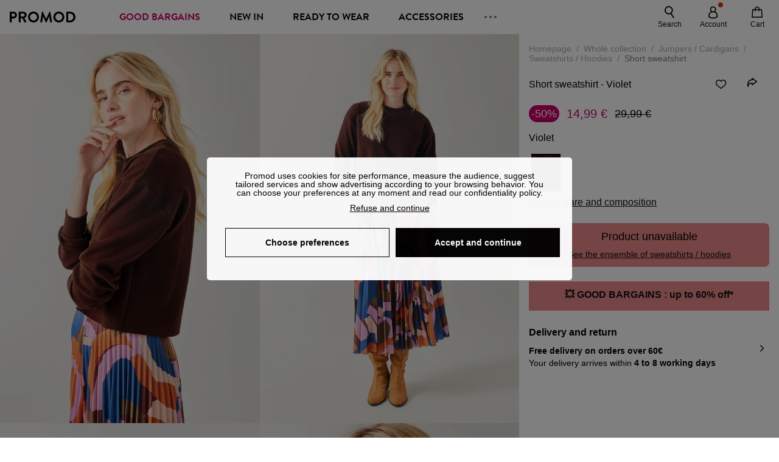

--- FILE ---
content_type: text/html;charset=utf-8
request_url: https://www.promod.com/en/short-sweatshirt-violet--p162357/
body_size: 63251
content:
<!DOCTYPE html><html  lang="en" data-capo=""><head><meta charset="utf-8">
<meta name="viewport" content="width=device-width, initial-scale=1, maximum-scale=5">
<title>Short sweatshirt - Violet</title>
<link rel="preconnect" href="https://api.promod.com">
<link rel="preconnect" href="https://asset.promod.com">
<link rel="preconnect" href="https://www.google.com">
<link rel="preconnect" href="https://www.gstatic.com" crossorigin>
<script type="text/javascript" src="https://asset.promod.com/utils/privacy.js" id="privacy" rel="preload" referrerpolicy="strict-origin-when-cross-origin" fetchpriority="low"></script>
<style>@-webkit-keyframes glow{50%{opacity:.5}}@keyframes glow{50%{opacity:.5}}a,abbr,acronym,address,applet,article,aside,audio,b,big,blockquote,body,canvas,caption,center,cite,code,dd,del,details,dfn,div,dl,dt,em,embed,fieldset,figcaption,figure,footer,form,h1,h2,h3,h4,h5,h6,header,hgroup,html,i,iframe,img,ins,kbd,label,legend,li,mark,menu,nav,object,ol,output,p,pre,q,ruby,s,samp,section,small,span,strike,strong,sub,summary,sup,table,tbody,td,tfoot,th,thead,time,tr,tt,u,ul,var,video{border:0;-webkit-box-sizing:border-box;box-sizing:border-box;font-size:100%;margin:0;padding:0;vertical-align:baseline}article,aside,details,figcaption,figure,footer,hgroup,menu,nav,section{display:block}body{line-height:1.25}ul{list-style:none}blockquote,q{quotes:none}blockquote:after,blockquote:before,q:after,q:before{content:""}table{border-collapse:collapse;border-spacing:0}input[type=number],input[type=search],input[type=text],textarea{font-size:1rem}input[type=search]{-webkit-appearance:none;-moz-appearance:none}input[type=search]::-webkit-search-cancel-button,input[type=search]::-webkit-search-decoration,input[type=search]::-webkit-search-results-button,input[type=search]::-webkit-search-results-decoration{-webkit-appearance:none;-moz-appearance:none}textarea{overflow:auto;resize:vertical;vertical-align:top}b,strong{font-weight:bolder}[v-cloak]{display:none}</style>
<style>@-webkit-keyframes glow{50%{opacity:.5}}@keyframes glow{50%{opacity:.5}}@font-face{font-display:swap;font-family:Brandon Grotesque Bold;font-style:normal;font-weight:700;src:url(https://asset.promod.com/ecom/fonts/BrandonGrotesqueWeb-Bold.woff2) format("woff2")}</style>
<style>@-webkit-keyframes glow{50%{opacity:.5}}@keyframes glow{50%{opacity:.5}}body,html{font-family:-apple-system,BlinkMacSystemFont,Segoe UI,Roboto,Oxygen-Sans,Ubuntu,Cantarell,Helvetica Neue,sans-serif;font-size:1rem;scroll-behavior:smooth}html>img{position:absolute;top:0;z-index:-1}body{overflow-x:hidden;width:100%}body>iframe{display:none}.pmd_noscroll{height:100%;overflow:hidden;-webkit-user-select:none;-moz-user-select:none;-ms-user-select:none;user-select:none}#__nuxt{height:100vh;margin:0 auto;max-width:1920px;width:100%}#__nuxt>.mdc-layout-grid{padding:0}#abtest-funnel_payment{overflow:hidden}em,i{font-style:italic}.ReactModalPortal{height:100vh}.pmd-productPage_slider .pmd-slider_list{height:135vw;overflow:hidden}.pmd-productPage_slider .pmd-slider_list .pmd-image{height:135vw;width:90vw}.pmd-no-scroll{overflow-y:hidden;-ms-touch-action:none;touch-action:none}.pmd-no-scroll .pmd-header--visible{z-index:20}.pmd-hidden{display:none;height:0;max-height:0;max-width:0;overflow:hidden;padding:0;visibility:hidden;width:0}@media (min-width:1280px){.pmd-hiddenDesktop{display:none;height:0;max-height:0;max-width:0;overflow:hidden;padding:0;visibility:hidden;width:0}}@media (max-width:1279.9px){.pmd-hiddenMobileAndTablet{display:none;height:0;max-height:0;max-width:0;overflow:hidden;padding:0;visibility:hidden;width:0}}@media (max-width:839.9px){.pmd-hiddenMobile{display:none;height:0;max-height:0;max-width:0;overflow:hidden;padding:0;visibility:hidden;width:0}}.pmd-linebreak{white-space:pre-line}.pmd-svg{height:1.5rem;width:1.5rem}.pmd-svg--small{height:1rem;width:1rem}.pmd-link--underline{color:#111;text-decoration:none;text-decoration:underline}.pmd-link--underline:active,.pmd-link--underline:focus,.pmd-link--underline:hover{color:#c06}.pmd-link--noUnderline{color:#111;text-decoration:underline;text-decoration:none}.pmd-link--noUnderline:active,.pmd-link--noUnderline:focus,.pmd-link--noUnderline:hover{color:#c06}.pmd-button--noAppearance{-webkit-appearance:none;-moz-appearance:none;appearance:none;background:none;border:none;cursor:pointer}.pmd-button--noAppearance:hover{outline:none}.pmd-bullet{position:relative}.pmd-bullet:before{border-radius:100%;content:"";height:.5rem;position:absolute;right:0;top:0;width:.5rem}.pmd-bullet--connected:before{background-color:#a1e6cc}.pmd-bullet--notConnected:before{background-color:#e83200}.pmd-scrollbar{height:100%;margin:.25rem .25rem .25rem 0;overflow:auto;scrollbar-color:#ababab #fff;scrollbar-width:thin}.pmd-scrollbar::-webkit-scrollbar{width:.375rem}.pmd-scrollbar::-webkit-scrollbar-track{background:#dbdbdb;border-radius:1rem}.pmd-scrollbar::-webkit-scrollbar-thumb{background-color:#111;border-radius:1rem}.Vue-Toastification__container{z-index:30000}@media (max-width:839.9px){.Vue-Toastification__container{left:0;margin:0;padding:0;top:0;width:100vw}}.Vue-Toastification__container .Vue-Toastification__toast{border-radius:.5rem;display:-webkit-box;display:-ms-flexbox;display:flex;min-height:0;padding:.5rem .5rem .5rem 1rem;-webkit-box-orient:horizontal;-webkit-box-direction:normal;-ms-flex-direction:row;flex-direction:row;-webkit-box-pack:center;-ms-flex-pack:center;justify-content:center;-webkit-box-align:center;-ms-flex-align:center;align-items:center}@media (max-width:839.9px){.Vue-Toastification__container .Vue-Toastification__toast{max-width:none;width:100%}}.Vue-Toastification__container .Vue-Toastification__toast--success{background-color:#47d7a3;color:#111}.Vue-Toastification__container .Vue-Toastification__toast--success>.pmd-toastIcon_cross{fill:#111}.Vue-Toastification__container .Vue-Toastification__toast--error{background-color:#eb8a8a;color:#111}.Vue-Toastification__container .Vue-Toastification__toast--error>.pmd-toastIcon_cross{fill:#111}.Vue-Toastification__container .Vue-Toastification__toast--info{background-color:#8db2df;color:#111}.Vue-Toastification__container .Vue-Toastification__toast--info>.pmd-toastIcon_cross{fill:#111}.Vue-Toastification__container .Vue-Toastification__toast-body{font-family:-apple-system,BlinkMacSystemFont,Segoe UI,Roboto,Oxygen-Sans,Ubuntu,Cantarell,Helvetica Neue,sans-serif;font-size:1rem}.Vue-Toastification__icon{margin-right:1.5rem}.Vue-Toastification__close-button,.Vue-Toastification__icon{opacity:1}.grecaptcha-badge{visibility:hidden;z-index:1000}</style>
<style>@-webkit-keyframes glow{50%{opacity:.5}}@keyframes glow{50%{opacity:.5}}.pmd-accountLayout{display:-webkit-box;display:-ms-flexbox;display:flex;-webkit-box-orient:vertical;-webkit-box-direction:normal;-ms-flex-direction:column;flex-direction:column}.pmd-accountLayout_header{margin-bottom:2rem}@media (min-width:1280px){.pmd-accountLayout_header{display:-webkit-box;display:-ms-flexbox;display:flex;position:relative;-webkit-box-orient:horizontal;-webkit-box-direction:normal;-ms-flex-direction:row;flex-direction:row;-webkit-box-align:center;-ms-flex-align:center;align-items:center}.pmd-accountLayout_header .pmd-buttonBack{left:-3rem;position:absolute;top:.1rem}.pmd-accountLayout_body{display:-webkit-box;display:-ms-flexbox;display:flex;-webkit-box-orient:horizontal;-webkit-box-direction:normal;-ms-flex-direction:row;flex-direction:row}}.pmd-accountLayout_body--left,.pmd-accountLayout_body--right{display:grid;grid-auto-rows:-webkit-min-content;grid-auto-rows:min-content;grid-gap:1.5rem}@media (min-width:1280px){.pmd-accountLayout_body--left,.pmd-accountLayout_body--right{grid-auto-flow:row}.pmd-accountLayout_body--left{width:60%}}.pmd-accountLayout_body--right{font-family:-apple-system,BlinkMacSystemFont,Segoe UI,Roboto,Oxygen-Sans,Ubuntu,Cantarell,Helvetica Neue,sans-serif;font-size:.875rem;line-height:1rem}@media (max-width:1279.9px){.pmd-accountLayout_body--right{margin-top:1.5rem}}@media (min-width:1280px){.pmd-accountLayout_body--right{padding-left:2rem;width:40%}}@media (max-width:1279.9px){.pmd-accountLayout_content{margin-bottom:3.5rem}}.pmd-accountLayout_title{font-family:Brandon Grotesque Bold,arial,sans-serif;font-size:1.4375rem;line-height:1.4375rem;text-transform:uppercase}@media (max-width:1279.9px){.pmd-accountLayout_title{display:none}}@media (min-width:1280px){.pmd-accountLayout_title{font-family:Brandon Grotesque Bold,arial,sans-serif;font-size:1.725rem;line-height:1.725rem;text-transform:uppercase}}@media (max-width:1279.9px){.pmd-accountLayout_deleteInfos,.pmd-accountLayout_reassurance{display:-webkit-box;display:-ms-flexbox;display:flex;padding:0 2rem;-webkit-box-orient:horizontal;-webkit-box-direction:normal;-ms-flex-direction:row;flex-direction:row}}.pmd-accountLayout_deleteInfos a,.pmd-accountLayout_reassurance p{margin-left:1rem}</style>
<style>@-webkit-keyframes glow{50%{opacity:.5}}@keyframes glow{50%{opacity:.5}}.pmd-form{width:100%}.pmd-form_forgotPassword{font-family:-apple-system,BlinkMacSystemFont,Segoe UI,Roboto,Oxygen-Sans,Ubuntu,Cantarell,Helvetica Neue,sans-serif;font-size:.875rem;line-height:1rem}.pmd-form_createAccount,.pmd-form_forgotPassword{display:block;text-align:center}.pmd-form_legalMention{font-family:-apple-system,BlinkMacSystemFont,Segoe UI,Roboto,Oxygen-Sans,Ubuntu,Cantarell,Helvetica Neue,sans-serif;font-size:.875rem;line-height:1rem;margin-top:1.5rem}.pmd-form_legalMention .pmd-svg{margin-right:1rem;width:2rem}.pmd-form_labelOptional{color:#ababab;font-size:.75rem;font-style:italic}.pmd-form_separator{display:-webkit-box;display:-ms-flexbox;display:flex;position:relative;-webkit-box-orient:horizontal;-webkit-box-direction:normal;-ms-flex-direction:row;flex-direction:row;-webkit-box-pack:center;-ms-flex-pack:center;justify-content:center;-webkit-box-align:center;-ms-flex-align:center;align-items:center;font-family:-apple-system,BlinkMacSystemFont,Segoe UI,Roboto,Oxygen-Sans,Ubuntu,Cantarell,Helvetica Neue,sans-serif;font-size:.875rem;line-height:1.25rem;margin:1rem 0}.pmd-form_separator:after,.pmd-form_separator:before{content:"";-webkit-box-flex:1;background:#dbdbdb;-ms-flex:1;flex:1;height:1px}.pmd-form_separator:before{margin-right:1rem}.pmd-form_separator:after{margin-left:1rem}.pmd-form_reassurance{font-family:-apple-system,BlinkMacSystemFont,Segoe UI,Roboto,Oxygen-Sans,Ubuntu,Cantarell,Helvetica Neue,sans-serif;font-size:.875rem;line-height:1rem;margin:1rem 0}.pmd-form_reassurance p{-webkit-box-flex:1;-ms-flex:1;flex:1;margin-left:1rem}.pmd-form_action{display:-webkit-box;display:-ms-flexbox;display:flex;-webkit-box-orient:vertical;-webkit-box-direction:normal;-ms-flex-direction:column;flex-direction:column;-webkit-box-pack:center;-ms-flex-pack:center;justify-content:center;-webkit-box-align:center;-ms-flex-align:center;align-items:center}.pmd-form_action a,.pmd-form_action button{margin:1rem 0;-webkit-transition:all .3s ease-in-out;transition:all .3s ease-in-out;width:100%}.pmd-form_action a{font-family:-apple-system,BlinkMacSystemFont,Segoe UI,Roboto,Oxygen-Sans,Ubuntu,Cantarell,Helvetica Neue,sans-serif;font-size:.875rem;line-height:1.25rem;text-align:center}.pmd-form_action a:first-letter{text-transform:uppercase}.pmd-form_action a:nth-child(2){margin-top:0}@media (min-width:1280px){.pmd-form_action{padding:0}}.pmd-form_action--fixed{background:#fff;bottom:0;-webkit-box-shadow:0 -2px 6px #7c7c7c;box-shadow:0 -2px 6px #7c7c7c;margin-left:-1rem;padding:1rem;position:fixed;width:100vw;z-index:1000}.pmd-form_errorBanner{font-size:.75rem;line-height:1rem;margin:1rem 0;width:100%}.pmd-form_errorBanner .pmd-banner_bloc{display:-webkit-box;display:-ms-flexbox;display:flex;-webkit-box-orient:horizontal;-webkit-box-direction:normal;-ms-flex-direction:row;flex-direction:row;-webkit-box-align:center;-ms-flex-align:center;align-items:center}.pmd-form_select{margin-bottom:1.5rem;text-transform:uppercase}.pmd-form_stickyButton{margin:1rem 0;text-align:center}@media (max-width:1279.9px){.pmd-form_stickyButton{margin:0}.pmd-form_stickyButton>.pmd-button{width:100%}}.pmd-form_field--horizontalFlex{-webkit-box-orient:horizontal;-ms-flex-direction:row;flex-direction:row;-webkit-box-align:center;-ms-flex-align:center;align-items:center}.pmd-form_field--horizontalFlex,.pmd-form_field--verticaFlex{display:-webkit-box;display:-ms-flexbox;display:flex;-webkit-box-direction:normal}.pmd-form_field--verticaFlex{-webkit-box-orient:vertical;-ms-flex-direction:column;flex-direction:column}.pmd-form_field--required{display:block;font-family:-apple-system,BlinkMacSystemFont,Segoe UI,Roboto,Oxygen-Sans,Ubuntu,Cantarell,Helvetica Neue,sans-serif;font-size:.75rem;font-style:italic;line-height:1.125rem;margin-top:1.5rem}.pmd-form_radioButton{-webkit-appearance:none;-moz-appearance:none;appearance:none;border:1px solid #ababab;border-radius:100%;cursor:pointer;display:-webkit-box;display:-ms-flexbox;display:flex;height:1.25rem;margin:0 1rem 0 0;min-width:1.25rem;outline:none;-webkit-box-orient:vertical;-webkit-box-direction:normal;-ms-flex-direction:column;flex-direction:column;-webkit-box-pack:center;-ms-flex-pack:center;justify-content:center;-webkit-box-align:center;-ms-flex-align:center;align-items:center}.pmd-form_radioButton:checked{border:2px solid #111}.pmd-form_radioButton:checked:before{background:#111;border-radius:100%;content:"";height:.625rem;width:.625rem}.pmd-form_radioButton:focus:not(:checked){border-color:#111}.pmd-form_radioButton:focus:checked{border:2px solid #111}.pmd-form_recaptcha{-webkit-transform:scale(.8);transform:scale(.8)}.pmd-form_recaptchaContainer{display:-webkit-box;display:-ms-flexbox;display:flex;-webkit-box-pack:center;-ms-flex-pack:center;justify-content:center}</style>
<style>@-webkit-keyframes glow{50%{opacity:.5}}@keyframes glow{50%{opacity:.5}}.fade-enter-active,.fade-leave-active{-webkit-transition:opacity .3s;transition:opacity .3s}.fade-enter-from,.fade-leave-to{opacity:0}@media (max-width:1279.9px){.mobile-slide-up-enter-from,.mobile-slide-up-leave-to{-webkit-transform:translateY(100vh);transform:translateY(100vh);-webkit-transition:all .3s ease;transition:all .3s ease}}@media (min-width:1280px){.mobile-slide-up-enter-from,.mobile-slide-up-leave-to{-webkit-transform:translateX(100%);transform:translate(100%);-webkit-transition:all .3s ease;transition:all .3s ease}}@media (max-width:1279.9px){.mobile-slide-up-enter-to,.mobile-slide-up-leave-from{-webkit-transform:translateY(0);transform:translateY(0);-webkit-transition:all .6s ease;transition:all .6s ease}}@media (min-width:1280px){.mobile-slide-up-enter-to,.mobile-slide-up-leave-from{-webkit-transition:all .6s ease;transition:all .6s ease}}@media (max-width:1279.9px){.horizontal-slide-enter-from,.horizontal-slide-leave-to{-webkit-transform:translateY(0);transform:translateY(0);-webkit-transition:all .6s ease;transition:all .6s ease}}@media (min-width:1280px){.horizontal-slide-enter-from,.horizontal-slide-leave-to{-webkit-transform:translateX(100%);transform:translate(100%);-webkit-transition:all .6s ease;transition:all .6s ease}}@media (max-width:1279.9px){.horizontal-slide-enter-to,.horizontal-slide-leave-from{-webkit-transform:translateY(0);transform:translateY(0);-webkit-transition:all .6s ease;transition:all .6s ease}}@media (min-width:1280px){.horizontal-slide-enter-to,.horizontal-slide-leave-from{-webkit-transform:translateX(0);transform:translate(0);-webkit-transition:all .6s ease;transition:all .6s ease}}.transition-height-enter-active,.transition-height-leave-active{-webkit-transition:opacity .3s;transition:opacity .3s;-webkit-transition-delay:.3s;transition-delay:.3s}.transition-height-enter-from,.transition-height-leave-to{height:0;-webkit-transition-delay:.3s;transition-delay:.3s}.horizontal-slide-from-left-enter-from,.horizontal-slide-from-left-leave-to{-webkit-transition:all .6s ease;transition:all .6s ease}@media (min-width:1280px){.horizontal-slide-from-left-enter-from,.horizontal-slide-from-left-leave-to{-webkit-transform:translateX(-100%);transform:translate(-100%)}}.horizontal-slide-from-left-enter-to,.horizontal-slide-from-left-leave-from{-webkit-transform:translateX(0);transform:translate(0);-webkit-transition:all .6s ease;transition:all .6s ease}@media (min-width:1280px){.horizontal-slide-from-left-enter-to,.horizontal-slide-from-left-leave-from{-webkit-transform:translateX(-100%);transform:translate(-100%)}}</style>
<style>@-webkit-keyframes glow{50%{opacity:.5}}@keyframes glow{50%{opacity:.5}}.pmd-cartProduct{display:-webkit-box;display:-ms-flexbox;display:flex;width:100%;-webkit-box-orient:horizontal;-webkit-box-direction:normal;background:#fff;border-radius:.75rem;-ms-flex-direction:row;flex-direction:row;-ms-flex-wrap:nowrap;flex-wrap:nowrap}@media (max-width:1279.9px){.pmd-cartProduct{max-width:calc(100vw - 2rem)}}.pmd-cartProduct_wrapper{margin-bottom:.5rem;position:relative}.pmd-cartProduct_image{background:#f4f4f4;border:2px solid #fff;border-radius:.75rem;height:12.625rem;min-width:5.75rem;overflow:hidden;position:relative;width:5.75rem}.pmd-cartProduct_image .pmd-image_container{display:-webkit-box;display:-ms-flexbox;display:flex;-webkit-box-pack:center;-ms-flex-pack:center;height:100%;justify-content:center}.pmd-cartProduct_image .pmd-image_container .pmd-image{height:100%;max-width:none;width:auto}.pmd-cartProduct_description{display:-webkit-box;display:-ms-flexbox;display:flex;-webkit-box-orient:vertical;-webkit-box-direction:normal;-ms-flex-direction:column;flex-direction:column;margin-bottom:1rem;padding:.5rem 0 .5rem 1rem;width:calc(100% - 7.75rem)}@media (min-width:1280px){.pmd-cartProduct_description{margin-bottom:0}}.pmd-cartProduct_details .pmd-cartProduct_price{margin-top:.15rem;-webkit-box-pack:left;-ms-flex-pack:left;justify-content:left}.pmd-cartProduct_libelle{display:block;font-family:-apple-system,BlinkMacSystemFont,Segoe UI,Roboto,Oxygen-Sans,Ubuntu,Cantarell,Helvetica Neue,sans-serif;font-size:1rem;font-weight:700;line-height:1.5rem;overflow:hidden;text-overflow:ellipsis;text-transform:none;white-space:nowrap;width:100%}.pmd-cartProduct_libelle:active,.pmd-cartProduct_libelle:focus,.pmd-cartProduct_libelle:hover{color:#111}.pmd-cartProduct_libelle--grey{color:#7c7c7c;font-family:-apple-system,BlinkMacSystemFont,Segoe UI,Roboto,Oxygen-Sans,Ubuntu,Cantarell,Helvetica Neue,sans-serif;font-size:.875rem;font-size:.75rem;line-height:1.25rem}.pmd-cartProduct_deleteProduct{cursor:pointer;height:.75rem;margin:.375rem;width:.75rem}</style>
<style>@-webkit-keyframes glow{50%{opacity:.5}}@keyframes glow{50%{opacity:.5}}@media (min-width:1280px){.pmd-orderView{height:100%;padding:2rem 0 1rem 1.5rem;position:relative}.pmd-orderView,.pmd-orderView_list{display:grid;grid-template-columns:repeat(9,1fr);grid-gap:1rem;background:#f0f5fb;grid-column-end:10;grid-column-start:1;grid-template-rows:-webkit-max-content;grid-template-rows:max-content}.pmd-orderView_list{height:-webkit-max-content;height:-moz-max-content;height:max-content}.pmd-orderView_item{background:#f0f5fb;border-radius:.5rem 0 0 .5rem;grid-column-end:10;grid-column-start:1}.pmd-orderView_item>label:hover{background:#12121208;border-radius:.5rem 0 0 .5rem;-webkit-transition:all .3s;transition:all .3s}}@media (max-width:1279.9px){.pmd-orderView_item:nth-child(2n){background-color:#f4f4f4}}.pmd-orderView_item>label{cursor:pointer;display:-webkit-box;display:-ms-flexbox;display:flex;padding:.5rem}@media (max-width:1279.9px){.pmd-orderView_item>label{padding:1rem}}@media (min-width:1280px){.pmd-orderView_item--selected{background:#fff}}.pmd-orderView_body{padding:1rem}@media (min-width:1280px){.pmd-orderView_body{background:#fff;border-top:none;bottom:0;grid-column-end:10;overflow:auto;padding:2rem;position:absolute;right:0;top:0;width:66.6666666667%}}</style>
<style>.Vue-Toastification__container{-webkit-box-sizing:border-box;box-sizing:border-box;color:#fff;display:-webkit-box;display:-ms-flexbox;display:flex;min-height:100%;padding:4px;position:fixed;width:600px;z-index:9999;-webkit-box-orient:vertical;-webkit-box-direction:normal;-ms-flex-direction:column;flex-direction:column;pointer-events:none}@media only screen and (min-width:600px){.Vue-Toastification__container.top-center,.Vue-Toastification__container.top-left,.Vue-Toastification__container.top-right{top:1em}.Vue-Toastification__container.bottom-center,.Vue-Toastification__container.bottom-left,.Vue-Toastification__container.bottom-right{bottom:1em;-webkit-box-orient:vertical;-webkit-box-direction:reverse;-ms-flex-direction:column-reverse;flex-direction:column-reverse}.Vue-Toastification__container.bottom-left,.Vue-Toastification__container.top-left{left:1em}.Vue-Toastification__container.bottom-left .Vue-Toastification__toast,.Vue-Toastification__container.top-left .Vue-Toastification__toast{margin-right:auto}@supports not (-moz-appearance:none){.Vue-Toastification__container.bottom-left .Vue-Toastification__toast--rtl,.Vue-Toastification__container.top-left .Vue-Toastification__toast--rtl{margin-left:auto;margin-right:unset}}.Vue-Toastification__container.bottom-right,.Vue-Toastification__container.top-right{right:1em}.Vue-Toastification__container.bottom-right .Vue-Toastification__toast,.Vue-Toastification__container.top-right .Vue-Toastification__toast{margin-left:auto}@supports not (-moz-appearance:none){.Vue-Toastification__container.bottom-right .Vue-Toastification__toast--rtl,.Vue-Toastification__container.top-right .Vue-Toastification__toast--rtl{margin-left:unset;margin-right:auto}}.Vue-Toastification__container.bottom-center,.Vue-Toastification__container.top-center{left:50%;margin-left:-300px}.Vue-Toastification__container.bottom-center .Vue-Toastification__toast,.Vue-Toastification__container.top-center .Vue-Toastification__toast{margin-left:auto;margin-right:auto}}@media only screen and (max-width:600px){.Vue-Toastification__container{left:0;margin:0;padding:0;width:100vw}.Vue-Toastification__container .Vue-Toastification__toast{width:100%}.Vue-Toastification__container.top-center,.Vue-Toastification__container.top-left,.Vue-Toastification__container.top-right{top:0}.Vue-Toastification__container.bottom-center,.Vue-Toastification__container.bottom-left,.Vue-Toastification__container.bottom-right{bottom:0;-webkit-box-orient:vertical;-webkit-box-direction:reverse;-ms-flex-direction:column-reverse;flex-direction:column-reverse}}.Vue-Toastification__toast{border-radius:8px;-webkit-box-shadow:0 1px 10px 0 rgba(0,0,0,.1),0 2px 15px 0 rgba(0,0,0,.05);box-shadow:0 1px 10px #0000001a,0 2px 15px #0000000d;-webkit-box-sizing:border-box;box-sizing:border-box;display:-webkit-inline-box;display:-ms-inline-flexbox;display:inline-flex;margin-bottom:1rem;max-height:800px;min-height:64px;padding:22px 24px;position:relative;-webkit-box-pack:justify;-ms-flex-pack:justify;direction:ltr;font-family:Lato,Helvetica,Roboto,Arial,sans-serif;justify-content:space-between;max-width:600px;min-width:326px;overflow:hidden;pointer-events:auto;-webkit-transform:translateZ(0);transform:translateZ(0)}.Vue-Toastification__toast--rtl{direction:rtl}.Vue-Toastification__toast--default{background-color:#1976d2;color:#fff}.Vue-Toastification__toast--info{background-color:#2196f3;color:#fff}.Vue-Toastification__toast--success{background-color:#4caf50;color:#fff}.Vue-Toastification__toast--error{background-color:#ff5252;color:#fff}.Vue-Toastification__toast--warning{background-color:#ffc107;color:#fff}@media only screen and (max-width:600px){.Vue-Toastification__toast{border-radius:0;margin-bottom:.5rem}}.Vue-Toastification__toast-body{font-size:16px;line-height:24px;white-space:pre-wrap;word-break:break-word}.Vue-Toastification__toast-body,.Vue-Toastification__toast-component-body{-webkit-box-flex:1;-ms-flex:1;flex:1}.Vue-Toastification__toast.disable-transition{-webkit-animation:none!important;animation:none!important}.Vue-Toastification__close-button{background:transparent;border:none;cursor:pointer;font-size:24px;font-weight:700;line-height:24px;outline:none;padding:0 0 0 10px;-webkit-transition:.3s ease;transition:.3s ease;-webkit-box-align:center;-ms-flex-align:center;align-items:center;color:#fff;opacity:.3;-webkit-transition:visibility 0s,opacity .2s linear;transition:visibility 0s,opacity .2s linear}.Vue-Toastification__close-button:focus,.Vue-Toastification__close-button:hover{opacity:1}.Vue-Toastification__toast:not(:hover) .Vue-Toastification__close-button.show-on-hover{opacity:0}.Vue-Toastification__toast--rtl .Vue-Toastification__close-button{padding-left:unset;padding-right:10px}@-webkit-keyframes scale-x-frames{0%{-webkit-transform:scaleX(1);transform:scaleX(1)}to{-webkit-transform:scaleX(0);transform:scaleX(0)}}@keyframes scale-x-frames{0%{-webkit-transform:scaleX(1);transform:scaleX(1)}to{-webkit-transform:scaleX(0);transform:scaleX(0)}}.Vue-Toastification__progress-bar{-webkit-animation:scale-x-frames linear 1 forwards;animation:scale-x-frames linear 1 forwards;background-color:#ffffffb3;bottom:0;height:5px;left:0;position:absolute;-webkit-transform-origin:left;transform-origin:left;width:100%;z-index:10000}.Vue-Toastification__toast--rtl .Vue-Toastification__progress-bar{left:unset;right:0;-webkit-transform-origin:right;transform-origin:right}.Vue-Toastification__icon{background:transparent;border:none;margin:auto 18px auto 0;outline:none;padding:0;-webkit-transition:.3s ease;transition:.3s ease;-webkit-box-align:center;-ms-flex-align:center;align-items:center;height:100%;width:20px}.Vue-Toastification__toast--rtl .Vue-Toastification__icon{margin:auto 0 auto 18px}@-webkit-keyframes bounceInRight{0%,60%,75%,90%,to{-webkit-animation-timing-function:cubic-bezier(.215,.61,.355,1);animation-timing-function:cubic-bezier(.215,.61,.355,1)}0%{opacity:0;-webkit-transform:translate3d(3000px,0,0);transform:translate3d(3000px,0,0)}60%{opacity:1;-webkit-transform:translate3d(-25px,0,0);transform:translate3d(-25px,0,0)}75%{-webkit-transform:translate3d(10px,0,0);transform:translate3d(10px,0,0)}90%{-webkit-transform:translate3d(-5px,0,0);transform:translate3d(-5px,0,0)}to{-webkit-transform:none;transform:none}}@keyframes bounceInRight{0%,60%,75%,90%,to{-webkit-animation-timing-function:cubic-bezier(.215,.61,.355,1);animation-timing-function:cubic-bezier(.215,.61,.355,1)}0%{opacity:0;-webkit-transform:translate3d(3000px,0,0);transform:translate3d(3000px,0,0)}60%{opacity:1;-webkit-transform:translate3d(-25px,0,0);transform:translate3d(-25px,0,0)}75%{-webkit-transform:translate3d(10px,0,0);transform:translate3d(10px,0,0)}90%{-webkit-transform:translate3d(-5px,0,0);transform:translate3d(-5px,0,0)}to{-webkit-transform:none;transform:none}}@-webkit-keyframes bounceOutRight{40%{opacity:1;-webkit-transform:translate3d(-20px,0,0);transform:translate3d(-20px,0,0)}to{opacity:0;-webkit-transform:translate3d(1000px,0,0);transform:translate3d(1000px,0,0)}}@keyframes bounceOutRight{40%{opacity:1;-webkit-transform:translate3d(-20px,0,0);transform:translate3d(-20px,0,0)}to{opacity:0;-webkit-transform:translate3d(1000px,0,0);transform:translate3d(1000px,0,0)}}@-webkit-keyframes bounceInLeft{0%,60%,75%,90%,to{-webkit-animation-timing-function:cubic-bezier(.215,.61,.355,1);animation-timing-function:cubic-bezier(.215,.61,.355,1)}0%{opacity:0;-webkit-transform:translate3d(-3000px,0,0);transform:translate3d(-3000px,0,0)}60%{opacity:1;-webkit-transform:translate3d(25px,0,0);transform:translate3d(25px,0,0)}75%{-webkit-transform:translate3d(-10px,0,0);transform:translate3d(-10px,0,0)}90%{-webkit-transform:translate3d(5px,0,0);transform:translate3d(5px,0,0)}to{-webkit-transform:none;transform:none}}@keyframes bounceInLeft{0%,60%,75%,90%,to{-webkit-animation-timing-function:cubic-bezier(.215,.61,.355,1);animation-timing-function:cubic-bezier(.215,.61,.355,1)}0%{opacity:0;-webkit-transform:translate3d(-3000px,0,0);transform:translate3d(-3000px,0,0)}60%{opacity:1;-webkit-transform:translate3d(25px,0,0);transform:translate3d(25px,0,0)}75%{-webkit-transform:translate3d(-10px,0,0);transform:translate3d(-10px,0,0)}90%{-webkit-transform:translate3d(5px,0,0);transform:translate3d(5px,0,0)}to{-webkit-transform:none;transform:none}}@-webkit-keyframes bounceOutLeft{20%{opacity:1;-webkit-transform:translate3d(20px,0,0);transform:translate3d(20px,0,0)}to{opacity:0;-webkit-transform:translate3d(-2000px,0,0);transform:translate3d(-2000px,0,0)}}@keyframes bounceOutLeft{20%{opacity:1;-webkit-transform:translate3d(20px,0,0);transform:translate3d(20px,0,0)}to{opacity:0;-webkit-transform:translate3d(-2000px,0,0);transform:translate3d(-2000px,0,0)}}@-webkit-keyframes bounceInUp{0%,60%,75%,90%,to{-webkit-animation-timing-function:cubic-bezier(.215,.61,.355,1);animation-timing-function:cubic-bezier(.215,.61,.355,1)}0%{opacity:0;-webkit-transform:translate3d(0,3000px,0);transform:translate3d(0,3000px,0)}60%{opacity:1;-webkit-transform:translate3d(0,-20px,0);transform:translate3d(0,-20px,0)}75%{-webkit-transform:translate3d(0,10px,0);transform:translate3d(0,10px,0)}90%{-webkit-transform:translate3d(0,-5px,0);transform:translate3d(0,-5px,0)}to{-webkit-transform:translateZ(0);transform:translateZ(0)}}@keyframes bounceInUp{0%,60%,75%,90%,to{-webkit-animation-timing-function:cubic-bezier(.215,.61,.355,1);animation-timing-function:cubic-bezier(.215,.61,.355,1)}0%{opacity:0;-webkit-transform:translate3d(0,3000px,0);transform:translate3d(0,3000px,0)}60%{opacity:1;-webkit-transform:translate3d(0,-20px,0);transform:translate3d(0,-20px,0)}75%{-webkit-transform:translate3d(0,10px,0);transform:translate3d(0,10px,0)}90%{-webkit-transform:translate3d(0,-5px,0);transform:translate3d(0,-5px,0)}to{-webkit-transform:translateZ(0);transform:translateZ(0)}}@-webkit-keyframes bounceOutUp{20%{-webkit-transform:translate3d(0,-10px,0);transform:translate3d(0,-10px,0)}40%,45%{opacity:1;-webkit-transform:translate3d(0,20px,0);transform:translate3d(0,20px,0)}to{opacity:0;-webkit-transform:translate3d(0,-2000px,0);transform:translate3d(0,-2000px,0)}}@keyframes bounceOutUp{20%{-webkit-transform:translate3d(0,-10px,0);transform:translate3d(0,-10px,0)}40%,45%{opacity:1;-webkit-transform:translate3d(0,20px,0);transform:translate3d(0,20px,0)}to{opacity:0;-webkit-transform:translate3d(0,-2000px,0);transform:translate3d(0,-2000px,0)}}@-webkit-keyframes bounceInDown{0%,60%,75%,90%,to{-webkit-animation-timing-function:cubic-bezier(.215,.61,.355,1);animation-timing-function:cubic-bezier(.215,.61,.355,1)}0%{opacity:0;-webkit-transform:translate3d(0,-3000px,0);transform:translate3d(0,-3000px,0)}60%{opacity:1;-webkit-transform:translate3d(0,25px,0);transform:translate3d(0,25px,0)}75%{-webkit-transform:translate3d(0,-10px,0);transform:translate3d(0,-10px,0)}90%{-webkit-transform:translate3d(0,5px,0);transform:translate3d(0,5px,0)}to{-webkit-transform:none;transform:none}}@keyframes bounceInDown{0%,60%,75%,90%,to{-webkit-animation-timing-function:cubic-bezier(.215,.61,.355,1);animation-timing-function:cubic-bezier(.215,.61,.355,1)}0%{opacity:0;-webkit-transform:translate3d(0,-3000px,0);transform:translate3d(0,-3000px,0)}60%{opacity:1;-webkit-transform:translate3d(0,25px,0);transform:translate3d(0,25px,0)}75%{-webkit-transform:translate3d(0,-10px,0);transform:translate3d(0,-10px,0)}90%{-webkit-transform:translate3d(0,5px,0);transform:translate3d(0,5px,0)}to{-webkit-transform:none;transform:none}}@-webkit-keyframes bounceOutDown{20%{-webkit-transform:translate3d(0,10px,0);transform:translate3d(0,10px,0)}40%,45%{opacity:1;-webkit-transform:translate3d(0,-20px,0);transform:translate3d(0,-20px,0)}to{opacity:0;-webkit-transform:translate3d(0,2000px,0);transform:translate3d(0,2000px,0)}}@keyframes bounceOutDown{20%{-webkit-transform:translate3d(0,10px,0);transform:translate3d(0,10px,0)}40%,45%{opacity:1;-webkit-transform:translate3d(0,-20px,0);transform:translate3d(0,-20px,0)}to{opacity:0;-webkit-transform:translate3d(0,2000px,0);transform:translate3d(0,2000px,0)}}.Vue-Toastification__bounce-enter-active.bottom-left,.Vue-Toastification__bounce-enter-active.top-left{-webkit-animation-name:bounceInLeft;animation-name:bounceInLeft}.Vue-Toastification__bounce-enter-active.bottom-right,.Vue-Toastification__bounce-enter-active.top-right{-webkit-animation-name:bounceInRight;animation-name:bounceInRight}.Vue-Toastification__bounce-enter-active.top-center{-webkit-animation-name:bounceInDown;animation-name:bounceInDown}.Vue-Toastification__bounce-enter-active.bottom-center{-webkit-animation-name:bounceInUp;animation-name:bounceInUp}.Vue-Toastification__bounce-leave-active:not(.disable-transition).bottom-left,.Vue-Toastification__bounce-leave-active:not(.disable-transition).top-left{-webkit-animation-name:bounceOutLeft;animation-name:bounceOutLeft}.Vue-Toastification__bounce-leave-active:not(.disable-transition).bottom-right,.Vue-Toastification__bounce-leave-active:not(.disable-transition).top-right{-webkit-animation-name:bounceOutRight;animation-name:bounceOutRight}.Vue-Toastification__bounce-leave-active:not(.disable-transition).top-center{-webkit-animation-name:bounceOutUp;animation-name:bounceOutUp}.Vue-Toastification__bounce-leave-active:not(.disable-transition).bottom-center{-webkit-animation-name:bounceOutDown;animation-name:bounceOutDown}.Vue-Toastification__bounce-enter-active,.Vue-Toastification__bounce-leave-active{-webkit-animation-duration:.75s;animation-duration:.75s;-webkit-animation-fill-mode:both;animation-fill-mode:both}.Vue-Toastification__bounce-move{-webkit-transition-duration:.4s;transition-duration:.4s;-webkit-transition-property:all;transition-property:all;-webkit-transition-timing-function:ease-in-out;transition-timing-function:ease-in-out}@-webkit-keyframes fadeOutTop{0%{opacity:1;-webkit-transform:translateY(0);transform:translateY(0)}to{opacity:0;-webkit-transform:translateY(-50px);transform:translateY(-50px)}}@keyframes fadeOutTop{0%{opacity:1;-webkit-transform:translateY(0);transform:translateY(0)}to{opacity:0;-webkit-transform:translateY(-50px);transform:translateY(-50px)}}@-webkit-keyframes fadeOutLeft{0%{opacity:1;-webkit-transform:translateX(0);transform:translate(0)}to{opacity:0;-webkit-transform:translateX(-50px);transform:translate(-50px)}}@keyframes fadeOutLeft{0%{opacity:1;-webkit-transform:translateX(0);transform:translate(0)}to{opacity:0;-webkit-transform:translateX(-50px);transform:translate(-50px)}}@-webkit-keyframes fadeOutBottom{0%{opacity:1;-webkit-transform:translateY(0);transform:translateY(0)}to{opacity:0;-webkit-transform:translateY(50px);transform:translateY(50px)}}@keyframes fadeOutBottom{0%{opacity:1;-webkit-transform:translateY(0);transform:translateY(0)}to{opacity:0;-webkit-transform:translateY(50px);transform:translateY(50px)}}@-webkit-keyframes fadeOutRight{0%{opacity:1;-webkit-transform:translateX(0);transform:translate(0)}to{opacity:0;-webkit-transform:translateX(50px);transform:translate(50px)}}@keyframes fadeOutRight{0%{opacity:1;-webkit-transform:translateX(0);transform:translate(0)}to{opacity:0;-webkit-transform:translateX(50px);transform:translate(50px)}}@-webkit-keyframes fadeInLeft{0%{opacity:0;-webkit-transform:translateX(-50px);transform:translate(-50px)}to{opacity:1;-webkit-transform:translateX(0);transform:translate(0)}}@keyframes fadeInLeft{0%{opacity:0;-webkit-transform:translateX(-50px);transform:translate(-50px)}to{opacity:1;-webkit-transform:translateX(0);transform:translate(0)}}@-webkit-keyframes fadeInRight{0%{opacity:0;-webkit-transform:translateX(50px);transform:translate(50px)}to{opacity:1;-webkit-transform:translateX(0);transform:translate(0)}}@keyframes fadeInRight{0%{opacity:0;-webkit-transform:translateX(50px);transform:translate(50px)}to{opacity:1;-webkit-transform:translateX(0);transform:translate(0)}}@-webkit-keyframes fadeInTop{0%{opacity:0;-webkit-transform:translateY(-50px);transform:translateY(-50px)}to{opacity:1;-webkit-transform:translateY(0);transform:translateY(0)}}@keyframes fadeInTop{0%{opacity:0;-webkit-transform:translateY(-50px);transform:translateY(-50px)}to{opacity:1;-webkit-transform:translateY(0);transform:translateY(0)}}@-webkit-keyframes fadeInBottom{0%{opacity:0;-webkit-transform:translateY(50px);transform:translateY(50px)}to{opacity:1;-webkit-transform:translateY(0);transform:translateY(0)}}@keyframes fadeInBottom{0%{opacity:0;-webkit-transform:translateY(50px);transform:translateY(50px)}to{opacity:1;-webkit-transform:translateY(0);transform:translateY(0)}}.Vue-Toastification__fade-enter-active.bottom-left,.Vue-Toastification__fade-enter-active.top-left{-webkit-animation-name:fadeInLeft;animation-name:fadeInLeft}.Vue-Toastification__fade-enter-active.bottom-right,.Vue-Toastification__fade-enter-active.top-right{-webkit-animation-name:fadeInRight;animation-name:fadeInRight}.Vue-Toastification__fade-enter-active.top-center{-webkit-animation-name:fadeInTop;animation-name:fadeInTop}.Vue-Toastification__fade-enter-active.bottom-center{-webkit-animation-name:fadeInBottom;animation-name:fadeInBottom}.Vue-Toastification__fade-leave-active:not(.disable-transition).bottom-left,.Vue-Toastification__fade-leave-active:not(.disable-transition).top-left{-webkit-animation-name:fadeOutLeft;animation-name:fadeOutLeft}.Vue-Toastification__fade-leave-active:not(.disable-transition).bottom-right,.Vue-Toastification__fade-leave-active:not(.disable-transition).top-right{-webkit-animation-name:fadeOutRight;animation-name:fadeOutRight}.Vue-Toastification__fade-leave-active:not(.disable-transition).top-center{-webkit-animation-name:fadeOutTop;animation-name:fadeOutTop}.Vue-Toastification__fade-leave-active:not(.disable-transition).bottom-center{-webkit-animation-name:fadeOutBottom;animation-name:fadeOutBottom}.Vue-Toastification__fade-enter-active,.Vue-Toastification__fade-leave-active{-webkit-animation-duration:.75s;animation-duration:.75s;-webkit-animation-fill-mode:both;animation-fill-mode:both}.Vue-Toastification__fade-move{-webkit-transition-duration:.4s;transition-duration:.4s;-webkit-transition-property:all;transition-property:all;-webkit-transition-timing-function:ease-in-out;transition-timing-function:ease-in-out}@-webkit-keyframes slideInBlurredLeft{0%{-webkit-filter:blur(40px);filter:blur(40px);opacity:0;-webkit-transform:translateX(-1000px) scaleX(2.5) scaleY(.2);transform:translate(-1000px) scaleX(2.5) scaleY(.2);-webkit-transform-origin:100% 50%;transform-origin:100% 50%}to{-webkit-filter:blur(0);filter:blur(0);opacity:1;-webkit-transform:translateX(0) scaleY(1) scaleX(1);transform:translate(0) scaleY(1) scaleX(1);-webkit-transform-origin:50% 50%;transform-origin:50% 50%}}@keyframes slideInBlurredLeft{0%{-webkit-filter:blur(40px);filter:blur(40px);opacity:0;-webkit-transform:translateX(-1000px) scaleX(2.5) scaleY(.2);transform:translate(-1000px) scaleX(2.5) scaleY(.2);-webkit-transform-origin:100% 50%;transform-origin:100% 50%}to{-webkit-filter:blur(0);filter:blur(0);opacity:1;-webkit-transform:translateX(0) scaleY(1) scaleX(1);transform:translate(0) scaleY(1) scaleX(1);-webkit-transform-origin:50% 50%;transform-origin:50% 50%}}@-webkit-keyframes slideInBlurredTop{0%{-webkit-filter:blur(240px);filter:blur(240px);opacity:0;-webkit-transform:translateY(-1000px) scaleY(2.5) scaleX(.2);transform:translateY(-1000px) scaleY(2.5) scaleX(.2);-webkit-transform-origin:50% 0;transform-origin:50% 0}to{-webkit-filter:blur(0);filter:blur(0);opacity:1;-webkit-transform:translateY(0) scaleY(1) scaleX(1);transform:translateY(0) scaleY(1) scaleX(1);-webkit-transform-origin:50% 50%;transform-origin:50% 50%}}@keyframes slideInBlurredTop{0%{-webkit-filter:blur(240px);filter:blur(240px);opacity:0;-webkit-transform:translateY(-1000px) scaleY(2.5) scaleX(.2);transform:translateY(-1000px) scaleY(2.5) scaleX(.2);-webkit-transform-origin:50% 0;transform-origin:50% 0}to{-webkit-filter:blur(0);filter:blur(0);opacity:1;-webkit-transform:translateY(0) scaleY(1) scaleX(1);transform:translateY(0) scaleY(1) scaleX(1);-webkit-transform-origin:50% 50%;transform-origin:50% 50%}}@-webkit-keyframes slideInBlurredRight{0%{-webkit-filter:blur(40px);filter:blur(40px);opacity:0;-webkit-transform:translateX(1000px) scaleX(2.5) scaleY(.2);transform:translate(1000px) scaleX(2.5) scaleY(.2);-webkit-transform-origin:0 50%;transform-origin:0 50%}to{-webkit-filter:blur(0);filter:blur(0);opacity:1;-webkit-transform:translateX(0) scaleY(1) scaleX(1);transform:translate(0) scaleY(1) scaleX(1);-webkit-transform-origin:50% 50%;transform-origin:50% 50%}}@keyframes slideInBlurredRight{0%{-webkit-filter:blur(40px);filter:blur(40px);opacity:0;-webkit-transform:translateX(1000px) scaleX(2.5) scaleY(.2);transform:translate(1000px) scaleX(2.5) scaleY(.2);-webkit-transform-origin:0 50%;transform-origin:0 50%}to{-webkit-filter:blur(0);filter:blur(0);opacity:1;-webkit-transform:translateX(0) scaleY(1) scaleX(1);transform:translate(0) scaleY(1) scaleX(1);-webkit-transform-origin:50% 50%;transform-origin:50% 50%}}@-webkit-keyframes slideInBlurredBottom{0%{-webkit-filter:blur(240px);filter:blur(240px);opacity:0;-webkit-transform:translateY(1000px) scaleY(2.5) scaleX(.2);transform:translateY(1000px) scaleY(2.5) scaleX(.2);-webkit-transform-origin:50% 100%;transform-origin:50% 100%}to{-webkit-filter:blur(0);filter:blur(0);opacity:1;-webkit-transform:translateY(0) scaleY(1) scaleX(1);transform:translateY(0) scaleY(1) scaleX(1);-webkit-transform-origin:50% 50%;transform-origin:50% 50%}}@keyframes slideInBlurredBottom{0%{-webkit-filter:blur(240px);filter:blur(240px);opacity:0;-webkit-transform:translateY(1000px) scaleY(2.5) scaleX(.2);transform:translateY(1000px) scaleY(2.5) scaleX(.2);-webkit-transform-origin:50% 100%;transform-origin:50% 100%}to{-webkit-filter:blur(0);filter:blur(0);opacity:1;-webkit-transform:translateY(0) scaleY(1) scaleX(1);transform:translateY(0) scaleY(1) scaleX(1);-webkit-transform-origin:50% 50%;transform-origin:50% 50%}}@-webkit-keyframes slideOutBlurredTop{0%{-webkit-filter:blur(0);filter:blur(0);opacity:1;-webkit-transform:translateY(0) scaleY(1) scaleX(1);transform:translateY(0) scaleY(1) scaleX(1);-webkit-transform-origin:50% 0;transform-origin:50% 0}to{-webkit-filter:blur(240px);filter:blur(240px);opacity:0;-webkit-transform:translateY(-1000px) scaleY(2) scaleX(.2);transform:translateY(-1000px) scaleY(2) scaleX(.2);-webkit-transform-origin:50% 0;transform-origin:50% 0}}@keyframes slideOutBlurredTop{0%{-webkit-filter:blur(0);filter:blur(0);opacity:1;-webkit-transform:translateY(0) scaleY(1) scaleX(1);transform:translateY(0) scaleY(1) scaleX(1);-webkit-transform-origin:50% 0;transform-origin:50% 0}to{-webkit-filter:blur(240px);filter:blur(240px);opacity:0;-webkit-transform:translateY(-1000px) scaleY(2) scaleX(.2);transform:translateY(-1000px) scaleY(2) scaleX(.2);-webkit-transform-origin:50% 0;transform-origin:50% 0}}@-webkit-keyframes slideOutBlurredBottom{0%{-webkit-filter:blur(0);filter:blur(0);opacity:1;-webkit-transform:translateY(0) scaleY(1) scaleX(1);transform:translateY(0) scaleY(1) scaleX(1);-webkit-transform-origin:50% 50%;transform-origin:50% 50%}to{-webkit-filter:blur(240px);filter:blur(240px);opacity:0;-webkit-transform:translateY(1000px) scaleY(2) scaleX(.2);transform:translateY(1000px) scaleY(2) scaleX(.2);-webkit-transform-origin:50% 100%;transform-origin:50% 100%}}@keyframes slideOutBlurredBottom{0%{-webkit-filter:blur(0);filter:blur(0);opacity:1;-webkit-transform:translateY(0) scaleY(1) scaleX(1);transform:translateY(0) scaleY(1) scaleX(1);-webkit-transform-origin:50% 50%;transform-origin:50% 50%}to{-webkit-filter:blur(240px);filter:blur(240px);opacity:0;-webkit-transform:translateY(1000px) scaleY(2) scaleX(.2);transform:translateY(1000px) scaleY(2) scaleX(.2);-webkit-transform-origin:50% 100%;transform-origin:50% 100%}}@-webkit-keyframes slideOutBlurredLeft{0%{-webkit-filter:blur(0);filter:blur(0);opacity:1;-webkit-transform:translateX(0) scaleY(1) scaleX(1);transform:translate(0) scaleY(1) scaleX(1);-webkit-transform-origin:50% 50%;transform-origin:50% 50%}to{-webkit-filter:blur(40px);filter:blur(40px);opacity:0;-webkit-transform:translateX(-1000px) scaleX(2) scaleY(.2);transform:translate(-1000px) scaleX(2) scaleY(.2);-webkit-transform-origin:100% 50%;transform-origin:100% 50%}}@keyframes slideOutBlurredLeft{0%{-webkit-filter:blur(0);filter:blur(0);opacity:1;-webkit-transform:translateX(0) scaleY(1) scaleX(1);transform:translate(0) scaleY(1) scaleX(1);-webkit-transform-origin:50% 50%;transform-origin:50% 50%}to{-webkit-filter:blur(40px);filter:blur(40px);opacity:0;-webkit-transform:translateX(-1000px) scaleX(2) scaleY(.2);transform:translate(-1000px) scaleX(2) scaleY(.2);-webkit-transform-origin:100% 50%;transform-origin:100% 50%}}@-webkit-keyframes slideOutBlurredRight{0%{-webkit-filter:blur(0);filter:blur(0);opacity:1;-webkit-transform:translateX(0) scaleY(1) scaleX(1);transform:translate(0) scaleY(1) scaleX(1);-webkit-transform-origin:50% 50%;transform-origin:50% 50%}to{-webkit-filter:blur(40px);filter:blur(40px);opacity:0;-webkit-transform:translateX(1000px) scaleX(2) scaleY(.2);transform:translate(1000px) scaleX(2) scaleY(.2);-webkit-transform-origin:0 50%;transform-origin:0 50%}}@keyframes slideOutBlurredRight{0%{-webkit-filter:blur(0);filter:blur(0);opacity:1;-webkit-transform:translateX(0) scaleY(1) scaleX(1);transform:translate(0) scaleY(1) scaleX(1);-webkit-transform-origin:50% 50%;transform-origin:50% 50%}to{-webkit-filter:blur(40px);filter:blur(40px);opacity:0;-webkit-transform:translateX(1000px) scaleX(2) scaleY(.2);transform:translate(1000px) scaleX(2) scaleY(.2);-webkit-transform-origin:0 50%;transform-origin:0 50%}}.Vue-Toastification__slideBlurred-enter-active.bottom-left,.Vue-Toastification__slideBlurred-enter-active.top-left{-webkit-animation-name:slideInBlurredLeft;animation-name:slideInBlurredLeft}.Vue-Toastification__slideBlurred-enter-active.bottom-right,.Vue-Toastification__slideBlurred-enter-active.top-right{-webkit-animation-name:slideInBlurredRight;animation-name:slideInBlurredRight}.Vue-Toastification__slideBlurred-enter-active.top-center{-webkit-animation-name:slideInBlurredTop;animation-name:slideInBlurredTop}.Vue-Toastification__slideBlurred-enter-active.bottom-center{-webkit-animation-name:slideInBlurredBottom;animation-name:slideInBlurredBottom}.Vue-Toastification__slideBlurred-leave-active:not(.disable-transition).bottom-left,.Vue-Toastification__slideBlurred-leave-active:not(.disable-transition).top-left{-webkit-animation-name:slideOutBlurredLeft;animation-name:slideOutBlurredLeft}.Vue-Toastification__slideBlurred-leave-active:not(.disable-transition).bottom-right,.Vue-Toastification__slideBlurred-leave-active:not(.disable-transition).top-right{-webkit-animation-name:slideOutBlurredRight;animation-name:slideOutBlurredRight}.Vue-Toastification__slideBlurred-leave-active:not(.disable-transition).top-center{-webkit-animation-name:slideOutBlurredTop;animation-name:slideOutBlurredTop}.Vue-Toastification__slideBlurred-leave-active:not(.disable-transition).bottom-center{-webkit-animation-name:slideOutBlurredBottom;animation-name:slideOutBlurredBottom}.Vue-Toastification__slideBlurred-enter-active,.Vue-Toastification__slideBlurred-leave-active{-webkit-animation-duration:.75s;animation-duration:.75s;-webkit-animation-fill-mode:both;animation-fill-mode:both}.Vue-Toastification__slideBlurred-move{-webkit-transition-duration:.4s;transition-duration:.4s;-webkit-transition-property:all;transition-property:all;-webkit-transition-timing-function:ease-in-out;transition-timing-function:ease-in-out}</style>
<style>@-webkit-keyframes glow{50%{opacity:.5}}@keyframes glow{50%{opacity:.5}}.pmd-customToaster_container{display:-webkit-box;display:-ms-flexbox;display:flex;-webkit-box-orient:horizontal;-webkit-box-direction:normal;-ms-flex-direction:row;flex-direction:row;-webkit-box-align:center;-ms-flex-align:center;align-items:center}.pmd-customToaster_icon{height:2rem;margin-right:1rem;width:2rem}.pmd-customToaster_content{display:-webkit-box;display:-ms-flexbox;display:flex;-webkit-box-orient:vertical;-webkit-box-direction:normal;-ms-flex-direction:column;flex-direction:column}.pmd-customToaster_title{font-weight:700}.pmd-customToaster--success{background-color:#47d7a3!important;fill:#111!important;color:#111!important}.pmd-customToaster--warning{background-color:#f2c94b!important;fill:#111!important;color:#111!important}</style>
<style>@-webkit-keyframes glow-b58a96c3{50%{opacity:.5}}@keyframes glow-b58a96c3{50%{opacity:.5}}.pmd-navSubLink_obfuscated[data-v-b58a96c3]{cursor:pointer}.pmd-navSubLink_obfuscated--active[data-v-b58a96c3]{font-weight:700}</style>
<style>@-webkit-keyframes glow-ae8d9dd5{50%{opacity:.5}}@keyframes glow-ae8d9dd5{50%{opacity:.5}}.pmd-richText[data-v-ae8d9dd5]{font-family:-apple-system,BlinkMacSystemFont,Segoe UI,Roboto,Oxygen-Sans,Ubuntu,Cantarell,Helvetica Neue,sans-serif}.pmd-richText--centered[data-v-ae8d9dd5]{text-align:center}.pmd-richText[data-v-ae8d9dd5] p{padding-bottom:.25rem}.pmd-richText[data-v-ae8d9dd5] p:first-letter{text-transform:uppercase}.pmd-richText[data-v-ae8d9dd5] h1{font-family:Brandon Grotesque Bold,arial,sans-serif;font-size:1.6rem;padding-bottom:1rem}.pmd-richText[data-v-ae8d9dd5] h2{font-family:Brandon Grotesque Bold,arial,sans-serif;font-size:1.4rem;padding-bottom:1rem}.pmd-richText[data-v-ae8d9dd5] h3{font-family:Time New Roman,serif;font-size:1.2rem;font-style:italic;padding-bottom:1rem}.pmd-richText[data-v-ae8d9dd5] h4{font-family:-apple-system,BlinkMacSystemFont,Segoe UI,Roboto,Oxygen-Sans,Ubuntu,Cantarell,Helvetica Neue,sans-serif;font-size:1rem;padding-bottom:1rem}.pmd-richText[data-v-ae8d9dd5] h5{font-family:-apple-system,BlinkMacSystemFont,Segoe UI,Roboto,Oxygen-Sans,Ubuntu,Cantarell,Helvetica Neue,sans-serif;font-size:.8rem;padding-bottom:1rem}.pmd-richText[data-v-ae8d9dd5] a{color:#111;text-decoration:none;text-decoration:underline}.pmd-richText[data-v-ae8d9dd5] a:active,.pmd-richText[data-v-ae8d9dd5] a:focus,.pmd-richText[data-v-ae8d9dd5] a:hover{color:#c06}.pmd-richText[data-v-ae8d9dd5] b,.pmd-richText[data-v-ae8d9dd5] strong{font-weight:700}.pmd-richText[data-v-ae8d9dd5] ol{list-style:decimal inside;margin-left:1rem}.pmd-richText[data-v-ae8d9dd5] ol p{display:inline}.pmd-richText[data-v-ae8d9dd5] ul{list-style:square inside;margin-left:1rem}.pmd-richText[data-v-ae8d9dd5] ul p{display:inline}.pmd-richText[data-v-ae8d9dd5] sub,.pmd-richText[data-v-ae8d9dd5] sup{font-size:.7rem;line-height:1rem;position:relative}.pmd-richText[data-v-ae8d9dd5] sup{top:-.5rem}.pmd-richText[data-v-ae8d9dd5] sub{top:.5rem}.pmd-richText[data-v-ae8d9dd5] blockquote{background-color:#f4f4f4;border-left:2px solid #dbdbdb;font-family:Time New Roman,serif;font-size:1.125rem;font-style:italic;margin:auto;padding:.5rem 1rem;quotes:auto;width:-webkit-fit-content;width:-moz-fit-content;width:fit-content}.pmd-richText[data-v-ae8d9dd5] blockquote:before{content:open-quote}.pmd-richText[data-v-ae8d9dd5] blockquote:after{content:close-quote}.pmd-richText[data-v-ae8d9dd5] pre{background-color:#f4f4f4;border-radius:.5rem;margin:auto;padding:1rem;white-space:pre-wrap;width:-webkit-fit-content;width:-moz-fit-content;width:fit-content}.pmd-richText[data-v-ae8d9dd5] table{border-collapse:collapse;width:100%}.pmd-richText[data-v-ae8d9dd5] td,.pmd-richText[data-v-ae8d9dd5] th{border:1px solid #dbdbdb;padding:.5rem;text-align:left}.pmd-richText[data-v-ae8d9dd5] thead th{background:#f4f4f4;font-weight:700}.pmd-richText[data-v-ae8d9dd5] img{margin:1rem 0}[data-v-ae8d9dd5] .pmd-button{font-family:inherit;font-size:inherit;padding:0 1.5rem}[data-v-ae8d9dd5] .pmd-button_primary{display:-webkit-inline-box;display:-ms-inline-flexbox;display:inline-flex;-webkit-box-pack:center;-ms-flex-pack:center;justify-content:center;-webkit-box-align:center;-ms-flex-align:center;align-items:center;background:#111;border:1px solid #111;border-radius:.5rem;color:#fff;cursor:pointer;font-family:Brandon Grotesque Bold,arial,sans-serif;font-size:.875rem;min-height:3rem;text-decoration:none;text-transform:uppercase;-webkit-transition:all .3s;transition:all .3s}[data-v-ae8d9dd5] .pmd-button_primary svg{fill:#fff}[data-v-ae8d9dd5] .pmd-button_primary:focus,[data-v-ae8d9dd5] .pmd-button_primary:hover{background:#4d4d4d;border:1px solid #4d4d4d}[data-v-ae8d9dd5] .pmd-button_primary:active{background:#111}[data-v-ae8d9dd5] .pmd-button_primary:disabled{background:#dbdbdb;border-color:#dbdbdb;color:#fff;cursor:not-allowed}[data-v-ae8d9dd5] .pmd-button_primary:disabled svg{fill:#fff}[data-v-ae8d9dd5] .pmd-button_primary:disabled:focus,[data-v-ae8d9dd5] .pmd-button_primary:disabled:hover{background:#dbdbdb;border-color:#dbdbdb;color:#fff}</style>
<style>@-webkit-keyframes glow-3188a8a9{50%{opacity:.5}}@keyframes glow-3188a8a9{50%{opacity:.5}}.pmd-button[data-v-3188a8a9]{font-family:inherit;font-size:inherit;padding:0 1.5rem}.pmd-button_text[data-v-3188a8a9]{display:-webkit-box;display:-ms-flexbox;display:flex;-webkit-box-orient:vertical;-webkit-box-direction:normal;-ms-flex-direction:column;flex-direction:column;-webkit-box-pack:center;-ms-flex-pack:center;justify-content:center;-webkit-box-align:center;-ms-flex-align:center;align-items:center}.pmd-button_text--secondary[data-v-3188a8a9]{display:block;font-family:-apple-system,BlinkMacSystemFont,Segoe UI,Roboto,Oxygen-Sans,Ubuntu,Cantarell,Helvetica Neue,sans-serif;font-size:.875rem;line-height:1rem;text-transform:lowercase}.pmd-button_text--secondary[data-v-3188a8a9]:first-letter{text-transform:uppercase}.pmd-button--fullWidth[data-v-3188a8a9]{width:100%}.pmd-button--withIcon[data-v-3188a8a9]{padding:0 1.5rem 0 1rem}.pmd-button_svg[data-v-3188a8a9]{margin-right:1rem}.pmd-button_primary[data-v-3188a8a9]{display:-webkit-inline-box;display:-ms-inline-flexbox;display:inline-flex;-webkit-box-pack:center;-ms-flex-pack:center;justify-content:center;-webkit-box-align:center;-ms-flex-align:center;align-items:center;background:#111;border:1px solid #111;border-radius:.5rem;color:#fff;cursor:pointer;font-family:Brandon Grotesque Bold,arial,sans-serif;font-size:.875rem;min-height:3rem;text-decoration:none;text-transform:uppercase;-webkit-transition:all .3s;transition:all .3s}.pmd-button_primary svg[data-v-3188a8a9]{fill:#fff}.pmd-button_primary[data-v-3188a8a9]:focus,.pmd-button_primary[data-v-3188a8a9]:hover{background:#4d4d4d;border:1px solid #4d4d4d}.pmd-button_primary[data-v-3188a8a9]:active{background:#111}.pmd-button_primary[data-v-3188a8a9]:disabled{background:#dbdbdb;border-color:#dbdbdb;color:#fff;cursor:not-allowed}.pmd-button_primary:disabled svg[data-v-3188a8a9]{fill:#fff}.pmd-button_primary.pmd-button--disabled[data-v-3188a8a9],.pmd-button_primary[data-v-3188a8a9]:disabled:focus,.pmd-button_primary[data-v-3188a8a9]:disabled:hover{background:#dbdbdb;border-color:#dbdbdb;color:#fff}.pmd-button_primary.pmd-button--disabled[data-v-3188a8a9]{cursor:not-allowed}.pmd-button_primary.pmd-button--disabled svg[data-v-3188a8a9]{fill:#fff}.pmd-button_primary.pmd-button--disabled[data-v-3188a8a9]:focus,.pmd-button_primary.pmd-button--disabled[data-v-3188a8a9]:hover{background:#dbdbdb;border-color:#dbdbdb;color:#fff}.pmd-button_secondary[data-v-3188a8a9]{display:-webkit-inline-box;display:-ms-inline-flexbox;display:inline-flex;-webkit-box-pack:center;-ms-flex-pack:center;justify-content:center;-webkit-box-align:center;-ms-flex-align:center;align-items:center;background:#fff;border:1px solid #111;border-radius:.5rem;color:#111;cursor:pointer;font-family:Brandon Grotesque Bold,arial,sans-serif;font-size:.875rem;min-height:3rem;text-decoration:none;text-transform:uppercase;-webkit-transition:all .3s;transition:all .3s}.pmd-button_secondary svg[data-v-3188a8a9]{fill:#111}.pmd-button_secondary[data-v-3188a8a9]:focus,.pmd-button_secondary[data-v-3188a8a9]:hover{background:#fff;border:1px solid #4d4d4d}.pmd-button_secondary[data-v-3188a8a9]:active{background:#292929}.pmd-button_secondary[data-v-3188a8a9]:disabled{background:#fff;border-color:#dbdbdb;color:#dbdbdb;cursor:not-allowed}.pmd-button_secondary:disabled svg[data-v-3188a8a9]{fill:#dbdbdb}.pmd-button_secondary[data-v-3188a8a9]:disabled:focus,.pmd-button_secondary[data-v-3188a8a9]:disabled:hover{background:#fff;border-color:#dbdbdb;color:#dbdbdb}.pmd-button_secondary--underlined[data-v-3188a8a9]{display:-webkit-inline-box;display:-ms-inline-flexbox;display:inline-flex;-webkit-box-pack:center;-ms-flex-pack:center;justify-content:center;-webkit-box-align:center;-ms-flex-align:center;align-items:center;background:#fff;border:0;border-radius:.5rem;color:#111;cursor:pointer;font-family:Brandon Grotesque Bold,arial,sans-serif;font-family:-apple-system,BlinkMacSystemFont,Segoe UI,Roboto,Oxygen-Sans,Ubuntu,Cantarell,Helvetica Neue,sans-serif;font-size:.875rem;font-size:1rem;line-height:1.5rem;min-height:3rem;text-decoration:none;text-decoration:underline;text-transform:uppercase;text-transform:none;-webkit-transition:all .3s;transition:all .3s}.pmd-button_secondary--underlined svg[data-v-3188a8a9]{fill:#111}.pmd-button_secondary--underlined[data-v-3188a8a9]:focus,.pmd-button_secondary--underlined[data-v-3188a8a9]:hover{color:#4d4d4d}.pmd-button_secondary--underlined[data-v-3188a8a9]:disabled{background:#fff;border-color:#dbdbdb;color:#dbdbdb;cursor:not-allowed}.pmd-button_secondary--underlined:disabled svg[data-v-3188a8a9]{fill:#dbdbdb}.pmd-button_secondary--underlined[data-v-3188a8a9]:disabled:focus,.pmd-button_secondary--underlined[data-v-3188a8a9]:disabled:hover{background:#fff;border-color:#dbdbdb;color:#dbdbdb}.pmd-button_primary--noBorder[data-v-3188a8a9]{display:-webkit-inline-box;display:-ms-inline-flexbox;display:inline-flex;-webkit-box-pack:center;-ms-flex-pack:center;justify-content:center;-webkit-box-align:center;-ms-flex-align:center;align-items:center;background:none;border:0;border-radius:.5rem;color:#111;cursor:pointer;font-family:Brandon Grotesque Bold,arial,sans-serif;font-size:.875rem;min-height:3rem;position:relative;text-decoration:none;text-transform:uppercase;-webkit-transition:all .3s;transition:all .3s}.pmd-button_primary--noBorder[data-v-3188a8a9]:focus:before,.pmd-button_primary--noBorder[data-v-3188a8a9]:hover:before{background:#c06;bottom:0;content:"";height:2px;left:1.5rem;position:absolute;right:1.5rem}.pmd-button_primary--noBorder svg[data-v-3188a8a9]{fill:#111}.pmd-button_primary--noBorder.pmd-button--withIcon[data-v-3188a8a9]:hover:before{left:1rem}.pmd-button_primary--noBorder.pmd-button--disabled[data-v-3188a8a9]{color:#dbdbdb;cursor:not-allowed}.pmd-button_primary--noBorder.pmd-button--disabled[data-v-3188a8a9]:focus,.pmd-button_primary--noBorder.pmd-button--disabled[data-v-3188a8a9]:hover{color:#dbdbdb;text-decoration:none}.pmd-button_primary--noBorder.pmd-button--disabled.pmd-button--withIcon[data-v-3188a8a9]{color:#dbdbdb;cursor:not-allowed}.pmd-button_primary--noBorder.pmd-button--disabled.pmd-button--withIcon[data-v-3188a8a9]:focus,.pmd-button_primary--noBorder.pmd-button--disabled.pmd-button--withIcon[data-v-3188a8a9]:hover{color:#dbdbdb;text-decoration:none}.pmd-button_primary--noBorder.pmd-button--disabled.pmd-button--withIcon svg[data-v-3188a8a9],.pmd-button_primary--noBorder.pmd-button--disabled.pmd-button--withIcon:focus svg[data-v-3188a8a9],.pmd-button_primary--noBorder.pmd-button--disabled.pmd-button--withIcon:hover svg[data-v-3188a8a9]{fill:#dbdbdb}.pmd-button_primary--noBorder.pmd-button--disabled.pmd-button--withIcon[data-v-3188a8a9]:hover:before{display:none}.pmd-button_secondary--noBorder[data-v-3188a8a9]{display:-webkit-inline-box;display:-ms-inline-flexbox;display:inline-flex;-webkit-box-pack:center;-ms-flex-pack:center;justify-content:center;-webkit-box-align:center;-ms-flex-align:center;align-items:center;background:none;border:0;border-radius:.5rem;color:#c06;cursor:pointer;font-family:Brandon Grotesque Bold,arial,sans-serif;font-size:.875rem;min-height:3rem;position:relative;text-decoration:none;text-transform:uppercase;-webkit-transition:all .3s;transition:all .3s}.pmd-button_secondary--noBorder[data-v-3188a8a9]:focus:before,.pmd-button_secondary--noBorder[data-v-3188a8a9]:hover:before{background:#c06;bottom:0;content:"";height:2px;left:1.5rem;position:absolute;right:1.5rem}.pmd-button_secondary--noBorder svg[data-v-3188a8a9]{fill:#c06}.pmd-button_secondary--noBorder.pmd-button--withIcon[data-v-3188a8a9]:hover:before{left:1rem}.pmd-button_secondary--noBorder.pmd-button--disabled[data-v-3188a8a9]{color:#dbdbdb;cursor:not-allowed}.pmd-button_secondary--noBorder.pmd-button--disabled[data-v-3188a8a9]:focus,.pmd-button_secondary--noBorder.pmd-button--disabled[data-v-3188a8a9]:hover{color:#dbdbdb;text-decoration:none}.pmd-button_secondary--noBorder.pmd-button--disabled.pmd-button--withIcon[data-v-3188a8a9]{color:#dbdbdb;cursor:not-allowed}.pmd-button_secondary--noBorder.pmd-button--disabled.pmd-button--withIcon[data-v-3188a8a9]:focus,.pmd-button_secondary--noBorder.pmd-button--disabled.pmd-button--withIcon[data-v-3188a8a9]:hover{color:#dbdbdb;text-decoration:none}.pmd-button_secondary--noBorder.pmd-button--disabled.pmd-button--withIcon svg[data-v-3188a8a9],.pmd-button_secondary--noBorder.pmd-button--disabled.pmd-button--withIcon:focus svg[data-v-3188a8a9],.pmd-button_secondary--noBorder.pmd-button--disabled.pmd-button--withIcon:hover svg[data-v-3188a8a9]{fill:#dbdbdb}.pmd-button_secondary--noBorder.pmd-button--disabled.pmd-button--withIcon[data-v-3188a8a9]:hover:before{display:none}.pmd-button_tertiary--noBorder[data-v-3188a8a9]{display:-webkit-inline-box;display:-ms-inline-flexbox;display:inline-flex;-webkit-box-pack:center;-ms-flex-pack:center;justify-content:center;-webkit-box-align:center;-ms-flex-align:center;align-items:center;background:none;border:0;border-radius:.5rem;color:#fff;cursor:pointer;font-family:Brandon Grotesque Bold,arial,sans-serif;font-size:.875rem;min-height:3rem;position:relative;text-decoration:none;text-transform:uppercase;-webkit-transition:all .3s;transition:all .3s}.pmd-button_tertiary--noBorder[data-v-3188a8a9]:focus:before,.pmd-button_tertiary--noBorder[data-v-3188a8a9]:hover:before{background:#c06;bottom:0;content:"";height:2px;left:1.5rem;position:absolute;right:1.5rem}.pmd-button_tertiary--noBorder.pmd-button--disabled[data-v-3188a8a9]{color:#dbdbdb;cursor:not-allowed}.pmd-button_tertiary--noBorder.pmd-button--disabled[data-v-3188a8a9]:focus,.pmd-button_tertiary--noBorder.pmd-button--disabled[data-v-3188a8a9]:hover{color:#dbdbdb;text-decoration:none}.pmd-button_underlined--noBorder[data-v-3188a8a9]{background:none;border:none;color:#ababab;cursor:pointer;display:block;font-family:-apple-system,BlinkMacSystemFont,Segoe UI,Roboto,Oxygen-Sans,Ubuntu,Cantarell,Helvetica Neue,sans-serif;font-size:.75rem;padding:0;text-decoration:underline;text-transform:capitalize}</style>
<style>@-webkit-keyframes glow-5093fa68{50%{opacity:.5}}@keyframes glow-5093fa68{50%{opacity:.5}}.pmd-banner[data-v-5093fa68]{display:-webkit-box;display:-ms-flexbox;display:flex;font-family:-apple-system,BlinkMacSystemFont,Segoe UI,Roboto,Oxygen-Sans,Ubuntu,Cantarell,Helvetica Neue,sans-serif;font-size:.875rem;line-height:1rem;-webkit-box-orient:vertical;-webkit-box-direction:normal;-ms-flex-direction:column;flex-direction:column;min-height:1.5rem;overflow-y:hidden;width:100%}.pmd-banner--info[data-v-5093fa68]{background:#8db2df}.pmd-banner--info[data-v-5093fa68],.pmd-banner--info .pmd-banner_cta[data-v-5093fa68]{color:#111}.pmd-banner--info .pmd-banner_close[data-v-5093fa68],.pmd-banner--info .pmd-banner_icon[data-v-5093fa68]{fill:#111}.pmd-banner--warning[data-v-5093fa68]{background:#f2c94b}.pmd-banner--warning[data-v-5093fa68],.pmd-banner--warning .pmd-banner_cta[data-v-5093fa68]{color:#111}.pmd-banner--warning .pmd-banner_close[data-v-5093fa68],.pmd-banner--warning .pmd-banner_icon[data-v-5093fa68]{fill:#111}.pmd-banner--danger[data-v-5093fa68]{background:#eb8a8a}.pmd-banner--danger[data-v-5093fa68],.pmd-banner--danger .pmd-banner_cta[data-v-5093fa68]{color:#111}.pmd-banner--danger .pmd-banner_close[data-v-5093fa68],.pmd-banner--danger .pmd-banner_icon[data-v-5093fa68]{fill:#111}.pmd-banner--success[data-v-5093fa68]{background:#47d7a3}.pmd-banner--success[data-v-5093fa68],.pmd-banner--success .pmd-banner_cta[data-v-5093fa68]{color:#111}.pmd-banner--success .pmd-banner_close[data-v-5093fa68],.pmd-banner--success .pmd-banner_icon[data-v-5093fa68]{fill:#111}.pmd-banner--fid[data-v-5093fa68]{background:#ebd1cc}.pmd-banner--fid[data-v-5093fa68],.pmd-banner--fid .pmd-banner_cta[data-v-5093fa68]{color:#111}.pmd-banner--fid .pmd-banner_close[data-v-5093fa68],.pmd-banner--fid .pmd-banner_icon[data-v-5093fa68]{fill:#111}.pmd-banner_bloc[data-v-5093fa68]{display:-webkit-box;display:-ms-flexbox;display:flex;-webkit-box-pack:justify;-ms-flex-pack:justify;justify-content:space-between;padding:0 .5rem}.pmd-banner_bloc--columnFlexed[data-v-5093fa68]{-webkit-box-pack:center;-ms-flex-pack:center;justify-content:center}.pmd-banner_bloc--columnFlexed[data-v-5093fa68],.pmd-banner_content[data-v-5093fa68]{-webkit-box-orient:vertical;-webkit-box-direction:normal;-ms-flex-direction:column;flex-direction:column}.pmd-banner_container[data-v-5093fa68],.pmd-banner_content[data-v-5093fa68]{display:-webkit-box;display:-ms-flexbox;display:flex}.pmd-banner_container[data-v-5093fa68]{text-align:center}@media (max-width:839.9px){.pmd-banner_container[data-v-5093fa68]{-webkit-box-orient:vertical;-webkit-box-direction:normal;-ms-flex-direction:column;flex-direction:column}}.pmd-banner_message[data-v-5093fa68]{-webkit-box-flex:1;-ms-flex:1;flex:1;-ms-flex-item-align:center;align-self:center;max-height:20rem;padding:.5rem 1rem;-webkit-transition:max-height .3s ease-in-out;transition:max-height .3s ease-in-out}.pmd-banner_message[data-v-5093fa68]:first-letter{text-transform:uppercase}.pmd-banner_message--unToggled[data-v-5093fa68]{max-height:0;overflow:hidden;padding:0;-webkit-transition:max-height .3s ease-in-out;transition:max-height .3s ease-in-out}.pmd-banner_message_cta[data-v-5093fa68]{font-weight:700;text-decoration:underline}.pmd-banner_message_cta[data-v-5093fa68]:before{content:">";display:inline-block;text-decoration:none}@media (min-width:1280px){.pmd-banner_message_cta[data-v-5093fa68]:before{margin-left:.25rem}}.pmd-banner_message strong[data-v-5093fa68]{font-weight:700}.pmd-banner_message>p[data-v-5093fa68]:first-letter{text-transform:uppercase}.pmd-banner_message>p>strong[data-v-5093fa68]{font-weight:700}.pmd-banner_message.pmd-richText a[data-v-5093fa68]{color:inherit}.pmd-banner_message.pmd-richText a[data-v-5093fa68]:hover{font-weight:700}.pmd-banner_close[data-v-5093fa68],.pmd-banner_icon[data-v-5093fa68]{-ms-flex-negative:0;flex-shrink:0}.pmd-banner_icon[data-v-5093fa68]{-ms-flex-item-align:center;align-self:center}.pmd-banner_icon[data-v-5093fa68] svg{height:1.5rem;margin:.5rem;width:1.5rem}.pmd-banner_close[data-v-5093fa68]{cursor:pointer;height:.75rem;padding:.875rem;width:.75rem}.pmd-banner_cta[data-v-5093fa68]{cursor:pointer;width:-webkit-max-content;width:-moz-max-content;width:max-content}.pmd-banner_cta.pmd-link[data-v-5093fa68]{text-decoration:underline}.pmd-banner--bigger[data-v-5093fa68]{font-family:-apple-system,BlinkMacSystemFont,Segoe UI,Roboto,Oxygen-Sans,Ubuntu,Cantarell,Helvetica Neue,sans-serif;font-size:.875rem;line-height:1.25rem}.pmd-banner--default[data-v-5093fa68]{background:#111}.pmd-banner--default[data-v-5093fa68],.pmd-banner--default .pmd-banner_cta[data-v-5093fa68]{color:#fff}.pmd-banner--default .pmd-banner_close[data-v-5093fa68],.pmd-banner--default .pmd-banner_icon[data-v-5093fa68]{fill:#fff}.pmd-banner--linked[data-v-5093fa68]{text-decoration:none}.pmd-banner--centered[data-v-5093fa68]{position:relative;-webkit-box-align:center;-ms-flex-align:center;align-items:center}.pmd-banner--centered .pmd-banner_close[data-v-5093fa68]{position:absolute;right:0;top:0}</style>
<style>@-webkit-keyframes glow-7d16dd15{50%{opacity:.5}}@keyframes glow-7d16dd15{50%{opacity:.5}}.pmd-header_notification[data-v-7d16dd15]{height:1.5rem;min-height:1.5rem}.pmd-header_notification[data-v-7d16dd15] .pmd-banner_bloc{margin:auto}.pmd-header_notification[data-v-7d16dd15] .pmd-banner_message{display:block;font-family:-apple-system,BlinkMacSystemFont,Segoe UI,Roboto,Oxygen-Sans,Ubuntu,Cantarell,Helvetica Neue,sans-serif;font-size:.875rem;line-height:1rem;line-height:1.5rem;overflow:hidden;padding:0;text-align:center;text-overflow:ellipsis;white-space:nowrap}</style>
<style>@-webkit-keyframes glow-60432a88{50%{opacity:.5}}@keyframes glow-60432a88{50%{opacity:.5}}.pmd-layoutsHeaderLogo[data-v-60432a88]{height:2.5rem;left:0;position:absolute;text-align:center;width:100%}@media (min-width:1280px){.pmd-layoutsHeaderLogo[data-v-60432a88]{height:3.5rem;width:calc(100% - 26.25rem)}}.pmd-layoutsHeaderLogo--big[data-v-60432a88]{height:2.5rem;margin:0;width:auto}.pmd-layoutsHeaderLogo--small[data-v-60432a88]{display:-webkit-box;display:-ms-flexbox;display:flex;height:100%;margin:0;padding:0;width:auto}@media (min-width:1280px){.pmd-layoutsHeaderLogo--small[data-v-60432a88]{display:-webkit-box;display:-ms-flexbox;display:flex;-webkit-box-orient:horizontal;-webkit-box-direction:normal;-ms-flex-direction:row;flex-direction:row;-webkit-box-pack:center;-ms-flex-pack:center;justify-content:center;-webkit-box-align:center;-ms-flex-align:center;align-items:center;height:2rem;margin:0 2rem 0 1rem;width:6.75rem}}</style>
<style>@-webkit-keyframes glow-6ad74190{50%{opacity:.5}}@keyframes glow-6ad74190{50%{opacity:.5}}.pmd-image[data-v-6ad74190]{display:block;height:auto;margin:auto;max-width:100%}.pmd-image--fullwidth[data-v-6ad74190]{width:100%}.pmd-image--rounded[data-v-6ad74190]{border-radius:.25rem}</style>
<style>@-webkit-keyframes glow-aa21a697{50%{opacity:.5}}@keyframes glow-aa21a697{50%{opacity:.5}}.pmd-highlightBadge[data-v-aa21a697]{color:var(--9d04d4a8);font-size:.7rem;font-weight:700;line-height:1rem;position:relative;top:-.5rem}</style>
<style>@-webkit-keyframes glow-824af06d{50%{opacity:.5}}@keyframes glow-824af06d{50%{opacity:.5}}.pmd-accordion[data-v-824af06d]{margin:0 auto;overflow:hidden;width:100%}.pmd-accordion_title[data-v-824af06d]{display:-webkit-box;display:-ms-flexbox;display:flex;-webkit-box-align:center;-ms-flex-align:center;align-items:center;-webkit-box-pack:justify;-ms-flex-pack:justify;cursor:pointer;height:2.5rem;justify-content:space-between;padding:0 1rem}@media (min-width:1280px){.pmd-accordion_title[data-v-824af06d]:not(.pmd-accordion_title--isVisible){display:none}}.pmd-accordion_toggleButton[data-v-824af06d]{height:1.5rem;-webkit-transform:rotate(-90deg);transform:rotate(-90deg);-webkit-transition:all .3s;transition:all .3s;width:1.5rem}.pmd-accordion_content[data-v-824af06d]{height:auto;max-height:100rem;overflow:hidden;padding:0;-webkit-transition:max-height .3s ease-in-out;transition:max-height .3s ease-in-out}.pmd-accordion--closed .pmd-accordion_toggleButton[data-v-824af06d]{-webkit-transform:rotate(90deg);transform:rotate(90deg);-webkit-transition:all .3s;transition:all .3s}@media (max-width:1279.9px){.pmd-accordion--closed .pmd-accordion_content[data-v-824af06d]{max-height:0;-webkit-transition:max-height .3s ease-in-out;transition:max-height .3s ease-in-out}}</style>
<style>@-webkit-keyframes glow-a16267f8{50%{opacity:.5}}@keyframes glow-a16267f8{50%{opacity:.5}}.pmd-headerModal[data-v-a16267f8]{min-width:15rem;position:relative}.pmd-headerModal[data-v-a16267f8]:before{background:#fff;border-left:1px solid #e6e7e8;border-top:1px solid #e6e7e8;content:"";display:block;height:.6rem;left:50%;position:absolute;top:-.4rem;-webkit-transform:rotate(45deg);transform:rotate(45deg);width:.6rem;z-index:10}@media (max-width:1279.9px){.pmd-headerModal[data-v-a16267f8]:before{display:none}}@media (min-width:1280px){.pmd-headerModal[data-v-a16267f8]{background:#fff;-webkit-box-shadow:0 1px 3px rgba(0,0,0,.3);box-shadow:0 1px 3px #0000004d;max-height:80vh;overflow:auto;position:absolute}}@media (max-width:1279.9px){.pmd-headerModal[data-v-a16267f8]{border:none}}.pmd-headerModal_closeButton[data-v-a16267f8]{cursor:pointer;display:block;height:2.5rem;padding:.5rem;position:absolute;right:1rem;top:1rem}.pmd-headerModal_closeButton--hidden[data-v-a16267f8]{display:none}@media (min-width:1280px){.pmd-headerModal_closeButton--hiddenDesktop[data-v-a16267f8]{display:none}}@media (max-width:1279.9px){.pmd-headerModal_closeButton--hiddenMobile[data-v-a16267f8]{display:none}}.pmd-headerModal_content[data-v-a16267f8]{height:100%}</style>
<style>@-webkit-keyframes glow-6ab5e36a{50%{opacity:.5}}@keyframes glow-6ab5e36a{50%{opacity:.5}}.pmd-miniCart[data-v-6ab5e36a]{overflow:inherit}.pmd-miniCart_iconWrapper[data-v-6ab5e36a]{display:-webkit-box;display:-ms-flexbox;display:flex;margin:0 auto;position:relative;width:-webkit-min-content;width:-moz-min-content;width:min-content}.pmd-miniCart_quantityIcon[data-v-6ab5e36a]{background:#c06;border-radius:10px;color:#fff;font-size:.688rem;font-weight:700;left:20px;padding:0 9px;position:absolute;top:-5px}</style>
<style>@-webkit-keyframes glow-78dbcfb5{50%{opacity:.5}}@keyframes glow-78dbcfb5{50%{opacity:.5}}.pmd-header[data-v-78dbcfb5]{display:-webkit-box;display:-ms-flexbox;display:flex;-ms-flex-wrap:nowrap;flex-wrap:nowrap;position:relative;-webkit-box-pack:justify;-ms-flex-pack:justify;justify-content:space-between;-webkit-box-align:start;-ms-flex-align:start;align-items:flex-start;background:#fff;height:2.5rem;padding:1rem 0;z-index:11}.pmd-header--background[data-v-78dbcfb5]{z-index:1}.pmd-header.pmd-hidden[data-v-78dbcfb5]{padding:0}@media (min-width:1280px){.pmd-header[data-v-78dbcfb5]{min-height:3.5rem;padding:0;position:sticky;top:0}.pmd-header .pmd-header_searchBar[data-v-78dbcfb5]{position:absolute}.pmd-header--big[data-v-78dbcfb5]{height:auto}.pmd-header--big .pmd-headerNav--left[data-v-78dbcfb5]{height:auto;-webkit-box-orient:vertical;-webkit-box-direction:normal;-ms-flex-direction:column;flex-direction:column;-webkit-box-flex:1;-ms-flex:1;flex:1;padding:1rem 0 0}.pmd-header--big .pmd-headerNav--left .pmd-headerNav_link[data-v-78dbcfb5]:before{top:3.2rem}.pmd-header--big .pmd-headerNav--left .pmd-menu[data-v-78dbcfb5]{top:inherit;width:auto;-webkit-box-pack:center;-ms-flex-pack:center;justify-content:center;margin-top:2rem}.pmd-header--big .pmd-headerNav--left .pmd-menu_item[data-v-78dbcfb5]{padding-bottom:1rem}.pmd-header--big .pmd-headerNav_link--active[data-v-78dbcfb5]:before{top:2.5rem}}.pmd-headerNav[data-v-78dbcfb5]{background:#fff;position:relative}.pmd-headerNav_buttonBack[data-v-78dbcfb5]{cursor:pointer;left:1rem;position:absolute}.pmd-headerNav_familyLabel[data-v-78dbcfb5]{display:block;font-family:Time New Roman,serif;font-size:1rem;font-style:italic;line-height:130%;overflow:hidden;text-overflow:ellipsis;white-space:nowrap;width:100%;width:-webkit-fit-content;width:-moz-fit-content;width:fit-content}@media (max-width:1279.9px){.pmd-headerNav_logo[data-v-78dbcfb5]{height:100%;padding:.5rem}}.pmd-headerNav_link[data-v-78dbcfb5]{color:#111;font-family:Brandon Grotesque Bold,arial,sans-serif;font-size:1rem;line-height:1rem;position:relative;text-decoration:none;text-transform:uppercase;-webkit-transition:color .3s;transition:color .3s}@media (min-width:1280px){.pmd-headerNav_link[data-v-78dbcfb5]:after{opacity:0;-webkit-transition:all .3s;transition:all .3s}}.pmd-headerNav_link[data-v-78dbcfb5]:first-letter{text-transform:uppercase}.pmd-headerNav_link--highlighted[data-v-78dbcfb5]{font-family:Brandon Grotesque Bold,arial,sans-serif;font-size:.875rem;line-height:.875rem;text-transform:uppercase}@media (max-width:1279.9px){.pmd-headerNav_link[data-v-78dbcfb5]{width:100%}}@media (min-width:1280px){.pmd-headerNav_link[data-v-78dbcfb5]{padding:.5rem 1rem;text-transform:uppercase;white-space:nowrap}.pmd-headerNav_link[data-v-78dbcfb5]:not(.pmd-menuMore_content .pmd-headerNav_link):hover{color:#c06}.pmd-headerNav_link[data-v-78dbcfb5]:not(.pmd-menuMore_content .pmd-headerNav_link):hover:after{background:#c06;content:"";display:block;height:2px;left:1rem;opacity:1;position:absolute;top:1.5rem;width:calc(100% - 2rem)}.pmd-headerNav_link[data-v-78dbcfb5]:before{background:#fff;border-left:1px solid #e6e7e8;border-top:1px solid #e6e7e8;-webkit-box-shadow:0 1px 1px rgba(0,0,0,.3);box-shadow:0 1px 1px #0000004d;content:"";display:block;height:.6rem;left:50%;opacity:0;position:absolute;top:2.7rem;-webkit-transform:rotate(45deg) translateX(-50%);transform:rotate(45deg) translate(-50%);-webkit-transition:opacity ease-in-out;transition:opacity ease-in-out;-webkit-transition-duration:.3s,0s;transition-duration:.3s,0s;visibility:hidden;width:.6rem}.pmd-headerNav_link--highlighted[data-v-78dbcfb5]{font-family:Times New Roman,Arial,sans-serif;font-style:italic;text-transform:capitalize}.pmd-headerNav_link--active[data-v-78dbcfb5]{color:#c06}.pmd-headerNav_link--active[data-v-78dbcfb5]:after{background:#c06;content:"";display:block;height:2px;left:1rem;opacity:1;position:absolute;top:1.5rem;width:calc(100% - 2rem)}.pmd-headerNav_link--active[data-v-78dbcfb5]:before{opacity:1;visibility:visible}.pmd-headerNav_link--active.pmd-headerNav_link--noUnderlined[data-v-78dbcfb5]{color:initial}.pmd-headerNav_link--active.pmd-headerNav_link--noUnderlined[data-v-78dbcfb5]:before{top:3.1rem}.pmd-headerNav_link--active.pmd-headerNav_link--noUnderlined[data-v-78dbcfb5]:after{opacity:0}.pmd-headerNav_link--noUnderlined[data-v-78dbcfb5]{border-radius:.25rem}.pmd-headerNav_link--noUnderlined[data-v-78dbcfb5]:hover{color:initial;-webkit-filter:contrast(1.5);filter:contrast(1.5)}.pmd-headerNav_link--noUnderlined[data-v-78dbcfb5]:hover:after{opacity:0}}.pmd-headerNav_subLink[data-v-78dbcfb5]{color:#111;display:block;font-family:-apple-system,BlinkMacSystemFont,Segoe UI,Roboto,Oxygen-Sans,Ubuntu,Cantarell,Helvetica Neue,sans-serif;font-size:.875rem;line-height:1.25rem;text-decoration:none;-webkit-transition:color .3s;transition:color .3s}.pmd-headerNav_subLink[data-v-78dbcfb5]:active,.pmd-headerNav_subLink[data-v-78dbcfb5]:focus,.pmd-headerNav_subLink[data-v-78dbcfb5]:hover{color:#c06}.pmd-headerNav_subLink[data-v-78dbcfb5]:first-letter{text-transform:uppercase}.pmd-headerNav_subLink[data-v-78dbcfb5]:focus,.pmd-headerNav_subLink[data-v-78dbcfb5]:hover{color:#c06}.pmd-headerNav_subLink--highlighted[data-v-78dbcfb5]{font-family:Brandon Grotesque Bold,arial,sans-serif;font-size:.875rem;line-height:.875rem;text-transform:uppercase}.pmd-headerNav_svgLink[data-v-78dbcfb5]{color:#111;font-family:-apple-system,BlinkMacSystemFont,Segoe UI,Roboto,Oxygen-Sans,Ubuntu,Cantarell,Helvetica Neue,sans-serif;font-size:.875rem;font-size:.75rem;line-height:1rem;text-decoration:none}.pmd-headerNav_svgLink[data-v-78dbcfb5]:active,.pmd-headerNav_svgLink[data-v-78dbcfb5]:focus,.pmd-headerNav_svgLink[data-v-78dbcfb5]:hover{color:#c06}.pmd-headerNav_svgLink[data-v-78dbcfb5]:first-letter{text-transform:uppercase}.pmd-headerNav_svgLink[data-v-78dbcfb5]:active{color:#fff;fill:#fff;-webkit-transition:all .3s;transition:all .3s}.pmd-headerNav_svgLink[data-v-78dbcfb5]:hover{color:#111}@media (min-width:1280px){.pmd-headerNav_svgLink[data-v-78dbcfb5]{max-width:4.5rem;width:4.5rem}.pmd-headerNav_svgLink[data-v-78dbcfb5]:active,.pmd-headerNav_svgLink[data-v-78dbcfb5]:focus,.pmd-headerNav_svgLink[data-v-78dbcfb5]:hover{color:#c06;fill:#c06;-webkit-transition:all .3s;transition:all .3s}}.pmd-headerNav_item[data-v-78dbcfb5]{display:-webkit-box;display:-ms-flexbox;display:flex;height:100%;width:100%;-webkit-box-orient:vertical;-webkit-box-direction:normal;-ms-flex-direction:column;flex-direction:column;-webkit-box-pack:center;-ms-flex-pack:center;justify-content:center;-webkit-box-align:center;-ms-flex-align:center;align-items:center}.pmd-headerNav_item[data-v-78dbcfb5]:focus{outline:none}@media (min-width:1280px){.pmd-headerNav_item[data-v-78dbcfb5]{cursor:pointer;width:4.5rem}}@media (min-width:840px) and (max-width:1279.9px){.pmd-headerNav_item[data-v-78dbcfb5]{max-width:8.5rem}}.pmd-headerNav_item>a[data-v-78dbcfb5],.pmd-headerNav_item>span[data-v-78dbcfb5]{display:-webkit-box;display:-ms-flexbox;display:flex;-webkit-box-orient:vertical;-webkit-box-direction:normal;-ms-flex-direction:column;flex-direction:column;-webkit-box-pack:center;-ms-flex-pack:center;justify-content:center;-webkit-box-align:center;-ms-flex-align:center;align-items:center}.pmd-headerNav_item .sprite-header[data-v-78dbcfb5]{display:block;margin:0 auto}.pmd-headerNav_item.selected[data-v-78dbcfb5]{background:#111;-webkit-transition:.3s;transition:.3s}.pmd-headerNav_item.selected svg[data-v-78dbcfb5]{fill:#fff}@media (min-width:1280px){.pmd-headerNav_item.selected[data-v-78dbcfb5]{background:none}.pmd-headerNav_item.selected svg[data-v-78dbcfb5]{fill:#c06}}.pmd-headerNav_item.selected>a[data-v-78dbcfb5],.pmd-headerNav_item.selected>span[data-v-78dbcfb5]{color:#fff}@media (min-width:1280px){.pmd-headerNav_item.selected>a[data-v-78dbcfb5],.pmd-headerNav_item.selected>span[data-v-78dbcfb5]{color:#c06;fill:#c06}}.pmd-headerNav--left[data-v-78dbcfb5]{display:-webkit-box;display:-ms-flexbox;display:flex;-webkit-box-orient:horizontal;-webkit-box-direction:normal;-ms-flex-direction:row;flex-direction:row;-webkit-box-align:center;-ms-flex-align:center;align-items:center;-webkit-box-flex:1;-ms-flex:1;flex:1;height:100%}@media (max-width:1279.9px){.pmd-headerNav--left[data-v-78dbcfb5]{left:0;position:absolute;right:0;top:0;-webkit-box-pack:center;-ms-flex-pack:center;justify-content:center}}@media (min-width:1280px){.pmd-headerNav--left[data-v-78dbcfb5]{-webkit-box-pack:start;-ms-flex-pack:start;height:3.5rem;justify-content:flex-start;margin-left:0}}.pmd-headerNav--left .pmd-menu[data-v-78dbcfb5]{width:100vw;-webkit-box-orient:vertical;-webkit-box-direction:normal;-ms-flex-direction:column;flex-direction:column;-webkit-box-pack:end;-ms-flex-pack:end;justify-content:flex-end}@media (max-width:1279.9px){.pmd-headerNav--left .pmd-menu[data-v-78dbcfb5]{bottom:0;display:none;left:0;max-height:90vh;position:fixed;right:0}}@media (min-width:840px) and (max-width:1279.9px){.pmd-headerNav--left .pmd-menu[data-v-78dbcfb5]{left:50%;max-width:34rem;-webkit-transform:translateX(-50%);transform:translate(-50%)}}@media (min-width:1280px){.pmd-headerNav--left .pmd-menu[data-v-78dbcfb5]{display:-webkit-box;display:-ms-flexbox;display:flex;width:100%;-webkit-box-orient:horizontal;-webkit-box-direction:normal;-ms-flex-direction:row;flex-direction:row;-webkit-box-pack:start;-ms-flex-pack:start;justify-content:flex-start;margin-top:0;padding-bottom:0}}.pmd-headerNav--left .pmd-menu_overlay[data-v-78dbcfb5]{background:#00000080;height:100vh;left:0;position:fixed;right:0;top:0;width:100vw}.pmd-headerNav--left .pmd-menu_closeButton[data-v-78dbcfb5]{display:-webkit-box;display:-ms-flexbox;display:flex;-ms-flex-item-align:end;align-self:flex-end;height:3rem;width:3rem}.pmd-headerNav--left .pmd-menu_closeButton svg[data-v-78dbcfb5]{fill:#fff;margin:auto}@media (min-width:1280px){.pmd-headerNav--left .pmd-menu_closeButton svg[data-v-78dbcfb5]{fill:#111}}.pmd-headerNav--left .pmd-menu_block[data-v-78dbcfb5]{background:#fff;max-height:calc(100% - 140px);padding-bottom:4rem}@media (max-width:1279.9px){.pmd-headerNav--left .pmd-menu_block[data-v-78dbcfb5]{overflow-y:auto}}@media (min-width:1280px){.pmd-headerNav--left .pmd-menu_block[data-v-78dbcfb5]{display:-webkit-box;display:-ms-flexbox;display:flex;-webkit-box-orient:horizontal;-webkit-box-direction:normal;-ms-flex-direction:row;flex-direction:row;max-height:3.5rem;padding-bottom:0}}.pmd-headerNav--left .pmd-menu--open[data-v-78dbcfb5]{display:-webkit-box;display:-ms-flexbox;display:flex;z-index:1000}.pmd-headerNav--left .pmd-menu_item[data-v-78dbcfb5]{border-bottom:1px solid #f4f4f4;min-height:40px;width:100%}@media (min-width:840px) and (max-width:1279.9px){.pmd-headerNav--left .pmd-menu_item a[data-v-78dbcfb5],.pmd-headerNav--left .pmd-menu_item>div[data-v-78dbcfb5]{margin:0 auto;max-width:34rem;width:100%}}@media (min-width:1280px){.pmd-headerNav--left .pmd-menu_item[data-v-78dbcfb5]{display:-webkit-box;display:-ms-flexbox;display:flex;-webkit-box-orient:horizontal;-webkit-box-direction:normal;-ms-flex-direction:row;flex-direction:row;-webkit-box-pack:center;-ms-flex-pack:center;justify-content:center;-webkit-box-align:center;-ms-flex-align:center;align-items:center;border:none;height:3.5rem;margin:0 .5rem}.pmd-headerNav--left .pmd-menu_item[data-v-78dbcfb5] .pmd-accordion_title{padding:0}.pmd-headerNav--left .pmd-menu_item[data-v-78dbcfb5] .pmd-accordion_title .pmd-svg{display:none}.pmd-headerNav--left .pmd-menu_item>.pmd-accordion[data-v-78dbcfb5]{overflow:visible}}@media (max-width:1279.9px){.pmd-headerNav--left .pmd-menu_userContainer[data-v-78dbcfb5]{display:-webkit-box;display:-ms-flexbox;display:flex;-webkit-box-orient:vertical;-webkit-box-direction:normal;color:#111;-ms-flex-direction:column;flex-direction:column;margin:0 0 1.5rem;padding:1rem 1rem 2rem;position:relative;-webkit-box-pack:justify;-ms-flex-pack:justify;background-color:#fae5f0;justify-content:space-between;fill:#111}.pmd-headerNav--left .pmd-menu_userContainer .pmd-menu_userConnect[data-v-78dbcfb5]{display:-webkit-box;display:-ms-flexbox;display:flex;-webkit-box-orient:horizontal;-webkit-box-direction:normal;-ms-flex-direction:row;flex-direction:row;-webkit-box-align:center;-ms-flex-align:center;align-items:center}.pmd-headerNav--left .pmd-menu_userContainer .pmd-menu_userConnect>div[data-v-78dbcfb5]{display:-webkit-box;display:-ms-flexbox;display:flex;-webkit-box-orient:vertical;-webkit-box-direction:normal;-ms-flex-direction:column;flex-direction:column}.pmd-headerNav--left .pmd-menu_userContainer .pmd-menu_userMessage[data-v-78dbcfb5]{font-family:-apple-system,BlinkMacSystemFont,Segoe UI,Roboto,Oxygen-Sans,Ubuntu,Cantarell,Helvetica Neue,sans-serif;font-size:.875rem;font-weight:700;line-height:1.25rem}.pmd-headerNav--left .pmd-menu_userContainer .pmd-menu_userName[data-v-78dbcfb5]{font-family:-apple-system,BlinkMacSystemFont,Segoe UI,Roboto,Oxygen-Sans,Ubuntu,Cantarell,Helvetica Neue,sans-serif;font-size:1.125rem;font-style:italic;line-height:1.75rem;text-transform:uppercase}.pmd-headerNav--left .pmd-menu_userContainer .pmd-menu_userLink[data-v-78dbcfb5]{font-family:-apple-system,BlinkMacSystemFont,Segoe UI,Roboto,Oxygen-Sans,Ubuntu,Cantarell,Helvetica Neue,sans-serif;font-size:1rem;line-height:1.5rem;text-decoration:underline;text-transform:lowercase}.pmd-headerNav--left .pmd-menu_userContainer .pmd-menu_userLink[data-v-78dbcfb5]:first-letter{text-transform:uppercase}.pmd-headerNav--left .pmd-menu_userContainer .pmd-menu_userLink--small[data-v-78dbcfb5]{font-family:-apple-system,BlinkMacSystemFont,Segoe UI,Roboto,Oxygen-Sans,Ubuntu,Cantarell,Helvetica Neue,sans-serif;font-size:.875rem;line-height:1rem}.pmd-headerNav--left .pmd-menu_userContainer .pmd-menu_wishlist[data-v-78dbcfb5]{display:-webkit-box;display:-ms-flexbox;display:flex;position:absolute;top:75%;-webkit-box-orient:horizontal;-webkit-box-direction:normal;-ms-flex-direction:row;flex-direction:row;-webkit-box-align:center;-ms-flex-align:center;align-items:center;background-color:#fff;border-radius:25rem;-webkit-box-shadow:0 3px 3px #dbdbdb;box-shadow:0 3px 3px #dbdbdb;width:-webkit-fit-content;width:-moz-fit-content;width:fit-content}.pmd-headerNav--left .pmd-menu_userContainer .pmd-menu_wishlist span[data-v-78dbcfb5]{font-family:-apple-system,BlinkMacSystemFont,Segoe UI,Roboto,Oxygen-Sans,Ubuntu,Cantarell,Helvetica Neue,sans-serif;font-size:.875rem;line-height:1rem;margin:.5rem .9rem .5rem .5rem;text-decoration:underline;text-transform:lowercase}.pmd-headerNav--left .pmd-menu_userContainer .pmd-menu_wishlist span[data-v-78dbcfb5]:first-letter{text-transform:uppercase}.pmd-headerNav--left .pmd-menu_userContainer .pmd-menu_wishlist svg[data-v-78dbcfb5]{background-color:#c06;border-radius:50%;padding:.4rem}}.pmd-headerNav--left .pmd-menuMore .icon-more[data-v-78dbcfb5]{fill:#7c7c7c;-webkit-transform:rotate(90deg);transform:rotate(90deg)}.pmd-headerNav--left .pmd-menuMore:focus .icon-more[data-v-78dbcfb5],.pmd-headerNav--left .pmd-menuMore:hover .icon-more[data-v-78dbcfb5]{fill:#c06}.pmd-headerNav--left .pmd-menuMore>.pmd-button--noAppearance[data-v-78dbcfb5]{display:-webkit-box;display:-ms-flexbox;display:flex}@media (min-width:1280px){.pmd-headerNav--left .pmd-menuMore .pmd-headerModal[data-v-78dbcfb5]{max-height:20.625;overflow:hidden;top:100%}}.pmd-headerNav--left .pmd-menuMore_content[data-v-78dbcfb5]{padding:0 1rem}.pmd-headerNav--left .pmd-menuMore_content .pmd-headerNavLink[data-v-78dbcfb5]{display:-webkit-box;display:-ms-flexbox;display:flex;min-height:2.5rem;-webkit-box-orient:vertical;-webkit-box-direction:normal;-ms-flex-direction:column;flex-direction:column;-webkit-box-pack:center;-ms-flex-pack:center;justify-content:center}.pmd-headerNav--left .pmd-menuMore_content .pmd-headerNav_link[data-v-78dbcfb5]{display:block;font-family:-apple-system,BlinkMacSystemFont,Segoe UI,Roboto,Oxygen-Sans,Ubuntu,Cantarell,Helvetica Neue,sans-serif;font-size:.875rem;line-height:1.25rem;text-transform:none}@media (min-width:1280px){.pmd-headerNav--left .pmd-menuMore_content[data-v-78dbcfb5]{padding-top:2rem}.pmd-headerNav--left .pmd-menuMore_content>.pmd-headerNavLink[data-v-78dbcfb5]{border-bottom:1px solid #f4f4f4;margin:.5rem}.pmd-headerNav--left .pmd-menuMore_content>.pmd-headerNavLink[data-v-78dbcfb5]:last-child{border:none}.pmd-headerNav--left .pmd-menuMore[data-v-78dbcfb5]{position:relative}.pmd-headerNav--left .pmd-subMenu[data-v-78dbcfb5]{height:487px;left:10%;max-width:1440px;top:100%;width:80%;-webkit-box-orient:horizontal;-webkit-box-direction:normal;-ms-flex-direction:row;flex-direction:row;margin-right:0}.pmd-headerNav--left .pmd-subMenu--hidden[data-v-78dbcfb5],.pmd-headerNav--left .pmd-subMenu.pmd-headerModal[data-v-78dbcfb5]:before{display:none}.pmd-headerNav--left .pmd-subMenu_container[data-v-78dbcfb5]{display:-webkit-box;display:-ms-flexbox;display:flex;-webkit-box-orient:vertical;-webkit-box-direction:normal;-ms-flex-direction:column;flex-direction:column;-ms-flex-wrap:wrap;flex-wrap:wrap;height:100%;place-content:flex-start space-between}.pmd-headerNav--left .pmd-subMenu_items[data-v-78dbcfb5]{-webkit-box-flex:1;-ms-flex:1;flex:1;min-width:25%}.pmd-headerNav--left .pmd-subMenu_image[data-v-78dbcfb5]{display:-webkit-box;display:-ms-flexbox;display:flex;-webkit-box-orient:vertical;-webkit-box-direction:normal;-ms-flex-direction:column;flex-direction:column;-webkit-box-pack:center;-ms-flex-pack:center;justify-content:center;-webkit-box-align:center;-ms-flex-align:center;align-items:center;height:100%;padding:3rem 1rem}.pmd-headerNav--left .pmd-subMenu_image--highlighted[data-v-78dbcfb5]{background:#eb8a8a}}@media (min-width:1280px){.pmd-headerNav--left .pmd-subMenu_image[data-v-78dbcfb5] .pmd-image{width:13rem}}@media (max-width:1279.9px){.pmd-headerNav--left .pmd-subMenu[data-v-78dbcfb5]{background:#f4f4f4}}.pmd-headerNav--left .pmd-subMenu_link[data-v-78dbcfb5]{color:#111;display:block;font-family:-apple-system,BlinkMacSystemFont,Segoe UI,Roboto,Oxygen-Sans,Ubuntu,Cantarell,Helvetica Neue,sans-serif;font-size:.875rem;line-height:1.25rem;text-decoration:none;-webkit-transition:color .3s;transition:color .3s}.pmd-headerNav--left .pmd-subMenu_link[data-v-78dbcfb5]:active,.pmd-headerNav--left .pmd-subMenu_link[data-v-78dbcfb5]:focus,.pmd-headerNav--left .pmd-subMenu_link[data-v-78dbcfb5]:hover{color:#c06}.pmd-headerNav--left .pmd-subMenu_link[data-v-78dbcfb5]:first-letter{text-transform:uppercase}.pmd-headerNav--left .pmd-subMenu_link[data-v-78dbcfb5]:focus,.pmd-headerNav--left .pmd-subMenu_link[data-v-78dbcfb5]:hover{color:#c06}@media (max-width:1279.9px){.pmd-headerNav--left .pmd-subMenu_link--highlighted[data-v-78dbcfb5]{font-family:Brandon Grotesque Bold,arial,sans-serif;font-size:.875rem;line-height:.875rem;text-transform:uppercase}}@media (min-width:1280px){.pmd-headerNav--left .pmd-subMenu_link[data-v-78dbcfb5]{min-height:auto}.pmd-headerNav--left .pmd-subMenu_link--highlighted[data-v-78dbcfb5]{margin:.25rem 0}.pmd-headerNav--left .pmd-subMenu_link--separated[data-v-78dbcfb5]{margin:2rem 0 0}}.pmd-headerNav--left .pmd-subMenu_link_accordion[data-v-78dbcfb5]{padding:0 1rem}.pmd-headerNav--left .pmd-subMenu_title[data-v-78dbcfb5]{color:#111;font-family:Brandon Grotesque Bold,arial,sans-serif;font-size:.875rem;line-height:.875rem;line-height:2.5rem;text-decoration:none;text-transform:uppercase}@media (min-width:1280px){.pmd-headerNav--left .pmd-subMenu_title[data-v-78dbcfb5]{font-family:Brandon Grotesque Bold,arial,sans-serif;font-size:1.125rem;line-height:1.125rem;text-transform:uppercase}}.pmd-headerNav--left .pmd-subMenu_title_accordion[data-v-78dbcfb5] .pmd-accordion_title{border-bottom:1px solid #dbdbdb;padding:0}.pmd-headerNav--left .pmd-subMenu a.pmd-subMenu_title[data-v-78dbcfb5]:hover{color:#c06}@media (max-width:1279.9px){.pmd-headerNav--left .pmd-subMenu_blockItem[data-v-78dbcfb5]{padding:0 2rem}.pmd-headerNav--left .pmd-subMenu_blockItem li[data-v-78dbcfb5]{display:-webkit-box;display:-ms-flexbox;display:flex;-webkit-box-orient:vertical;-webkit-box-direction:normal;-ms-flex-direction:column;flex-direction:column;-webkit-box-pack:center;-ms-flex-pack:center;border-bottom:1px solid #dbdbdb;justify-content:center;min-height:2.5rem}}@media (min-width:1280px){.pmd-headerNav--left .pmd-subMenu_blockItem[data-v-78dbcfb5]{display:-webkit-box;display:-ms-flexbox;display:flex;-webkit-box-orient:vertical;-webkit-box-direction:normal;-ms-flex-direction:column;flex-direction:column;-ms-flex-wrap:wrap;flex-wrap:wrap;height:auto;margin:2rem 2rem 0}.pmd-headerNav--left .pmd-subMenu_blockItem--highlighted[data-v-78dbcfb5]{-webkit-box-align:end;-ms-flex-align:end;align-items:flex-end;height:100%;margin:0;padding:3rem;width:25rem}.pmd-headerNav--left .pmd-subMenu_blockItem--highlighted .pmd-subMenu_link[data-v-78dbcfb5],.pmd-headerNav--left .pmd-subMenu_blockItem--highlighted .pmd-subMenu_title[data-v-78dbcfb5]{color:#111}.pmd-headerNav--left .pmd-subMenu_blockItem--highlighted a.pmd-subMenu_link[data-v-78dbcfb5]:hover{color:#888}.pmd-headerNav--left .pmd-subMenu_blockItem .pmd-subMenu_link[data-v-78dbcfb5]{margin:.5rem 0 0 .5rem}}.pmd-headerNav--left .pmd-subMenu_blockItem--highlighted .pmd-subMenu_link[data-v-78dbcfb5]{font-family:Brandon Grotesque Bold,arial,sans-serif;font-size:.875rem;line-height:.875rem;text-transform:uppercase}@media (min-width:1280px){.pmd-headerNav--left .pmd-subMenu_blockItem--highlighted .pmd-subMenu_link[data-v-78dbcfb5]{font-family:-apple-system,BlinkMacSystemFont,Segoe UI,Roboto,Oxygen-Sans,Ubuntu,Cantarell,Helvetica Neue,sans-serif;font-size:.875rem;line-height:1.25rem;text-align:right;text-transform:none}}.pmd-headerNav--left .pmd-subMenu_blockItem--highlighted li[data-v-78dbcfb5]{border-bottom:none}.pmd-headerNav--left .pmd-subMenu_blockItem--highlighted--white .pmd-subMenu_link[data-v-78dbcfb5],.pmd-headerNav--left .pmd-subMenu_blockItem--highlighted--white .pmd-subMenu_title[data-v-78dbcfb5]{color:#fff}.pmd-headerNav--left .pmd-subMenu_blockItem--highlighted--white a.pmd-subMenu_link[data-v-78dbcfb5]:hover{color:#e6e6e6}.pmd-headerNav--right[data-v-78dbcfb5]{-webkit-box-shadow:0 0 10px 0 #a7a7a7;box-shadow:0 0 10px #a7a7a7;height:3.5rem;z-index:1001}@media (max-width:1279.9px){.pmd-headerNav--right[data-v-78dbcfb5]{background:#fff;bottom:0;left:0;position:fixed;right:0;-webkit-transition:bottom .3s ease-in-out;transition:bottom .3s ease-in-out}}@media (min-width:1280px){.pmd-headerNav--right[data-v-78dbcfb5]{-webkit-box-shadow:none;box-shadow:none;left:auto;position:absolute;right:0;top:0}}.pmd-headerNav--right>ul[data-v-78dbcfb5]{display:-webkit-box;display:-ms-flexbox;display:flex;-webkit-box-orient:horizontal;-webkit-box-direction:normal;-ms-flex-direction:row;flex-direction:row;-webkit-box-pack:center;-ms-flex-pack:center;-webkit-box-align:center;-ms-flex-align:center;align-items:center;height:100%;justify-content:center;width:100%}@media (min-width:840px) and (max-width:1279.9px){.pmd-headerNav--right>ul[data-v-78dbcfb5]{margin:auto;max-width:34rem}}@media (min-width:1280px){.pmd-headerNav--right .pmd-headerNav_item[data-v-78dbcfb5]:nth-child(-n+2){display:none}}.pmd-headerNav--hidden[data-v-78dbcfb5]{bottom:-56px}@media (min-width:1280px){.pmd-headerNav--hidden[data-v-78dbcfb5]{bottom:0}}.pmd-bullet[data-v-78dbcfb5]:before{left:calc(50% + .5rem);top:-.25rem}.pmd-header_internationalModal[data-v-78dbcfb5] .pmd-modal_container{width:22rem}.pmd-header_internationalModal[data-v-78dbcfb5] .pmd-modal_description{font-family:-apple-system,BlinkMacSystemFont,Segoe UI,Roboto,Oxygen-Sans,Ubuntu,Cantarell,Helvetica Neue,sans-serif;font-size:1rem;font-weight:700;line-height:1.5rem}.pmd-header_internationalModal[data-v-78dbcfb5] .pmd-modal_description:before{background-image:url("data:image/svg+xml;charset=utf-8,%3Csvg xmlns='http://www.w3.org/2000/svg' width='24' height='24' version='1.0' viewBox='0 0 24 24'%3E%3Ctitle%3Epin%3C/title%3E%3Cpath d='M12 5.11a3.272 3.272 0 1 0 3.273 3.272A3.276 3.276 0 0 0 12 5.11m1.627 3.272a1.627 1.627 0 1 1-1.626-1.626 1.63 1.63 0 0 1 1.626 1.626'/%3E%3Cpath d='M12 1.875a6.513 6.513 0 0 0-6.506 6.506c0 3.269 5.202 12.314 5.794 13.334a.823.823 0 0 0 1.423 0c.593-1.02 5.795-10.065 5.795-13.334A6.513 6.513 0 0 0 12 1.875m4.86 6.506c0 2.346-3.83 9.399-4.86 11.254-1.03-1.854-4.86-8.905-4.86-11.254a4.86 4.86 0 0 1 9.72 0Z'/%3E%3C/svg%3E");background-repeat:no-repeat;background-size:contain;content:"";display:block;height:2.625rem;margin:0 auto 2rem;width:2.625rem}</style>
<style>@-webkit-keyframes glow-fd817bf7{50%{opacity:.5}}@keyframes glow-fd817bf7{50%{opacity:.5}}.pmd-errorPage[data-v-fd817bf7]{display:-webkit-box;display:-ms-flexbox;display:flex;-webkit-box-orient:vertical;-webkit-box-direction:normal;-ms-flex-direction:column;flex-direction:column}@media (min-width:1280px){.pmd-errorPage[data-v-fd817bf7]{display:-webkit-box;display:-ms-flexbox;display:flex;-webkit-box-orient:horizontal;-webkit-box-direction:normal;-ms-flex-direction:row;flex-direction:row}}.pmd-errorPage_picture[data-v-fd817bf7]{background:var(--23588bc4);background-repeat:no-repeat;background-size:cover;height:40vh}@media (min-width:1280px){.pmd-errorPage_picture[data-v-fd817bf7]{height:100vh;-webkit-box-flex:1;background:var(--6257a5d6);background-position:50%;background-repeat:no-repeat;background-size:cover;-ms-flex:1;flex:1}}.pmd-errorPage_image[data-v-fd817bf7]{max-width:100%;width:100%}.pmd-errorPage_content[data-v-fd817bf7]{margin:1rem;text-align:center;-webkit-box-flex:1;display:-webkit-box;display:-ms-flexbox;display:flex;-ms-flex:1;flex:1;-webkit-box-orient:vertical;-webkit-box-direction:normal;-ms-flex-direction:column;flex-direction:column;-webkit-box-pack:justify;-ms-flex-pack:justify;justify-content:space-between}@media (min-width:1280px){.pmd-errorPage_content[data-v-fd817bf7]{-webkit-box-flex:0;-ms-flex:none;flex:none;-webkit-box-pack:center;-ms-flex-pack:center;justify-content:center;margin:0 4.375rem;width:17.5rem}}.pmd-errorPage_content .pmd-button[data-v-fd817bf7]{margin-bottom:1rem}.pmd-errorPage_title[data-v-fd817bf7]{font-family:Brandon Grotesque Bold,arial,sans-serif;font-size:4.3125rem;line-height:4.3125rem;margin-bottom:0;text-transform:uppercase}@media (min-width:1280px){.pmd-errorPage_text[data-v-fd817bf7]{margin:2rem 0}}</style>
<style>@-webkit-keyframes glow-909a1428{50%{opacity:.5}}@keyframes glow-909a1428{50%{opacity:.5}}.pmd-reinsurance[data-v-909a1428]{padding:1rem}.pmd-reinsurance_list[data-v-909a1428]{display:-webkit-box;display:-ms-flexbox;display:flex;-ms-flex-wrap:wrap;flex-wrap:wrap;-webkit-box-pack:center;-ms-flex-pack:center;justify-content:center}@media (min-width:1280px){.pmd-reinsurance_list[data-v-909a1428]{-ms-flex-wrap:nowrap;flex-wrap:nowrap}}.pmd-reinsurance_link[data-v-909a1428]{display:-webkit-box;display:-ms-flexbox;display:flex;-webkit-box-orient:vertical;-webkit-box-direction:normal;-ms-flex-direction:column;flex-direction:column;-webkit-box-pack:center;-ms-flex-pack:center;justify-content:center;-webkit-box-align:center;-ms-flex-align:center;align-items:center;color:#111;font-family:-apple-system,BlinkMacSystemFont,Segoe UI,Roboto,Oxygen-Sans,Ubuntu,Cantarell,Helvetica Neue,sans-serif;font-size:.875rem;line-height:1.25rem;text-align:center;text-decoration:none}.pmd-reinsurance_link--bold[data-v-909a1428]{font-family:Brandon Grotesque Bold,arial,sans-serif;font-size:.875rem;line-height:.875rem;margin-bottom:.25rem;text-transform:uppercase}.pmd-reinsurance_item[data-v-909a1428]{margin:1rem;width:100%}.pmd-reinsurance_item[data-v-909a1428]:before{background:#111;content:"";display:block;height:.5rem;margin:0 auto 1rem;width:.5rem}.pmd-reinsurance_item[data-v-909a1428]:focus:before,.pmd-reinsurance_item[data-v-909a1428]:hover:before{background:#c06}.pmd-reinsurance_item:focus .pmd-reinsurance_link--bold[data-v-909a1428],.pmd-reinsurance_item:hover .pmd-reinsurance_link--bold[data-v-909a1428]{color:#c06}@media (min-width:840px) and (max-width:1279.9px){.pmd-reinsurance_item[data-v-909a1428]{width:40%}}@media (min-width:1280px){.pmd-reinsurance_item[data-v-909a1428]{margin:1rem 2rem;width:auto}}</style>
<style>@-webkit-keyframes glow-338185a3{50%{opacity:.5}}@keyframes glow-338185a3{50%{opacity:.5}}.pmd-input[data-v-338185a3]{display:-webkit-box;display:-ms-flexbox;display:flex;-webkit-box-orient:vertical;-webkit-box-direction:normal;-ms-flex-direction:column;flex-direction:column;margin-top:.25rem;width:100%}.pmd-input_label[data-v-338185a3]{font-family:-apple-system,BlinkMacSystemFont,Segoe UI,Roboto,Oxygen-Sans,Ubuntu,Cantarell,Helvetica Neue,sans-serif;font-size:.875rem;line-height:1.25rem;margin-bottom:.25rem;margin-left:.25rem}.pmd-input_label[data-v-338185a3]:first-letter{text-transform:uppercase}.pmd-input_label--bottom[data-v-338185a3]{-webkit-box-orient:vertical;-webkit-box-direction:normal;-ms-flex-direction:column;flex-direction:column;height:1.125rem}.pmd-input_container[data-v-338185a3],.pmd-input_label--bottom[data-v-338185a3]{display:-webkit-box;display:-ms-flexbox;display:flex}.pmd-input_container[data-v-338185a3]{position:relative}.pmd-input_field[data-v-338185a3]{-webkit-appearance:none;-moz-appearance:none;appearance:none;border:1px solid #ababab;border-radius:.25rem;-webkit-box-sizing:border-box;box-sizing:border-box;font-family:-apple-system,BlinkMacSystemFont,Segoe UI,Roboto,Oxygen-Sans,Ubuntu,Cantarell,Helvetica Neue,sans-serif;font-size:1rem;height:2.75rem;line-height:1.5rem;outline:none;padding:.5rem .5rem .5rem 1rem;width:100%}.pmd-input_field[data-v-338185a3]::-webkit-input-placeholder{color:#ababab;font-family:-apple-system,BlinkMacSystemFont,Segoe UI,Roboto,Oxygen-Sans,Ubuntu,Cantarell,Helvetica Neue,sans-serif;font-size:.875rem;font-style:italic;line-height:1.25rem;line-height:1.5rem}.pmd-input_field[data-v-338185a3]::-moz-placeholder{color:#ababab;font-family:-apple-system,BlinkMacSystemFont,Segoe UI,Roboto,Oxygen-Sans,Ubuntu,Cantarell,Helvetica Neue,sans-serif;font-size:.875rem;font-style:italic;line-height:1.25rem;line-height:1.5rem}.pmd-input_field[data-v-338185a3]::-ms-input-placeholder{color:#ababab;font-family:-apple-system,BlinkMacSystemFont,Segoe UI,Roboto,Oxygen-Sans,Ubuntu,Cantarell,Helvetica Neue,sans-serif;font-size:.875rem;font-style:italic;line-height:1.25rem;line-height:1.5rem}.pmd-input_field[data-v-338185a3]::placeholder{color:#ababab;font-family:-apple-system,BlinkMacSystemFont,Segoe UI,Roboto,Oxygen-Sans,Ubuntu,Cantarell,Helvetica Neue,sans-serif;font-size:.875rem;font-style:italic;line-height:1.25rem;line-height:1.5rem}.pmd-input_field[data-v-338185a3]:placeholder-shown{border:.063rem solid #ababab}.pmd-input_field[data-v-338185a3]:focus{border:.125rem solid #111}.pmd-input_field[data-v-338185a3]::-ms-clear,.pmd-input_field[data-v-338185a3]::-ms-reveal{display:none}.pmd-input_field--search[data-v-338185a3]{padding-right:3.5rem}.pmd-input_field--geolocation[data-v-338185a3]{padding-right:5rem}.pmd-input_field--promo[data-v-338185a3]{border-radius:.188rem 0 0 .188rem}.pmd-input_icon--left[data-v-338185a3]{bottom:.5rem;left:1rem;margin:0;position:absolute;top:.5rem;fill:#111}.pmd-input_icon--right[data-v-338185a3]{bottom:0;display:-webkit-box;display:-ms-flexbox;display:flex;position:absolute;right:0;top:0;-webkit-box-orient:vertical;-webkit-box-direction:normal;-ms-flex-direction:column;flex-direction:column;-webkit-box-pack:center;-ms-flex-pack:center;justify-content:center;-webkit-box-align:center;-ms-flex-align:center;align-items:center;height:2.75rem;margin:0;width:2.75rem;fill:#111;cursor:pointer}.pmd-input_icon--right[data-v-338185a3] svg{height:1.125rem;margin:0;width:1.125rem}.pmd-input_icon--black[data-v-338185a3]{background:#111;fill:#fff;border-bottom-right-radius:3px;border-top-right-radius:3px}.pmd-input_geolocationIcon[data-v-338185a3]{bottom:0;cursor:pointer;height:2.75rem;position:absolute;right:3rem;top:0;width:1.5rem}.pmd-input .pmd-svg[data-v-338185a3]{margin:0}.pmd-input_errorMessage[data-v-338185a3]{color:#d81616;font-family:-apple-system,BlinkMacSystemFont,Segoe UI,Roboto,Oxygen-Sans,Ubuntu,Cantarell,Helvetica Neue,sans-serif;font-size:.75rem;line-height:1.125rem;position:absolute;white-space:nowrap}.pmd-input_errorMessage[data-v-338185a3]:first-letter{text-transform:uppercase}.pmd-input_infoMessage[data-v-338185a3]{font-size:.75rem;font-style:italic;margin-left:1rem}.pmd-input--error[data-v-338185a3]{color:#d81616}.pmd-input--error .pmd-input_field[data-v-338185a3]{border-color:#d81616;color:#d81616}</style>
<style>@-webkit-keyframes glow-93130114{50%{opacity:.5}}@keyframes glow-93130114{50%{opacity:.5}}.pmd-bannerNewsletter[data-v-93130114]{display:-webkit-box;display:-ms-flexbox;display:flex;-webkit-box-orient:horizontal;-webkit-box-direction:normal;-ms-flex-direction:row;flex-direction:row;-webkit-box-pack:center;-ms-flex-pack:center;justify-content:center;-webkit-box-align:center;-ms-flex-align:center;align-items:center;background-color:var(--2c5e719f);border-radius:.5rem;height:-webkit-fit-content;height:-moz-fit-content;height:fit-content;margin-left:auto;margin-right:auto;padding:2.5rem;width:100%}.pmd-bannerNewsletter[data-v-93130114] .pmd-input_field{border-radius:.5rem 0 0 .5rem}.pmd-bannerNewsletter[data-v-93130114] .pmd-button,.pmd-bannerNewsletter[data-v-93130114] .pmd-button:hover{background-color:var(--226d902e);border:1px solid var(--226d902e)}.pmd-bannerNewsletter--small[data-v-93130114]{-webkit-box-orient:vertical;-webkit-box-direction:normal;border-radius:0;-ms-flex-direction:column;flex-direction:column;padding:1.5rem}@media (min-width:1280px){.pmd-bannerNewsletter--small[data-v-93130114]{border-radius:.5rem}}.pmd-bannerNewsletter_main[data-v-93130114]{text-align:center}.pmd-bannerNewsletter_title[data-v-93130114]{font-family:Brandon Grotesque Bold,arial,sans-serif;font-size:1.575rem;line-height:1.575rem;text-transform:uppercase}.pmd-bannerNewsletter_subtitle[data-v-93130114]{font-family:-apple-system,BlinkMacSystemFont,Segoe UI,Roboto,Oxygen-Sans,Ubuntu,Cantarell,Helvetica Neue,sans-serif;font-size:1.125rem;line-height:1.75rem}.pmd-bannerNewsletter_text--Black[data-v-93130114]{color:#111}.pmd-bannerNewsletter_text--White[data-v-93130114],.pmd-bannerNewsletter_text--White[data-v-93130114] .pmd-richText a{color:#fff}.pmd-bannerNewsletter_cta--Black[data-v-93130114]>.pmd-button_text{color:#111}.pmd-bannerNewsletter_cta--White[data-v-93130114]>.pmd-button_text{color:#fff}.pmd-bannerNewsletter_subscribe[data-v-93130114]{display:-webkit-box;display:-ms-flexbox;display:flex;-webkit-box-orient:horizontal;-webkit-box-direction:normal;-ms-flex-direction:row;flex-direction:row;-webkit-box-pack:center;-ms-flex-pack:center;justify-content:center;-webkit-box-align:center;-ms-flex-align:center;align-items:center;-ms-flex-wrap:nowrap;flex-wrap:nowrap;margin-left:auto;margin-right:auto;margin-top:1rem;width:30rem}.pmd-bannerNewsletter_subscribe[data-v-93130114] .pmd-button{border-bottom-left-radius:0;border-top-left-radius:0;height:2.75rem;margin:.25rem 0 1.125rem .25rem;min-height:auto}.pmd-bannerNewsletter_subscribe[data-v-93130114] .pmd-input{margin-bottom:0;width:100%}.pmd-bannerNewsletter_subscribe[data-v-93130114] .pmd-input_field{border-radius:.5rem 0 0 .5rem}.pmd-bannerNewsletter_subscribe--small[data-v-93130114]{-webkit-box-orient:vertical;-webkit-box-direction:normal;-ms-flex-direction:column;flex-direction:column;-webkit-box-align:center;-ms-flex-align:center;align-items:center;width:100%}@media (min-width:1280px){.pmd-bannerNewsletter_subscribe--small[data-v-93130114] .pmd-input{width:15rem}}.pmd-bannerNewsletter_subscribe--small[data-v-93130114] .pmd-button{border-radius:.5rem;margin-bottom:0;margin-left:0;margin-top:1rem;padding:0 1.5rem}.pmd-bannerNewsletter_subscribe--small[data-v-93130114] .pmd-input_field{border-radius:.5rem}.pmd-bannerNewsletter_longText[data-v-93130114]{margin-left:2.5rem}.pmd-bannerNewsletter_longText--small[data-v-93130114]{margin:1.5rem}</style>
<style>@-webkit-keyframes glow-61c7e8ee{50%{opacity:.5}}@keyframes glow-61c7e8ee{50%{opacity:.5}}.pmd-marketingBlock[data-v-61c7e8ee]{display:table}.pmd-marketingBlock_title[data-v-61c7e8ee]{padding:1rem;text-align:center}.pmd-marketingBlock_heading[data-v-61c7e8ee]{color:#111;font-family:Brandon Grotesque Bold,arial,sans-serif;font-size:1.125rem;line-height:1.125rem;text-transform:uppercase}</style>
<style>@-webkit-keyframes glow-b8399399{50%{opacity:.5}}@keyframes glow-b8399399{50%{opacity:.5}}.pmd-communityLinks[data-v-b8399399]{display:-webkit-box;display:-ms-flexbox;display:flex;-ms-flex-wrap:wrap;flex-wrap:wrap;-webkit-box-pack:center;-ms-flex-pack:center;justify-content:center}@media (min-width:1280px){.pmd-communityLinks[data-v-b8399399]{max-width:38.78rem;-webkit-box-pack:center;-ms-flex-pack:center;justify-content:center}}.pmd-communityLinks_link[data-v-b8399399]{-webkit-box-shadow:0 3px 6px #dbdbdb;box-shadow:0 3px 6px #dbdbdb;margin:.5rem;text-decoration:none}@media (min-width:1280px){.pmd-communityLinks_link[data-v-b8399399]{border:.5px solid #fff;-webkit-box-shadow:none;box-shadow:none;-webkit-transition:border-color .3s linear;transition:border-color .3s linear}.pmd-communityLinks_link[data-v-b8399399]:focus,.pmd-communityLinks_link[data-v-b8399399]:hover{border-width:.5px}}.pmd-communityLinks_link[data-v-b8399399]:hover{-webkit-box-shadow:0 3px 6px #dbdbdb;box-shadow:0 3px 6px #dbdbdb;opacity:1}</style>
<style>@-webkit-keyframes glow-24127228{50%{opacity:.5}}@keyframes glow-24127228{50%{opacity:.5}}.pmd-socialNetworks[data-v-24127228]{display:-webkit-box;display:-ms-flexbox;display:flex;overflow:hidden}@media (max-width:1279.9px){.pmd-socialNetworks[data-v-24127228]{-ms-flex-wrap:wrap;flex-wrap:wrap;-webkit-box-pack:center;-ms-flex-pack:center;justify-content:center}}.pmd-socialNetworks a[data-v-24127228]{color:#111;text-decoration:none}.pmd-socialNetworks_title[data-v-24127228]{font-family:Brandon Grotesque Bold,arial,sans-serif;font-size:1rem;line-height:1rem;margin:.5rem 0;text-transform:uppercase}@media (max-width:1279.9px){.pmd-socialNetworks_title[data-v-24127228]{margin:1rem}}.pmd-socialNetworks_link[data-v-24127228]{display:-webkit-box;display:-ms-flexbox;display:flex;-webkit-box-orient:vertical;-webkit-box-direction:normal;-ms-flex-direction:column;flex-direction:column;-webkit-box-pack:center;-ms-flex-pack:center;justify-content:center;-webkit-box-align:center;-ms-flex-align:center;align-items:center;margin:.5rem}@media (min-width:1280px){.pmd-socialNetworks_link[data-v-24127228]{margin-left:2rem}}@media (max-width:1279.9px){.pmd-socialNetworks_link[data-v-24127228]{margin-top:1rem}}.pmd-socialNetworks[data-v-24127228] img{height:2rem;width:2rem}</style>
<style>@-webkit-keyframes glow-43b3f901{50%{opacity:.5}}@keyframes glow-43b3f901{50%{opacity:.5}}.pmd-loader[data-v-43b3f901]{display:-webkit-box;display:-ms-flexbox;display:flex;min-height:90vh;-webkit-box-orient:horizontal;-webkit-box-direction:normal;-ms-flex-direction:row;flex-direction:row;-webkit-box-pack:center;-ms-flex-pack:center;justify-content:center;-webkit-box-align:center;-ms-flex-align:center;align-items:center;padding:2rem 0}.pmd-loader_bounce[data-v-43b3f901]{-webkit-animation:sk-bouncedelay-43b3f901 1.4s ease-in-out infinite both;animation:sk-bouncedelay-43b3f901 1.4s ease-in-out infinite both;background-color:#c06;border-radius:100%;display:inline-block;height:1rem;width:1rem}.pmd-loader_bounce--first[data-v-43b3f901]{-webkit-animation-delay:-.32s;animation-delay:-.32s}.pmd-loader_bounce--second[data-v-43b3f901]{-webkit-animation-delay:-.16s;animation-delay:-.16s}@-webkit-keyframes sk-bouncedelay-43b3f901{0%,80%,to{-webkit-transform:scale(0);transform:scale(0)}40%{-webkit-transform:scale(1);transform:scale(1)}}@keyframes sk-bouncedelay-43b3f901{0%,80%,to{-webkit-transform:scale(0);transform:scale(0)}40%{-webkit-transform:scale(1);transform:scale(1)}}</style>
<style>@-webkit-keyframes glow-bc072f72{50%{opacity:.5}}@keyframes glow-bc072f72{50%{opacity:.5}}.pmd-recaptchaText[data-v-bc072f72]{margin-top:2rem}.pmd-recaptchaText p[data-v-bc072f72],.pmd-recaptchaText p>.pmd-link--underline[data-v-bc072f72]{font-family:-apple-system,BlinkMacSystemFont,Segoe UI,Roboto,Oxygen-Sans,Ubuntu,Cantarell,Helvetica Neue,sans-serif;font-size:.875rem;line-height:1rem}</style>
<style>@-webkit-keyframes glow-af29ebb0{50%{opacity:.5}}@keyframes glow-af29ebb0{50%{opacity:.5}}.pmd-flag[data-v-af29ebb0]{aspect-ratio:3/2;background-color:#e9e9e9;border:1px solid #dbdbdb;margin-right:.75rem;width:1.5rem}.pmd-flag--big[data-v-af29ebb0]{width:3.25rem}.pmd-flag--rounded[data-v-af29ebb0]{border-radius:.25rem}</style>
<style>@-webkit-keyframes glow-d90ce9f3{50%{opacity:.5}}@keyframes glow-d90ce9f3{50%{opacity:.5}}.pmd-slidingLayer_overlay[data-v-d90ce9f3]{background:#00000080;height:100vh;left:0;position:fixed;right:0;top:0;width:100vw;z-index:10}.pmd-slidingLayer_button[data-v-d90ce9f3]:not(.pmd-hidden){display:-webkit-box;display:-ms-flexbox;display:flex;width:100%;-webkit-box-orient:horizontal;-webkit-box-direction:normal;-ms-flex-direction:row;flex-direction:row;-webkit-box-pack:center;-ms-flex-pack:center;justify-content:center;-webkit-box-align:center;-ms-flex-align:center;align-items:center;cursor:pointer;padding:1rem}@media (min-width:1280px){.pmd-slidingLayer_button[data-v-d90ce9f3]:not(.pmd-hidden){padding:.5rem 1rem}.pmd-slidingLayer_button[data-v-d90ce9f3]:not(.pmd-hidden):focus{border:1px solid #111}}.pmd-slidingLayer_button:not(.pmd-hidden)>.pmd-svg[data-v-d90ce9f3]:focus{border:1px solid #111}.pmd-slidingLayer_buttonContent[data-v-d90ce9f3]{-webkit-box-flex:1;-ms-flex:1;flex:1;text-align:left}.pmd-slidingLayer_title[data-v-d90ce9f3]{display:block;font-family:-apple-system,BlinkMacSystemFont,Segoe UI,Roboto,Oxygen-Sans,Ubuntu,Cantarell,Helvetica Neue,sans-serif;font-size:1rem;line-height:1.5rem}.pmd-slidingLayer_title[data-v-d90ce9f3]:first-letter{text-transform:uppercase}.pmd-slidingLayer_title--bold[data-v-d90ce9f3]{font-weight:700}.pmd-slidingLayer_container--flex[data-v-d90ce9f3]{display:-webkit-box;display:-ms-flexbox;display:flex;-webkit-box-orient:horizontal;-webkit-box-direction:normal;-ms-flex-direction:row;flex-direction:row;-webkit-box-pack:justify;-ms-flex-pack:justify;justify-content:space-between;-webkit-box-align:center;-ms-flex-align:center;align-items:center}.pmd-slidingLayer_container--flex>.pmd-button--noAppearance[data-v-d90ce9f3]:focus{border:1px solid #111}.pmd-slidingLayer_summaryText[data-v-d90ce9f3]{display:-webkit-box;-webkit-box-flex:1;-ms-flex:1;flex:1;font-family:-apple-system,BlinkMacSystemFont,Segoe UI,Roboto,Oxygen-Sans,Ubuntu,Cantarell,Helvetica Neue,sans-serif;font-size:.875rem;line-height:1.25rem;margin-right:1rem;margin-top:.5rem;overflow:hidden;-webkit-line-clamp:2;line-clamp:2;-webkit-box-orient:vertical}.pmd-slidingLayer_backButton[data-v-d90ce9f3]{margin-right:.75rem}.pmd-slidingLayer_content[data-v-d90ce9f3]{display:-webkit-box;display:-ms-flexbox;display:flex;-webkit-box-orient:vertical;-webkit-box-direction:normal;background:#fff;border-top:1px solid #dbdbdb;bottom:0;-ms-flex-direction:column;flex-direction:column;left:0;max-height:calc(100% - 100px);min-height:10rem;position:fixed;right:0;z-index:1000}@media (min-width:1280px){.pmd-slidingLayer_content[data-v-d90ce9f3]{left:auto;max-height:none;max-width:31.25rem;right:0;top:0;width:33%}}.pmd-slidingLayer_content--leftAligned[data-v-d90ce9f3]{left:0;right:auto}@media (min-width:1280px){.pmd-slidingLayer_content--leftAligned.mobile-slide-up-enter-from[data-v-d90ce9f3],.pmd-slidingLayer_content--leftAligned.mobile-slide-up-leave-to[data-v-d90ce9f3]{-webkit-transition:all .3s ease;transition:all .3s ease}}@media (min-width:1280px) and (min-width:1280px){.pmd-slidingLayer_content--leftAligned.mobile-slide-up-enter-from[data-v-d90ce9f3],.pmd-slidingLayer_content--leftAligned.mobile-slide-up-leave-to[data-v-d90ce9f3]{-webkit-transform:translateX(-100%);transform:translate(-100%)}}.pmd-slidingLayer_content--relative[data-v-d90ce9f3]{border-top:none;max-width:unset;position:relative;width:100%}.pmd-slidingLayer_content>.pmd-slidingLayer_container--flex[data-v-d90ce9f3]{background:#fff;border-bottom:1px solid #dbdbdb;padding:1rem}@media (min-width:1280px){.pmd-slidingLayer_content>.pmd-slidingLayer_container--flex[data-v-d90ce9f3]{padding:1.5rem 2rem;position:relative}}.pmd-slidingLayer_contentTitle[data-v-d90ce9f3]{-webkit-box-flex:1;-ms-flex:1;flex:1;font-family:Brandon Grotesque Bold,arial,sans-serif;font-size:1rem;line-height:1rem;text-align:left;text-transform:uppercase}.pmd-slidingLayer_contentText[data-v-d90ce9f3]{-webkit-box-flex:1;-ms-flex:1;flex:1;overflow:hidden auto}@media (max-width:1279.9px){.pmd-slidingLayer_contentText[data-v-d90ce9f3]{padding:1rem}}.pmd-slidingLayer_closeButton[data-v-d90ce9f3]{cursor:pointer;margin-bottom:0}@media (max-width:1279.9px){.pmd-slidingLayer_closeButton[data-v-d90ce9f3]{position:absolute;right:1rem;top:-2rem;fill:#fff}}</style>
<style>@-webkit-keyframes glow-cf603b99{50%{opacity:.5}}@keyframes glow-cf603b99{50%{opacity:.5}}.pmd-countrySelector_list[data-v-cf603b99]{margin-top:1.5rem}.pmd-countrySelector_list li[data-v-cf603b99]{margin-bottom:.5rem;margin-top:.5rem}@media (min-width:1280px){.pmd-countrySelector_list[data-v-cf603b99]{display:-webkit-box;display:-ms-flexbox;display:flex;-ms-flex-wrap:wrap;flex-wrap:wrap;margin-left:1rem;margin-right:1rem}.pmd-countrySelector_list li[data-v-cf603b99]{width:50%}}.pmd-countrySelector_link[data-v-cf603b99]{display:-webkit-inline-box;display:-ms-inline-flexbox;display:inline-flex;-webkit-box-align:center;-ms-flex-align:center;align-items:center}.pmd-countrySelector_country[data-v-cf603b99]{font-size:1rem}.pmd-countrySelector_language[data-v-cf603b99]{color:#dbdbdb;display:block;font-size:.75rem}.pmd-countrySelector_flag[data-v-cf603b99]{margin-left:.9rem;margin-right:.8rem}.pmd-countrySelector[data-v-cf603b99] .pmd-slidingLayer_title{display:-webkit-box;display:-ms-flexbox;display:flex;-webkit-box-orient:horizontal;-webkit-box-direction:normal;-ms-flex-direction:row;flex-direction:row;-webkit-box-pack:center;-ms-flex-pack:center;justify-content:center;-webkit-box-align:center;-ms-flex-align:center;align-items:center}@media (max-width:1279.9px){.pmd-countrySelector[data-v-cf603b99] .pmd-slidingLayer_button{margin:auto;width:auto;-webkit-box-pack:center;-ms-flex-pack:center;justify-content:center}.pmd-countrySelector[data-v-cf603b99] .pmd-slidingLayer_buttonContent{-webkit-box-flex:0;-ms-flex:0;flex:0}}</style>
<style>@-webkit-keyframes glow-635e4f88{50%{opacity:.5}}@keyframes glow-635e4f88{50%{opacity:.5}}.pmd-footer[data-v-635e4f88]{padding-bottom:6rem}@media (min-width:1280px){.pmd-footer[data-v-635e4f88]{padding-bottom:0}}.pmd-footer_title[data-v-635e4f88]{font-family:Brandon Grotesque Bold,arial,sans-serif;font-size:1.125rem;line-height:1.125rem;margin:1.5rem 0;text-align:center;text-transform:uppercase}.pmd-footer_social[data-v-635e4f88]{display:-webkit-box;display:-ms-flexbox;display:flex;-webkit-box-orient:vertical;-webkit-box-direction:normal;-ms-flex-direction:column;flex-direction:column;-webkit-box-pack:center;-ms-flex-pack:center;justify-content:center;-webkit-box-align:center;-ms-flex-align:center;align-items:center;padding:1rem}@media (min-width:1280px){.pmd-footer_social[data-v-635e4f88]{display:-webkit-box;display:-ms-flexbox;display:flex;-webkit-box-orient:horizontal;-webkit-box-direction:normal;-ms-flex-direction:row;flex-direction:row;-webkit-box-pack:center;-ms-flex-pack:center;justify-content:center;-webkit-box-align:center;-ms-flex-align:center;align-items:center}}.pmd-footer_social_title[data-v-635e4f88]{font-family:Brandon Grotesque Bold,arial,sans-serif;font-size:1.725rem;line-height:1.725rem;margin:2rem;text-align:center;text-transform:uppercase}@media (min-width:1280px){.pmd-footer_social_title[data-v-635e4f88]{text-align:right;width:16%}}.pmd-footer_social_separator[data-v-635e4f88]{border:1px solid #dbdbdb}@media (min-width:1280px){.pmd-footer_social_separator[data-v-635e4f88]{height:6rem}}@media (max-width:1279.9px){.pmd-footer_social_separator[data-v-635e4f88]{width:6rem}}.pmd-footer_nav[data-v-635e4f88]{background:#f4f4f4;display:-webkit-box;display:-ms-flexbox;display:flex;padding:1.5rem 0;-webkit-box-orient:vertical;-webkit-box-direction:normal;-ms-flex-direction:column;flex-direction:column;-webkit-box-pack:center;-ms-flex-pack:center;justify-content:center;-webkit-box-align:center;-ms-flex-align:center;align-items:center}.pmd-footer_nav .pmd-navSubLink[data-v-635e4f88]{color:#111;font-family:-apple-system,BlinkMacSystemFont,Segoe UI,Roboto,Oxygen-Sans,Ubuntu,Cantarell,Helvetica Neue,sans-serif;font-size:.875rem;line-height:1.25rem;text-decoration:none}.pmd-footer_nav .pmd-navSubLink[data-v-635e4f88]:active,.pmd-footer_nav .pmd-navSubLink[data-v-635e4f88]:focus,.pmd-footer_nav .pmd-navSubLink[data-v-635e4f88]:hover{color:#c06}@media (min-width:840px){.pmd-footer_nav[data-v-635e4f88]{-webkit-box-orient:horizontal;-webkit-box-direction:normal;-ms-flex-flow:row nowrap;flex-flow:row nowrap;-webkit-box-align:start;-ms-flex-align:start;align-items:flex-start}.pmd-footer_nav[data-v-635e4f88] .pmd-accordion{overflow:visible}}.pmd-footer_nav[data-v-635e4f88] .pmd-accordion{margin:0 1rem}.pmd-footer_list[data-v-635e4f88] .pmd-accordion_title{cursor:pointer}.pmd-footer_list[data-v-635e4f88] .pmd-accordion_title .pmd-footer-nav_title{font-family:Brandon Grotesque Bold,arial,sans-serif;font-size:1.125rem;line-height:1.125rem;text-transform:uppercase}.pmd-footer_list[data-v-635e4f88] .pmd-accordion_content li{display:-webkit-box;display:-ms-flexbox;display:flex;margin:1.25rem 0;-webkit-box-orient:vertical;-webkit-box-direction:normal;-ms-flex-direction:column;flex-direction:column;padding:0 1rem 0 2rem}@media (min-width:840px){.pmd-footer_list[data-v-635e4f88] .pmd-accordion_content li{padding:0 1rem}}@media (min-width:840px){.pmd-footer_list[data-v-635e4f88]{-webkit-box-flex:1;-ms-flex:1;flex:1}.pmd-footer_list[data-v-635e4f88] .pmd-accordion_title{cursor:default}.pmd-footer_list[data-v-635e4f88] .pmd-accordion_title svg{display:none}.pmd-footer_list[data-v-635e4f88] .pmd-accordion_content{height:auto}}.pmd-footer_logo[data-v-635e4f88]{background:#f4f4f4;padding:2.5rem 0;text-align:center}.pmd-footer_logo[data-v-635e4f88] svg{height:3.5rem;width:3.5rem}.pmd-footer_logo[data-v-635e4f88] svg :deep(path){fill:#111!important}.pmd-footer_legals[data-v-635e4f88]{font-family:-apple-system,BlinkMacSystemFont,Segoe UI,Roboto,Oxygen-Sans,Ubuntu,Cantarell,Helvetica Neue,sans-serif;font-size:.875rem;line-height:1rem;position:relative}@media (max-width:1279.9px){.pmd-footer_legals[data-v-635e4f88]{display:-webkit-box;display:-ms-flexbox;display:flex;-webkit-box-orient:vertical;-webkit-box-direction:normal;-ms-flex-direction:column;flex-direction:column}}.pmd-footer_legalsItem[data-v-635e4f88]{display:inline-block;margin:1rem}@media (min-width:1280px){.pmd-footer_legalsItem[data-v-635e4f88]{margin-bottom:2rem;margin-top:2rem}}.pmd-footer_legalsItem.pmd-button--noUnderlined[data-v-635e4f88]{text-align:center}.pmd-footer_copyright[data-v-635e4f88]{margin-bottom:1rem;text-align:center}@media (min-width:1280px){.pmd-footer_copyright[data-v-635e4f88]{left:50%;position:absolute;top:0;-webkit-transform:translateX(-50%);transform:translate(-50%)}}.pmd-footer_legalsMentions[data-v-635e4f88]{cursor:pointer}.pmd-footer_legalsMentions[data-v-635e4f88]:hover{color:#c06}.pmd-footer_legalsContent[data-v-635e4f88]{max-height:0;overflow:hidden;padding:0 1rem;-webkit-transition:max-height .3s;transition:max-height .3s}.pmd-footer_legalsContent--opened[data-v-635e4f88]{max-height:100rem;overflow:visible;-webkit-transition:max-height .3s;transition:max-height .3s}.pmd-footer_legalsContent .pmd-footer_legalsContentLine[data-v-635e4f88]{padding-bottom:1rem}@media (min-width:1280px){.pmd-footer .pmd-countrySelector[data-v-635e4f88]{display:-webkit-box;display:-ms-flexbox;display:flex;-webkit-box-orient:horizontal;-webkit-box-direction:normal;-ms-flex-direction:row;flex-direction:row;-webkit-box-pack:center;-ms-flex-pack:center;justify-content:center;-webkit-box-align:center;-ms-flex-align:center;align-items:center;position:absolute;right:0;top:1rem}}</style>
<style>@-webkit-keyframes glow-67a89f8f{50%{opacity:.5}}@keyframes glow-67a89f8f{50%{opacity:.5}}.pmd-errorPage[data-v-67a89f8f]{height:calc(100vh - 7.5rem)}@media (min-width:1280px){.pmd-errorPage[data-v-67a89f8f],.pmd-errorPage[data-v-67a89f8f] .pmd-errorPage_picture{height:calc(100vh - 5rem)}}@media (max-width:1279.9px){[data-v-67a89f8f] .pmd-button{margin-top:2rem}}</style>
<style>@-webkit-keyframes glow-5cbc7312{50%{opacity:.5}}@keyframes glow-5cbc7312{50%{opacity:.5}}.pmd-errorHttp500[data-v-5cbc7312]{height:100vh}@media (max-width:1279.9px){.pmd-errorHttp500[data-v-5cbc7312]{display:-webkit-box;display:-ms-flexbox;display:flex;-webkit-box-orient:vertical;-webkit-box-direction:normal;-ms-flex-direction:column;flex-direction:column;-webkit-box-pack:center;-ms-flex-pack:center;justify-content:center;-webkit-box-align:center;-ms-flex-align:center;align-items:center}}.pmd-errorHttp500_logo[data-v-5cbc7312]{display:-webkit-box;display:-ms-flexbox;display:flex;height:5rem;-webkit-box-orient:vertical;-webkit-box-direction:normal;-ms-flex-direction:column;flex-direction:column;-webkit-box-pack:center;-ms-flex-pack:center;justify-content:center;-webkit-box-align:center;-ms-flex-align:center;align-items:center}.pmd-errorHttp500[data-v-5cbc7312] .pmd-errorPage{-webkit-box-flex:1;-ms-flex:1;flex:1}@media (min-width:1280px){.pmd-errorHttp500[data-v-5cbc7312] .pmd-errorPage_picture{height:calc(100vh - 5rem)}}</style>
<style>@-webkit-keyframes glow-d16e0103{50%{opacity:.5}}@keyframes glow-d16e0103{50%{opacity:.5}}.pmd-defaultLayout[data-v-d16e0103]{display:-webkit-box;display:-ms-flexbox;display:flex;min-height:100%;-webkit-box-orient:vertical;-webkit-box-direction:normal;-ms-flex-direction:column;flex-direction:column}.pmd-defaultLayout_content[data-v-d16e0103]{outline:none;-webkit-box-flex:1;-ms-flex:1;flex:1}@media (min-width:1280px){.pmd-defaultLayout_content[data-v-d16e0103]{scroll-margin-top:3.5rem}}.pmd-defaultLayout[data-v-d16e0103] .pmd-header_notification{height:1.5rem;min-height:1.5rem}</style>
<style>@-webkit-keyframes glow-4f38a787{50%{opacity:.5}}@keyframes glow-4f38a787{50%{opacity:.5}}.pmd-accessibilityMenu_link[data-v-4f38a787]{background:#fff;border:0;color:#111;height:1px;margin:0;overflow:hidden;padding:0;position:absolute;top:-5rem;white-space:nowrap;width:1px;z-index:3000;clip:rect(1px,1px,1px,1px);-webkit-clip-path:inset(50%);clip-path:inset(50%)}.pmd-accessibilityMenu_link[data-v-4f38a787]:focus{height:auto;overflow:visible;padding:.25rem;position:fixed;top:0;width:auto;clip:auto;-webkit-clip-path:initial;clip-path:none;white-space:normal}</style>
<style>@-webkit-keyframes glow-d1d8881b{50%{opacity:.5}}@keyframes glow-d1d8881b{50%{opacity:.5}}.pmd-rating[data-v-d1d8881b]{display:-webkit-box;display:-ms-flexbox;display:flex}.pmd-productPage[data-v-d1d8881b],.pmd-rating[data-v-d1d8881b]{position:relative}.pmd-productPage_sizingGuide[data-v-d1d8881b]{cursor:pointer;display:-webkit-box;display:-ms-flexbox;display:flex;text-decoration:underline}.pmd-productPage_sizingGuide[data-v-d1d8881b]:first-letter{text-transform:uppercase}.pmd-productPage_sizingGuide[data-v-d1d8881b]:hover{color:#c06}.pmd-productPage_recommendationsTop[data-v-d1d8881b]{height:unset;margin:.5rem 1rem 1.5rem}@media (min-width:1280px){.pmd-productPage_recommendationsTop[data-v-d1d8881b]{display:none}}.pmd-productPage_recommendationsTop[data-v-d1d8881b] .pmd-productThumbnail_item .pmd-productThumbnail_figure{width:4rem}@media (min-width:840px) and (max-width:1279.9px){.pmd-productPage_recommendationsTop[data-v-d1d8881b] .pmd-productThumbnail_item .pmd-productThumbnail_figure{width:6rem}}.pmd-productPage_recommendationsBottom[data-v-d1d8881b]{margin:1.5rem 1rem 0}@media (min-width:1280px){.pmd-productPage_infosContainer[data-v-d1d8881b]{display:-webkit-box;display:-ms-flexbox;display:flex;-ms-flex-wrap:wrap;flex-wrap:wrap;position:relative}}.pmd-productPage[data-v-d1d8881b] .pmd-breadcrumb.pmd-productPage_breadcrumb{-webkit-box-pack:start;-ms-flex-pack:start;justify-content:flex-start;margin-bottom:2rem}@media (min-width:1280px){.pmd-productPage[data-v-d1d8881b] .pmd-breadcrumb.pmd-productPage_breadcrumb{margin-bottom:.5rem}}.pmd-productPage_slider[data-v-d1d8881b]{display:-webkit-box;display:-ms-flexbox;display:flex;-ms-flex-wrap:nowrap;flex-wrap:nowrap;overflow:hidden}@media (max-width:1279.9px){.pmd-productPage_slider[data-v-d1d8881b]{height:calc(135vw + 2rem)}}@media (min-width:1280px){.pmd-productPage_slider[data-v-d1d8881b]{-ms-flex-wrap:wrap;flex-wrap:wrap;min-height:auto;width:66.6666666667%}}.pmd-productPage_slider[data-v-d1d8881b] .picture{width:100%}.pmd-productPage_title[data-v-d1d8881b]{font-family:-apple-system,BlinkMacSystemFont,Segoe UI,Roboto,Oxygen-Sans,Ubuntu,Cantarell,Helvetica Neue,sans-serif;font-size:1rem;font-weight:400;line-height:1.5rem;line-height:2.2rem}@media (min-width:1280px){.pmd-productPage_title[data-v-d1d8881b]{-webkit-box-flex:1;-ms-flex:1;flex:1;margin-right:1rem}}@media (max-width:1279.9px){.pmd-productPage_title[data-v-d1d8881b]{max-width:calc(100% - 8rem)}}.pmd-productPage_title--centered[data-v-d1d8881b]{display:block;margin-bottom:1.5rem;text-align:center}@media (max-width:1279.9px){.pmd-productPage_title--centered[data-v-d1d8881b]{display:none}}.pmd-productPage_title--secondary[data-v-d1d8881b]{font-family:Brandon Grotesque Bold,arial,sans-serif;font-size:.875rem;line-height:.875rem;padding:1rem;text-align:center;text-transform:uppercase}@media (min-width:1280px){.pmd-productPage_title--secondary[data-v-d1d8881b]{font-family:Brandon Grotesque Bold,arial,sans-serif;font-size:1.725rem;line-height:1.725rem;text-align:left;text-transform:uppercase}}.pmd-productPage_icons[data-v-d1d8881b]{display:-webkit-box;display:-ms-flexbox;display:flex;-webkit-box-orient:horizontal;-webkit-box-direction:normal;-ms-flex-direction:row;flex-direction:row;-webkit-box-pack:center;-ms-flex-pack:center;justify-content:center;-webkit-box-align:center;-ms-flex-align:center;align-items:center}@media (max-width:1279.9px){.pmd-productPage_icons[data-v-d1d8881b]{position:absolute;right:0;top:0;-webkit-box-pack:end;-ms-flex-pack:end;justify-content:flex-end}}.pmd-productPage_icons>div[data-v-d1d8881b]{margin-left:.5rem}.pmd-productPage_link[data-v-d1d8881b]{cursor:pointer;display:inline-block;margin:1.5rem 0}.pmd-productPage_link[data-v-d1d8881b]:first-letter{text-transform:uppercase}@media (min-width:1280px){.pmd-productPage_link[data-v-d1d8881b]{margin:.5rem 0}}.pmd-productPage_ratingLink[data-v-d1d8881b]{display:-webkit-box;display:-ms-flexbox;display:flex;-webkit-box-orient:vertical;-webkit-box-direction:normal;-ms-flex-direction:column;flex-direction:column;height:1.5rem;-webkit-box-pack:center;-ms-flex-pack:center;color:#ababab;font-size:.625rem;justify-content:center;margin-top:.5rem}@media (max-width:1279.9px){.pmd-productPage_ratingLink[data-v-d1d8881b]{-webkit-box-align:center;-ms-flex-align:center;align-items:center}}.pmd-productPage_priceContainer[data-v-d1d8881b]{display:-webkit-box;display:-ms-flexbox;display:flex;margin-top:1rem;-webkit-box-orient:vertical;-webkit-box-direction:normal;-ms-flex-direction:column;flex-direction:column;-webkit-box-pack:center;-ms-flex-pack:center;justify-content:center;-webkit-box-align:center;-ms-flex-align:center;align-items:center}@media (min-width:1280px){.pmd-productPage_priceContainer[data-v-d1d8881b]{display:-webkit-box;display:-ms-flexbox;display:flex;-webkit-box-orient:horizontal;-webkit-box-direction:normal;-ms-flex-direction:row;flex-direction:row;-webkit-box-pack:center;-ms-flex-pack:center;justify-content:center;-webkit-box-align:center;-ms-flex-align:center;align-items:center;-webkit-box-pack:start;-ms-flex-pack:start;justify-content:flex-start;margin-top:.5rem}}.pmd-productPage_currentColor[data-v-d1d8881b]{display:block;margin-top:2rem;text-transform:lowercase}.pmd-productPage_currentColor[data-v-d1d8881b]:first-letter{text-transform:uppercase}.pmd-productPage_detailsContainer[data-v-d1d8881b]{padding:0 1rem;text-align:center}@media (min-width:1280px){.pmd-productPage_detailsContainer[data-v-d1d8881b]{-webkit-box-orient:vertical;bottom:0;-ms-flex-direction:column;flex-direction:column;position:sticky;right:0;top:56px;width:33.3333333333%;-ms-flex-item-align:start;align-self:flex-start;overflow-y:auto;padding:1rem;text-align:left;z-index:1}.pmd-productPage_detailsContainer[data-v-d1d8881b],.pmd-productPage_detailsContainer--top[data-v-d1d8881b]{display:-webkit-box;display:-ms-flexbox;display:flex;-webkit-box-direction:normal}.pmd-productPage_detailsContainer--top[data-v-d1d8881b]{-webkit-box-orient:horizontal;-ms-flex-direction:row;flex-direction:row;-webkit-box-pack:justify;-ms-flex-pack:justify;justify-content:space-between;-webkit-box-align:center;-ms-flex-align:center;align-items:center;-ms-flex-wrap:wrap;flex-wrap:wrap}.pmd-productPage_detailsContainer--noimg[data-v-d1d8881b]{top:0;-webkit-box-ordinal-group:4;-ms-flex-order:3;order:3}.pmd-productPage_detailsContainer[data-v-d1d8881b] .pmd-stickyBlock.pmd-stickyBlock--sticky{padding:0}.pmd-productPage_detailsContainer[data-v-d1d8881b] .pmd-colorsList_colorName{margin-top:.5rem}.pmd-productPage_detailsContainer[data-v-d1d8881b] .pmd-productTags{margin-bottom:0}.pmd-productPage_detailsContainer[data-v-d1d8881b] .pmd-almaBadge{margin:0}}.pmd-productPage_detailsContainer--top[data-v-d1d8881b]{display:-webkit-inline-box;display:-ms-inline-flexbox;display:inline-flex;position:relative;-webkit-box-pack:center;-ms-flex-pack:center;justify-content:center;-webkit-box-align:center;-ms-flex-align:center;align-items:center;width:100%}@media (max-width:1279.9px){.pmd-productPage_detailsContainer--top[data-v-d1d8881b]{-webkit-box-orient:vertical;-webkit-box-direction:normal;-ms-flex-direction:column;flex-direction:column}}.pmd-productPage_detailsContainer[data-v-d1d8881b] .pmd-slidingLayer:not(.pmd-webShare_layer,.pmd-sizingGuideLayer,.pmd-createAlert){text-align:left}@media (max-width:1279.9px){.pmd-productPage_detailsContainer[data-v-d1d8881b] .pmd-slidingLayer:not(.pmd-webShare_layer,.pmd-sizingGuideLayer,.pmd-createAlert){border-bottom:1px solid #dbdbdb;border-top:1px solid #dbdbdb}}@media (min-width:1280px){.pmd-productPage_detailsContainer .pmd-slidingLayer--noBorder--noBorder[data-v-d1d8881b]{border:none;padding:0}}.pmd-productPage_detailsContainer[data-v-d1d8881b] .pmd-stickyBlock--sticky{margin:0;padding:1rem .5rem}.pmd-productPage_detailsContainer[data-v-d1d8881b] .pmd-stickyBlock--sticky .pmd-button{-webkit-box-flex:1;-ms-flex:1;flex:1}.pmd-productPage_detailsContainer[data-v-d1d8881b] .pmd-stickyBlock--sticky .pmd-button--half{-webkit-box-flex:0;-ms-flex:none;flex:none;-webkit-transition-property:position;transition-property:position}@media (max-width:1279.9px){.pmd-productPage_detailsContainer[data-v-d1d8881b] .pmd-stickyBlock--sticky .pmd-button--half{margin:0;width:calc(50% - .5rem)}}.pmd-productPage_detailsContainer[data-v-d1d8881b] .pmd-stickyBlock--sticky.toBottom{padding:.5rem}.pmd-productPage_actions--specific[data-v-d1d8881b]{background:#8db2df;padding:1.5rem}.pmd-productPage_button[data-v-d1d8881b]{margin:.5rem 0;-webkit-transition:none;transition:none;width:100%}@media (min-width:1280px){.pmd-productPage_button[data-v-d1d8881b]{margin-top:0}}@media (max-width:1279.9px){.pmd-productPage_eReservationSummary[data-v-d1d8881b] .pmd-slidingLayer_contentText{padding:0}}.pmd-productPage_onDemand-banner[data-v-d1d8881b]{margin-bottom:1rem}.pmd-productPage_legalBlocking-banner[data-v-d1d8881b]{margin-top:1rem;text-align:left}.pmd-productPage_legalBlocking-banner[data-v-d1d8881b] .pmd-banner_bloc{padding:.75rem .5rem}.pmd-productPage_legalBlocking-banner[data-v-d1d8881b] .pmd-banner_message{padding:.25rem .5rem}.pmd-productPage_legalBlocking-banner[data-v-d1d8881b] .pmd-banner_message:first-child{color:#000;font-family:Brandon Grotesque Bold,arial,sans-serif;font-size:.875rem;line-height:.875rem;text-transform:uppercase}.pmd-productPage[data-v-d1d8881b] .pmd-price_privatesales{-webkit-box-pack:center;-ms-flex-pack:center;justify-content:center;width:auto}@media (min-width:1280px){.pmd-productPage[data-v-d1d8881b] .pmd-price_privatesales{-webkit-box-pack:start;-ms-flex-pack:start;justify-content:flex-start}}.pmd-productPage[data-v-d1d8881b] .pmd-price_privatesales :deep(.pmd-price_sale:first-child){width:auto}.pmd-productPage[data-v-d1d8881b] .pmd-commercialBanner{border-radius:.5rem}.pmd-associatedProducts[data-v-d1d8881b]{padding:1rem}@media (min-width:1280px){.pmd-associatedProducts[data-v-d1d8881b]{width:66.6666666667%;-webkit-box-ordinal-group:3;-ms-flex-order:2;order:2}}.pmd-associatedProducts_title[data-v-d1d8881b]{font-family:Brandon Grotesque Bold,arial,sans-serif;font-size:1.75rem;padding:1rem;text-transform:uppercase}@media (max-width:839.9px){.pmd-associatedProducts_title[data-v-d1d8881b]{font-size:1.25rem}}[data-v-d1d8881b] .pmd-productSlide_media picture{width:100%}[data-v-d1d8881b] .pmd-sizeSelector .pmd-slidingLayer_header{padding:1rem}[data-v-d1d8881b] .pmd-productPage .pmd-slidingLayer_content--relative{z-index:0}[data-v-d1d8881b] .pmd-no-scroll .pmd-productPage .pmd-slidingLayer_content--relative{z-index:-1}[data-v-d1d8881b] .pmd-button:not(.pmd-button--disabled) .pmd-button_text--secondary{color:#f9bf00}[data-v-d1d8881b] .pmd-productPage .pmd-input.pmd-inputPhoneField_number{width:auto}.pmd-product-reviews-layer[data-v-d1d8881b]{display:-webkit-box;display:-ms-flexbox;display:flex;-webkit-box-orient:vertical;-webkit-box-direction:normal;-ms-flex-direction:column;flex-direction:column;padding:1rem 2rem;width:66.6666666667%}@media (min-width:1280px){.pmd-product-reviews-layer[data-v-d1d8881b]{-webkit-box-ordinal-group:3;-ms-flex-order:2;order:2}}.pmd-product-reviews-layer .pmd-reviews_button[data-v-d1d8881b]{display:-webkit-inline-box;display:-ms-inline-flexbox;display:inline-flex;-webkit-box-pack:center;-ms-flex-pack:center;justify-content:center;-webkit-box-align:center;-ms-flex-align:center;align-items:center;border-color:#ababab;color:#111;font-size:.875rem;margin-left:calc(30% + 1.5rem);min-height:auto;padding:.5rem;width:250px}</style>
<style>@-webkit-keyframes glow-c80c076a{50%{opacity:.5}}@keyframes glow-c80c076a{50%{opacity:.5}}.pmd-slider[data-v-c80c076a]{display:-webkit-box;display:-ms-flexbox;display:flex;-ms-flex-wrap:wrap;flex-wrap:wrap;position:relative;-webkit-box-pack:center;-ms-flex-pack:center;justify-content:center}@media (min-width:1280px){.pmd-slider[data-v-c80c076a]{width:100%;-webkit-box-pack:normal;-ms-flex-pack:normal;justify-content:normal}}.pmd-slider_container[data-v-c80c076a]{height:135vw;overflow:hidden;width:100vw}.pmd-slider_list[data-v-c80c076a]{display:-webkit-box;display:-ms-flexbox;display:flex;height:135vw;margin:0;padding:0;-webkit-box-align:start;-ms-flex-align:start;align-items:flex-start;-webkit-box-orient:horizontal;-webkit-box-direction:normal;-ms-flex-flow:row nowrap;flex-flow:row nowrap;list-style:none;overflow:auto;-ms-overflow-style:none;-ms-scroll-snap-type:x mandatory;scroll-snap-type:x mandatory;scrollbar-width:none}.pmd-slider_list[data-v-c80c076a]::-webkit-scrollbar{display:none}.pmd-slider_product[data-v-c80c076a]{height:135vw;margin:0 5vw;padding:0;scroll-snap-align:center;width:90vw}.pmd-slider_product[data-v-c80c076a] .pmd-image{height:135vw;max-width:90vw;width:90vw}.pmd-slider_bullets[data-v-c80c076a]{display:-webkit-box;display:-ms-flexbox;display:flex;-webkit-box-align:end;-ms-flex-align:end;align-items:flex-end;-webkit-box-pack:center;-ms-flex-pack:center;justify-content:center;margin:.5rem;text-align:center;width:100%}@media (min-width:1280px){.pmd-slider_bullets[data-v-c80c076a]{display:none}}.pmd-slider_bulletPoint[data-v-c80c076a]{background:#fff;border:1px solid #111;border-radius:50%;display:inline-block;height:.5rem;margin:.25rem;width:.5rem}.pmd-slider_bulletPoint--current[data-v-c80c076a]{background:#111}.pmd-slider_bulletPoint--small[data-v-c80c076a]{height:.25rem;width:.25rem}</style>
<style>@-webkit-keyframes glow-1efa6687{50%{opacity:.5}}@keyframes glow-1efa6687{50%{opacity:.5}}.pmd-productSlide_media[data-v-1efa6687]{display:-webkit-box;display:-ms-flexbox;display:flex;-webkit-box-pack:center;-ms-flex-pack:center;height:100%;justify-content:center}.pmd-productSlide_media>picture>img[data-v-1efa6687]{height:100%;min-height:24.25rem;-o-object-fit:cover;object-fit:cover}@media (min-width:1280px){.pmd-productSlide[data-v-1efa6687]{cursor:pointer;width:50%}.pmd-productSlide_last[data-v-1efa6687]{width:100%}}.pmd-productSlide .pmd-video[data-v-1efa6687]{height:100%;-o-object-fit:cover;object-fit:cover}</style>
<style>@-webkit-keyframes glow-c369387a{50%{opacity:.5}}@keyframes glow-c369387a{50%{opacity:.5}}.pmd-breadcrumb[data-v-c369387a]{display:-webkit-box;display:-ms-flexbox;display:flex;-webkit-box-orient:horizontal;-webkit-box-direction:normal;-ms-flex-direction:row;flex-direction:row;-webkit-box-pack:center;-ms-flex-pack:center;justify-content:center;-webkit-box-align:center;-ms-flex-align:center;align-items:center;color:#ababab;font-family:-apple-system,BlinkMacSystemFont,Segoe UI,Roboto,Oxygen-Sans,Ubuntu,Cantarell,Helvetica Neue,sans-serif;font-size:.875rem;line-height:1rem}@media (max-width:1279.9px){.pmd-breadcrumb[data-v-c369387a]{display:none}}.pmd-breadcrumb_list[data-v-c369387a]{display:-webkit-box;display:-ms-flexbox;display:flex;-webkit-box-orient:horizontal;-webkit-box-direction:normal;-ms-flex-direction:row;flex-direction:row;-ms-flex-wrap:wrap;flex-wrap:wrap}.pmd-breadcrumb_item[data-v-c369387a]:not(:last-child):after{content:"/";margin-left:.5rem;margin-right:.5rem}.pmd-breadcrumb_link[data-v-c369387a]{color:#ababab;text-decoration:none}.pmd-breadcrumb_link[data-v-c369387a]:hover{color:#c06}.pmd-breadcrumb_currentPage[data-v-c369387a]{color:#7c7c7c}</style>
<style>@-webkit-keyframes glow-bdbfcb04{50%{opacity:.5}}@keyframes glow-bdbfcb04{50%{opacity:.5}}.pmd-productTags[data-v-bdbfcb04]{margin-bottom:.25rem;width:100%}.pmd-productTags--ellipsis[data-v-bdbfcb04]{display:block;overflow:hidden;text-overflow:ellipsis;white-space:nowrap;width:100%}.pmd-productTags_label[data-v-bdbfcb04]{display:inline-block;font-family:-apple-system,BlinkMacSystemFont,Segoe UI,Roboto,Oxygen-Sans,Ubuntu,Cantarell,Helvetica Neue,sans-serif;font-size:.875rem;font-weight:700;line-height:1.25rem}.pmd-productTags_label[data-v-bdbfcb04]:first-letter{text-transform:uppercase}.pmd-productTags_label--dashed[data-v-bdbfcb04]:first-child:after{content:"-";margin-left:.25rem;margin-right:.25rem}</style>
<style>@-webkit-keyframes glow-37fda1e0{50%{opacity:.5}}@keyframes glow-37fda1e0{50%{opacity:.5}}.pmd-price[data-v-37fda1e0]{display:block;font-family:-apple-system,BlinkMacSystemFont,Segoe UI,Roboto,Oxygen-Sans,Ubuntu,Cantarell,Helvetica Neue,sans-serif;font-size:1.125rem;line-height:1.75rem;line-height:1.125rem;margin-top:.5rem;text-transform:uppercase}@media (min-width:1280px){.pmd-price[data-v-37fda1e0]{margin-top:0}}.pmd-price_container[data-v-37fda1e0]{display:-webkit-box;display:-ms-flexbox;display:flex;-ms-flex-wrap:wrap;flex-wrap:wrap;-webkit-box-orient:horizontal;-webkit-box-direction:normal;-ms-flex-direction:row;flex-direction:row;-webkit-box-align:center;-ms-flex-align:center;align-items:center}.pmd-price_container--center[data-v-37fda1e0]{-webkit-box-pack:center;-ms-flex-pack:center;justify-content:center}.pmd-price_item[data-v-37fda1e0]{display:-webkit-box;display:-ms-flexbox;display:flex;margin-bottom:.5rem;margin-right:.75rem}.pmd-price_privatesales .pmd-price_item[data-v-37fda1e0]{margin-right:.25rem}.pmd-price_item--center[data-v-37fda1e0]{margin-right:0;-webkit-box-pack:center;-ms-flex-pack:center;justify-content:center}.pmd-price_percentage[data-v-37fda1e0]{-webkit-box-ordinal-group:2;-ms-flex-order:1;order:1;-webkit-box-align:center;-ms-flex-align:center;align-items:center;-webkit-box-pack:center;-ms-flex-pack:center;background:#c06;border-radius:1rem;color:#fff;justify-content:center;padding:.1rem .25rem .2rem}.pmd-price_percentage--small[data-v-37fda1e0]{font-size:1rem;line-height:1.075rem;min-width:2.1875rem}.pmd-price_percentage--large[data-v-37fda1e0],.pmd-price_percentage--medium[data-v-37fda1e0]{font-size:1.125rem;min-width:3rem;padding:.2rem .25rem}.pmd-price_privatesales .pmd-price_percentage[data-v-37fda1e0]{background:#c1a7e2;color:#111;-webkit-box-ordinal-group:5;-ms-flex-order:4;order:4}.pmd-price_sale[data-v-37fda1e0]{color:#c06;font-size:1.125rem;line-height:1.75rem;line-height:1.25rem;text-transform:uppercase;-webkit-box-ordinal-group:3;-ms-flex-order:2;order:2}.pmd-price_sale[data-v-37fda1e0],.pmd-price_sale--medium[data-v-37fda1e0],.pmd-price_sale--small[data-v-37fda1e0]{font-family:-apple-system,BlinkMacSystemFont,Segoe UI,Roboto,Oxygen-Sans,Ubuntu,Cantarell,Helvetica Neue,sans-serif}.pmd-price_sale--small[data-v-37fda1e0]{font-size:1rem;line-height:1rem}.pmd-price_sale--medium[data-v-37fda1e0]{font-size:1.125rem}.pmd-price_sale--large[data-v-37fda1e0]{font-size:1.25rem}.pmd-price_privatesales .pmd-price_sale--large[data-v-37fda1e0]{font-family:-apple-system,BlinkMacSystemFont,Segoe UI,Roboto,Oxygen-Sans,Ubuntu,Cantarell,Helvetica Neue,sans-serif}.pmd-price_privatesales .pmd-price_sale[data-v-37fda1e0]{color:#111;text-transform:none}.pmd-price_privatesales .pmd-price_sale[data-v-37fda1e0]:first-child{width:auto}.pmd-price_strike[data-v-37fda1e0]{text-decoration:line-through;-webkit-box-ordinal-group:4;-ms-flex-order:3;order:3}.pmd-price_strike--small[data-v-37fda1e0]{font-size:1rem}.pmd-price_strike--large[data-v-37fda1e0],.pmd-price_strike--medium[data-v-37fda1e0]{font-size:1.125rem}.pmd-price_notSaleOrPromo--medium[data-v-37fda1e0],.pmd-price_notSaleOrPromo--small[data-v-37fda1e0]{font-family:-apple-system,BlinkMacSystemFont,Segoe UI,Roboto,Oxygen-Sans,Ubuntu,Cantarell,Helvetica Neue,sans-serif}.pmd-price_notSaleOrPromo--small[data-v-37fda1e0]{font-size:1rem}.pmd-price_notSaleOrPromo--medium[data-v-37fda1e0]{font-size:1.125rem}.pmd-price_notSaleOrPromo--large[data-v-37fda1e0]{font-size:1.25rem}.pmd-price_privatesales[data-v-37fda1e0]{font-weight:700}</style>
<style>@-webkit-keyframes glow-8fe2c086{50%{opacity:.5}}@keyframes glow-8fe2c086{50%{opacity:.5}}.pmd-almaBadge[data-v-8fe2c086]{margin:0 auto}.pmd-almaBadge[data-v-8fe2c086],.pmd-almaBadge_container[data-v-8fe2c086]{width:-webkit-fit-content;width:-moz-fit-content;width:fit-content}.pmd-almaBadge_container[data-v-8fe2c086]{display:-webkit-box;display:-ms-flexbox;display:flex;padding:4px;-webkit-box-orient:horizontal;-webkit-box-direction:normal;-ms-flex-direction:row;flex-direction:row;-webkit-box-pack:center;-ms-flex-pack:center;justify-content:center;-webkit-box-align:center;-ms-flex-align:center;align-items:center;background:#e8f0f9;border-radius:1.25rem;font-family:-apple-system,BlinkMacSystemFont,Segoe UI,Roboto,Oxygen-Sans,Ubuntu,Cantarell,Helvetica Neue,sans-serif;font-size:.75rem}.pmd-almaBadge_info[data-v-8fe2c086]{height:1.5rem;margin-right:.15rem;width:1.5rem}.pmd-almaBadge_message[data-v-8fe2c086]{font-family:-apple-system,BlinkMacSystemFont,Segoe UI,Roboto,Oxygen-Sans,Ubuntu,Cantarell,Helvetica Neue,sans-serif;font-size:.75rem;line-height:1.125rem;line-height:unset}.pmd-almaBadge_button[data-v-8fe2c086]{display:-webkit-box;display:-ms-flexbox;display:flex;-webkit-box-orient:horizontal;-webkit-box-direction:normal;-ms-flex-direction:row;flex-direction:row;-webkit-box-pack:center;-ms-flex-pack:center;justify-content:center;-webkit-box-align:center;-ms-flex-align:center;align-items:center}.pmd-almaBadge_logo[data-v-8fe2c086]{height:1rem;margin-left:.15rem;width:2.375rem}</style>
<style>@-webkit-keyframes glow-4e8efa2c{50%{opacity:.5}}@keyframes glow-4e8efa2c{50%{opacity:.5}}.pmd-colorsList[data-v-4e8efa2c]{display:-webkit-box;display:-ms-flexbox;display:flex;-webkit-box-orient:vertical;-webkit-box-direction:normal;-ms-flex-direction:column;flex-direction:column;-ms-flex-wrap:wrap;flex-wrap:wrap}@media (min-width:1280px){.pmd-colorsList[data-v-4e8efa2c]{-webkit-box-pack:start;-ms-flex-pack:start;justify-content:flex-start}}.pmd-colorsList_colorName[data-v-4e8efa2c]{display:block;margin-top:1rem;text-transform:capitalize}.pmd-colorsList_colorName--unavailable[data-v-4e8efa2c]{background:#eb8a8a;color:#111;font-family:-apple-system,BlinkMacSystemFont,Segoe UI,Roboto,Oxygen-Sans,Ubuntu,Cantarell,Helvetica Neue,sans-serif;font-size:.875rem;line-height:1rem;margin-left:.5rem;padding:.5rem 1rem}@media (max-width:839.9px){.pmd-colorsList_colorName--unavailable[data-v-4e8efa2c]{display:block;margin:auto;width:-webkit-max-content;width:-moz-max-content;width:max-content}}.pmd-colorsList_container[data-v-4e8efa2c]{display:-webkit-box;display:-ms-flexbox;display:flex;-ms-flex-wrap:wrap;flex-wrap:wrap}@media (max-width:1279.9px){.pmd-colorsList_container[data-v-4e8efa2c]{-webkit-box-pack:center;-ms-flex-pack:center;justify-content:center}}</style>
<style>@-webkit-keyframes glow-a52ee40d{50%{opacity:.5}}@keyframes glow-a52ee40d{50%{opacity:.5}}.pmd-colorThumbnail[data-v-a52ee40d]{background:#ababab;background-color:var(--914d29ee);background-image:var(--90a635fe);background-repeat:no-repeat;background-size:cover;border:1px solid #dbdbdb;display:inline-block;height:3.875rem;margin:1rem .25rem 0;width:3rem}.pmd-colorThumbnail--selected[data-v-a52ee40d],.pmd-colorThumbnail[data-v-a52ee40d]:focus,.pmd-colorThumbnail[data-v-a52ee40d]:hover{border:2px solid #111}</style>
<style>@-webkit-keyframes glow-5d8c3370{50%{opacity:.5}}@keyframes glow-5d8c3370{50%{opacity:.5}}.pmd-unavailableProductBanner[data-v-5d8c3370]{background:#eb8a8a;border-radius:.5rem;font-size:1.125rem;line-height:1.75rem;margin:1rem 0 .5rem;min-height:auto;padding:.5rem 1rem;text-align:center}.pmd-unavailableProductBanner[data-v-5d8c3370],.pmd-unavailableProductBanner_link[data-v-5d8c3370]{font-family:-apple-system,BlinkMacSystemFont,Segoe UI,Roboto,Oxygen-Sans,Ubuntu,Cantarell,Helvetica Neue,sans-serif}.pmd-unavailableProductBanner_link[data-v-5d8c3370]{font-size:.875rem;line-height:1.25rem}@media (min-width:1280px){.pmd-unavailableProductBanner--hiddenDesktop[data-v-5d8c3370]{display:none}}@media (max-width:1279.9px){.pmd-unavailableProductBanner--hiddenMobile[data-v-5d8c3370]{display:none}}</style>
<style>@-webkit-keyframes glow-3a04b3ca{50%{opacity:.5}}@keyframes glow-3a04b3ca{50%{opacity:.5}}.pmd-stickyBlock[data-v-3a04b3ca]{width:100%}@media (max-width:1279.9px){.pmd-stickyBlock--sticky[data-v-3a04b3ca]{bottom:56px;display:-webkit-box;display:-ms-flexbox;display:flex;left:0;position:fixed;right:0;-webkit-box-orient:horizontal;-webkit-box-direction:normal;-ms-flex-direction:row;flex-direction:row;-webkit-box-pack:justify;-ms-flex-pack:justify;justify-content:space-between;-webkit-box-align:center;-ms-flex-align:center;align-items:center;background:#fff;margin:0;z-index:10}.pmd-stickyBlock--sticky.toBottom[data-v-3a04b3ca]{bottom:0}}.pmd-stickyBlock-spacer[data-v-3a04b3ca]{height:var(--22fc660e)}</style>
<style>@-webkit-keyframes glow-76ac95e2{50%{opacity:.5}}@keyframes glow-76ac95e2{50%{opacity:.5}}.pmd-commercialBanner_custom .pmd-banner[data-v-76ac95e2],.pmd-commercialBanner_noCustom .pmd-banner[data-v-76ac95e2]{margin:1rem 0;min-height:3rem}.pmd-commercialBanner_noCustom .pmd-banner[data-v-76ac95e2]{-webkit-box-pack:center;-ms-flex-pack:center;justify-content:center;-webkit-box-align:center;-ms-flex-align:center;align-items:center;padding:.5rem}@media (min-width:1280px){.pmd-commercialBanner_noCustom .pmd-banner[data-v-76ac95e2]{font-family:-apple-system,BlinkMacSystemFont,Segoe UI,Roboto,Oxygen-Sans,Ubuntu,Cantarell,Helvetica Neue,sans-serif;font-size:1rem;line-height:1.5rem}}@media (max-width:839.9px){.pmd-commercialBanner_noCustom .pmd-banner[data-v-76ac95e2]{font-family:-apple-system,BlinkMacSystemFont,Segoe UI,Roboto,Oxygen-Sans,Ubuntu,Cantarell,Helvetica Neue,sans-serif;font-size:.875rem;line-height:1.25rem}}.pmd-commercialBanner_noCustom .pmd-banner[data-v-76ac95e2] .pmd-banner_message{padding:0;text-align:center}.pmd-commercialBanner_noCustom .pmd-banner[data-v-76ac95e2] .pmd-banner_cta{margin-top:.5rem;text-decoration:underline}</style>
<style>@-webkit-keyframes glow-4c943448{50%{opacity:.5}}@keyframes glow-4c943448{50%{opacity:.5}}@media (max-width:1279.9px){.pmd-MarketingInformations[data-v-4c943448]{margin-left:-1rem;margin-right:-1rem}}@media (min-width:1280px){.pmd-MarketingInformations[data-v-4c943448] .pmd-slidingLayer_button:not(.pmd-hidden){padding:.5rem 0}}.pmd-MarketingInformations[data-v-4c943448] .pmd-slidingLayer_contentText{font-family:-apple-system,BlinkMacSystemFont,Segoe UI,Roboto,Oxygen-Sans,Ubuntu,Cantarell,Helvetica Neue,sans-serif;font-size:.875rem;line-height:1rem;padding:2rem 1rem}@media (min-width:1280px){.pmd-MarketingInformations[data-v-4c943448] .pmd-slidingLayer_contentText{padding:2rem 3rem 2rem 2rem}}.pmd-MarketingInformations[data-v-4c943448] .pmd-slidingLayer_contentText a{color:#111;text-decoration:none;text-decoration:underline}.pmd-MarketingInformations[data-v-4c943448] .pmd-slidingLayer_contentText a:active,.pmd-MarketingInformations[data-v-4c943448] .pmd-slidingLayer_contentText a:focus,.pmd-MarketingInformations[data-v-4c943448] .pmd-slidingLayer_contentText a:hover{color:#c06}</style>
<style>@-webkit-keyframes glow-b4461a1f{50%{opacity:.5}}@keyframes glow-b4461a1f{50%{opacity:.5}}@media (min-width:1280px){.pmd-marketingDescription[data-v-b4461a1f]{padding:1rem 2rem;text-align:center;width:66.6666666667%;-webkit-box-ordinal-group:2;-ms-flex-order:1;order:1;z-index:0}.pmd-marketingDescription[data-v-b4461a1f] .pmd-slidingLayer_container--flex{display:none}}@media (min-width:1280px){.pmd-marketingDescription[data-v-b4461a1f] .pmd-slidingLayer_content{display:-webkit-box!important;display:-ms-flexbox!important;display:flex!important;max-width:none;position:relative;width:100%}}.pmd-marketingDescription_labels[data-v-b4461a1f]{display:-webkit-box;display:-ms-flexbox;display:flex;-webkit-box-orient:horizontal;-webkit-box-direction:normal;-ms-flex-direction:row;flex-direction:row;-webkit-box-pack:center;-ms-flex-pack:center;justify-content:center;-webkit-box-align:center;-ms-flex-align:center;align-items:center}.pmd-marketingDescription_label[data-v-b4461a1f]{display:block;font-family:Time New Roman,serif;font-size:1rem;font-style:italic;line-height:1.5rem;margin-bottom:1.5rem;margin-top:1.5rem}.pmd-marketingDescription_label[data-v-b4461a1f]:not(:last-child):after{content:" - ";white-space:pre}.pmd-marketingDescription_label a[data-v-b4461a1f]{text-decoration:none}.pmd-marketingDescription_madeIn[data-v-b4461a1f],.pmd-marketingDescription_reference[data-v-b4461a1f]{display:block;font-family:-apple-system,BlinkMacSystemFont,Segoe UI,Roboto,Oxygen-Sans,Ubuntu,Cantarell,Helvetica Neue,sans-serif;font-size:.875rem;line-height:1rem;margin:2rem 0}@media (min-width:1280px){.pmd-marketingDescription_madeIn[data-v-b4461a1f],.pmd-marketingDescription_reference[data-v-b4461a1f]{text-align:center}}.pmd-marketingDescription_productDetails[data-v-b4461a1f]{display:grid;grid-gap:1rem;-ms-flex-line-pack:center;align-content:center;-webkit-box-pack:center;-ms-flex-pack:center;justify-content:center;padding:0 2rem}@media (min-width:1280px){.pmd-marketingDescription_productDetails[data-v-b4461a1f]{grid-template-columns:13.063rem 13.063rem 13.063rem}}.pmd-marketingDescription_text[data-v-b4461a1f]{word-break:break-word}.pmd-marketingDescription_text[data-v-b4461a1f]:first-letter{text-transform:uppercase}.pmd-marketingDescription_text--italic[data-v-b4461a1f]{font-style:italic}.pmd-marketingDescription[data-v-b4461a1f] .pmd-slidingLayer_contentText{font-family:-apple-system,BlinkMacSystemFont,Segoe UI,Roboto,Oxygen-Sans,Ubuntu,Cantarell,Helvetica Neue,sans-serif;font-size:.875rem;line-height:1.25rem}.pmd-marketingDescription_careAdvices[data-v-b4461a1f] .pmd-productDetails_content{grid-template-columns:1fr 1fr;grid-gap:1.5rem;grid-auto-rows:2.5rem;-ms-flex-line-pack:center;align-content:center}.pmd-marketingDescription_careAdvices[data-v-b4461a1f] .pmd-productDetails_content svg{height:2.5rem;width:2.5rem}.pmd-marketingDescription_composition[data-v-b4461a1f] .pmd-productDetails_content{-ms-flex-line-pack:center;align-content:center}.pmd-marketingDescription_composition[data-v-b4461a1f] .pmd-productDetails_content .pmd-marketingDescription_text--italic{padding-top:2rem}.pmd-marketingDescription_banner[data-v-b4461a1f]{margin-bottom:1rem;margin-top:1rem}.pmd-marketingDescription_modelInformation[data-v-b4461a1f]{margin-bottom:2rem;margin-top:2rem}@media (max-width:839.9px){.pmd-marketingDescription_modelInformation[data-v-b4461a1f]{display:-webkit-box;display:-ms-flexbox;display:flex;-webkit-box-orient:vertical;-webkit-box-direction:normal;-ms-flex-direction:column;flex-direction:column;-webkit-box-pack:center;-ms-flex-pack:center;justify-content:center;-webkit-box-align:center;-ms-flex-align:center;align-items:center}}.pmd-marketingDescription_modelInformationLabel[data-v-b4461a1f]{font-family:Brandon Grotesque Bold,arial,sans-serif;font-size:1rem;line-height:1rem;margin-right:1.5rem;text-transform:uppercase}@media (max-width:839.9px){.pmd-marketingDescription_modelInformationLabel[data-v-b4461a1f]{margin-right:0}}</style>
<style>@-webkit-keyframes glow-910a81fe{50%{opacity:.5}}@keyframes glow-910a81fe{50%{opacity:.5}}.pmd-productDetails[data-v-910a81fe]{display:-webkit-box;display:-ms-flexbox;display:flex;position:relative;-webkit-box-orient:horizontal;-webkit-box-direction:normal;background-color:#e7ce98;background-image:var(--bc0d5fb6);border-radius:3px;-ms-flex-direction:row;flex-direction:row;-ms-flex-wrap:nowrap;flex-wrap:nowrap;margin:.5rem 0;max-width:18.75rem;min-height:21.875rem;padding:1rem;text-align:left;width:100%}@media (min-width:1280px){.pmd-productDetails[data-v-910a81fe]{margin:0 .5rem;min-height:16.063rem}}.pmd-productDetails_title[data-v-910a81fe]{font-family:Brandon Grotesque Bold,arial,sans-serif;font-size:.875rem;line-height:.875rem;text-transform:uppercase;-webkit-transform:rotate(-180deg);transform:rotate(-180deg);-webkit-writing-mode:tb-rl;-ms-writing-mode:tb-rl;writing-mode:tb-rl}.pmd-productDetails_content[data-v-910a81fe]{display:grid;justify-items:center;-webkit-box-align:center;-ms-flex-align:center;align-items:center;padding:0 1.5rem;-webkit-box-flex:1;-ms-flex:1;flex:1;font-size:1rem}</style>
<style>@-webkit-keyframes glow-69856f3b{50%{opacity:.5}}@keyframes glow-69856f3b{50%{opacity:.5}}.pmd-productThumbnailsWrapper[data-v-69856f3b]{display:grid;grid-template-columns:repeat(2,minmax(0,1fr));grid-gap:1rem;margin-left:1rem;margin-right:1rem}@media (min-width:840px) and (max-width:1279.9px){.pmd-productThumbnailsWrapper[data-v-69856f3b]{grid-template-columns:repeat(3,minmax(0,1fr))}}@media (min-width:1280px){.pmd-productThumbnailsWrapper[data-v-69856f3b]{grid-template-columns:repeat(4,minmax(0,1fr))}.pmd-productThumbnailsWrapper[data-v-69856f3b] .pmd-banner-multichoice,.pmd-productThumbnailsWrapper[data-v-69856f3b] .pmd-bannerFullscreen{aspect-ratio:2/3;height:inherit}}.pmd-productThumbnailsWrapper_search--grid[data-v-69856f3b]{grid-template-columns:repeat(2,minmax(0,1fr))}@media (min-width:1280px){.pmd-productThumbnailsWrapper_search--grid[data-v-69856f3b]{grid-template-columns:repeat(3,minmax(0,1fr))}}.pmd-productThumbnailsWrapper_item[data-v-69856f3b] .pmd-bannerNewsletter{height:100%}.pmd-productThumbnailsWrapper_item[data-v-69856f3b] .pmd-bannerSimpleText{width:auto}.pmd-productThumbnailsWrapper_slider[data-v-69856f3b]{white-space:nowrap}.pmd-productThumbnailsWrapper_inlineDisplay[data-v-69856f3b],.pmd-productThumbnailsWrapper_slider[data-v-69856f3b]{display:-webkit-box;display:-ms-flexbox;display:flex;margin-left:0;margin-right:0;overflow-x:auto}.pmd-productThumbnailsWrapper_inlineDisplay[data-v-69856f3b]{-webkit-box-align:stretch;-ms-flex-align:stretch;align-items:stretch}</style>
<style>@-webkit-keyframes glow-43b53cbf{50%{opacity:.5}}@keyframes glow-43b53cbf{50%{opacity:.5}}.pmd-productThumbnail[data-v-43b53cbf]{font-family:-apple-system,BlinkMacSystemFont,Segoe UI,Roboto,Oxygen-Sans,Ubuntu,Cantarell,Helvetica Neue,sans-serif;font-size:1rem;line-height:1.5rem;position:relative}@media (min-width:1280px){.pmd-productThumbnail[data-v-43b53cbf]{scroll-margin-top:8.5rem}}@media (max-width:1279.9px){.pmd-productThumbnail[data-v-43b53cbf]{scroll-margin-top:5rem}}.pmd-productThumbnail_media[data-v-43b53cbf]{overflow:hidden;-webkit-transform:scale(1.01);transform:scale(1.01);-webkit-transition:-webkit-transform .3s ease-in-out;transition:-webkit-transform .3s ease-in-out;transition:transform .3s ease-in-out;transition:transform .3s ease-in-out,-webkit-transform .3s ease-in-out}.pmd-productThumbnail_media .pmd-image[data-v-43b53cbf]{height:100%;-o-object-fit:cover;object-fit:cover}.pmd-productThumbnail_item[data-v-43b53cbf]{color:#111;display:block;font-family:-apple-system,BlinkMacSystemFont,Segoe UI,Roboto,Oxygen-Sans,Ubuntu,Cantarell,Helvetica Neue,sans-serif;font-size:.875rem;height:100%;line-height:1rem;text-decoration:none}.pmd-productThumbnail_item[data-v-43b53cbf]:active,.pmd-productThumbnail_item[data-v-43b53cbf]:focus,.pmd-productThumbnail_item[data-v-43b53cbf]:hover{color:#c06}.pmd-productThumbnail_item>figure[data-v-43b53cbf]{display:-webkit-box;display:-ms-flexbox;display:flex;height:100%;-webkit-box-orient:vertical;-webkit-box-direction:normal;-ms-flex-direction:column;flex-direction:column}.pmd-productThumbnail_item[data-v-43b53cbf]:focus{color:inherit}.pmd-productThumbnail_item--highlighted[data-v-43b53cbf]{padding:2rem}.pmd-productThumbnail_mediaContainer[data-v-43b53cbf]{aspect-ratio:93/100;background-color:#dbdbdb;overflow:hidden;position:relative}.pmd-productThumbnail_mediaContainer--newRatio[data-v-43b53cbf]{aspect-ratio:2/3}.pmd-productThumbnail_mediaContainer[data-v-43b53cbf]:empty{min-height:21.875rem}@media (max-width:839.9px){.pmd-productThumbnail_mediaContainer[data-v-43b53cbf]:empty{min-height:11.25rem}}.pmd-productThumbnail_mediaContainer[data-v-43b53cbf]>.pmd-wishlistIcon>.pmd-wishlistIcon_actionButton{background-color:#fff;bottom:.5rem;position:absolute;right:.5rem}@media (min-width:1280px){.pmd-productThumbnail_mediaContainer[data-v-43b53cbf]>.pmd-wishlistIcon>.pmd-wishlistIcon_actionButton{height:2.75rem;width:2.75rem}}@media (min-width:840px) and (max-width:1279.9px){.pmd-productThumbnail_mediaContainer[data-v-43b53cbf]>.pmd-wishlistIcon>.pmd-wishlistIcon_actionButton{height:2.25rem;width:2.25rem}}@media (max-width:839.9px){.pmd-productThumbnail_mediaContainer[data-v-43b53cbf]>.pmd-wishlistIcon>.pmd-wishlistIcon_actionButton{height:2rem;width:2rem}}.pmd-productThumbnail_mediaContainer>.pmd-productThumbnail_swiftAddToCartButton[data-v-43b53cbf]{background-color:#fff;border-radius:50%;border-width:0;cursor:pointer;padding:2px 3px 1px;position:absolute;right:.5rem;top:.5rem}.pmd-productThumbnail_mediaContainer>.pmd-productThumbnail_swiftAddToCartButton .pmd-svg[data-v-43b53cbf]{height:1.5rem;width:1.5rem}@media (min-width:1280px){.pmd-productThumbnail_mediaContainer>.pmd-productThumbnail_swiftAddToCartButton[data-v-43b53cbf]{height:2.75rem;width:2.75rem}}@media (min-width:840px) and (max-width:1279.9px){.pmd-productThumbnail_mediaContainer>.pmd-productThumbnail_swiftAddToCartButton[data-v-43b53cbf]{height:2.25rem;width:2.25rem}}@media (max-width:839.9px){.pmd-productThumbnail_mediaContainer>.pmd-productThumbnail_swiftAddToCartButton[data-v-43b53cbf]{height:2rem;width:2rem}}.pmd-productThumbnail .pmd-productThumbnail_figure[data-v-43b53cbf]{width:8rem}@media (min-width:1280px){.pmd-productThumbnail .pmd-productThumbnail_figure[data-v-43b53cbf]{width:23vw}}@media (min-width:840px) and (max-width:1279.9px){.pmd-productThumbnail .pmd-productThumbnail_figure[data-v-43b53cbf]{width:10rem}}@media (min-width:1920px){.pmd-productThumbnail .pmd-productThumbnail_figure[data-v-43b53cbf]{width:441.6px}}.pmd-productThumbnail_description[data-v-43b53cbf]{display:-webkit-box;display:-ms-flexbox;display:flex;-webkit-box-orient:vertical;-webkit-box-direction:normal;-ms-flex-direction:column;flex-direction:column;padding:.5rem 1rem 0 .25rem}@media (max-width:839.9px){.pmd-productThumbnail_description[data-v-43b53cbf]{padding-right:0}}.pmd-productThumbnail_description--padding[data-v-43b53cbf]{padding-left:1rem}.pmd-productThumbnail_description--center[data-v-43b53cbf]{padding:.5rem 0 0;-webkit-box-align:center;-ms-flex-align:center;align-items:center}.pmd-productThumbnail_title[data-v-43b53cbf]{font-weight:400;margin-bottom:.25rem;width:100%}.pmd-productThumbnail_title--ellipsis[data-v-43b53cbf]{display:block;overflow:hidden;text-overflow:ellipsis;white-space:nowrap;width:100%}.pmd-productThumbnail_priceDrop[data-v-43b53cbf]{width:-webkit-fit-content;width:-moz-fit-content;width:fit-content}.pmd-productThumbnail_text[data-v-43b53cbf]{margin-bottom:.5rem;width:100%}.pmd-productThumbnail_text[data-v-43b53cbf]:first-letter{text-transform:uppercase}.pmd-productThumbnail_text--cropped[data-v-43b53cbf]{display:block;font-family:Time New Roman,serif;font-style:italic;overflow:hidden;text-overflow:ellipsis;white-space:nowrap;width:100%}.pmd-productThumbnail_size[data-v-43b53cbf]{margin-bottom:.25rem;width:100%}.pmd-productThumbnail .pmd-product-tags[data-v-43b53cbf]{margin-bottom:.25rem}</style>
<style>@-webkit-keyframes glow-c2b7c2d8{50%{opacity:.5}}@keyframes glow-c2b7c2d8{50%{opacity:.5}}@-webkit-keyframes fadeAnimation-c2b7c2d8{0%{opacity:0}50%{opacity:.5}to{opacity:1}}@keyframes fadeAnimation-c2b7c2d8{0%{opacity:0}50%{opacity:.5}to{opacity:1}}.pmd-simpleGallery_container[data-v-c2b7c2d8]{-webkit-box-align:start;-ms-flex-align:start;align-items:flex-start;display:-webkit-box;display:-ms-flexbox;display:flex;-ms-flex-wrap:nowrap;flex-wrap:nowrap;list-style:none;margin:0;overflow:auto hidden;padding:0;-ms-overflow-style:none;-ms-scroll-snap-type:x mandatory;scroll-snap-type:x mandatory;scrollbar-width:none}.pmd-simpleGallery_container[data-v-c2b7c2d8]::-webkit-scrollbar{display:none}.pmd-simpleGallery_item[data-v-c2b7c2d8]{aspect-ratio:93/100;margin:0;min-width:100%;overflow:hidden;padding:0;scroll-snap-align:start}.pmd-simpleGallery_item--newRatio[data-v-c2b7c2d8]{aspect-ratio:2/3}.pmd-simpleGallery_item .pmd-image[data-v-c2b7c2d8]{height:100%;-o-object-fit:cover;object-fit:cover;-webkit-transform:scale(1.01);transform:scale(1.01);-webkit-transition:-webkit-transform .3s ease-in-out;transition:-webkit-transform .3s ease-in-out;transition:transform .3s ease-in-out;transition:transform .3s ease-in-out,-webkit-transform .3s ease-in-out}.pmd-simpleGallery_actionButton[data-v-c2b7c2d8]{background-color:#ffffff80;border-radius:50%;border-width:0;cursor:pointer;margin:auto;padding:3px 3px 0;position:absolute}@media (min-width:1280px){.pmd-simpleGallery_actionButton[data-v-c2b7c2d8]{height:2.75rem;top:calc(50% - 1.375rem);width:2.75rem}.pmd-simpleGallery_actionButton--next[data-v-c2b7c2d8]{right:-2.75rem}.pmd-simpleGallery_actionButton--prev[data-v-c2b7c2d8]{left:-2.75rem}}@media (min-width:840px) and (max-width:1279.9px){.pmd-simpleGallery_actionButton[data-v-c2b7c2d8]{height:2.25rem;top:calc(50% - 1rem);width:2.25rem}.pmd-simpleGallery_actionButton--next[data-v-c2b7c2d8]{right:-2.25rem}.pmd-simpleGallery_actionButton--prev[data-v-c2b7c2d8]{left:-2.25rem}}@media (max-width:839.9px){.pmd-simpleGallery_actionButton[data-v-c2b7c2d8]{height:2rem;top:calc(50% - .75rem);width:2rem}.pmd-simpleGallery_actionButton--next[data-v-c2b7c2d8]{right:-2rem}.pmd-simpleGallery_actionButton--prev[data-v-c2b7c2d8]{left:-2rem}}.pmd-simpleGallery:hover>.pmd-simpleGallery_actionButton[data-v-c2b7c2d8]{-webkit-transition:-webkit-transform .5s ease-in-out;transition:-webkit-transform .5s ease-in-out;transition:transform .5s ease-in-out;transition:transform .5s ease-in-out,-webkit-transform .5s ease-in-out}@media (min-width:1280px){.pmd-simpleGallery:hover>.pmd-simpleGallery_actionButton.pmd-simpleGallery_actionButton--next[data-v-c2b7c2d8]{-webkit-transform:translateX(-3.25rem);transform:translate(-3.25rem)}.pmd-simpleGallery:hover>.pmd-simpleGallery_actionButton.pmd-simpleGallery_actionButton--prev[data-v-c2b7c2d8]{-webkit-transform:translateX(3.25rem);transform:translate(3.25rem)}}@media (min-width:840px) and (max-width:1279.9px){.pmd-simpleGallery:hover>.pmd-simpleGallery_actionButton.pmd-simpleGallery_actionButton--next[data-v-c2b7c2d8]{-webkit-transform:translateX(-2.75rem);transform:translate(-2.75rem)}.pmd-simpleGallery:hover>.pmd-simpleGallery_actionButton.pmd-simpleGallery_actionButton--prev[data-v-c2b7c2d8]{-webkit-transform:translateX(2.75rem);transform:translate(2.75rem)}}@media (max-width:839.9px){.pmd-simpleGallery:hover>.pmd-simpleGallery_actionButton.pmd-simpleGallery_actionButton--next[data-v-c2b7c2d8]{-webkit-transform:translateX(-2.5rem);transform:translate(-2.5rem)}.pmd-simpleGallery:hover>.pmd-simpleGallery_actionButton.pmd-simpleGallery_actionButton--prev[data-v-c2b7c2d8]{-webkit-transform:translateX(2.5rem);transform:translate(2.5rem)}}.pmd-simpleGallery:not(:hover)>.pmd-simpleGallery_actionButton[data-v-c2b7c2d8]{-webkit-transition:-webkit-transform .5s ease-in-out;transition:-webkit-transform .5s ease-in-out;transition:transform .5s ease-in-out;transition:transform .5s ease-in-out,-webkit-transform .5s ease-in-out}@media (min-width:1280px){.pmd-simpleGallery:not(:hover)>.pmd-simpleGallery_actionButton.pmd-simpleGallery_actionButton--next[data-v-c2b7c2d8]{-webkit-transform:translateX(3.25rem);transform:translate(3.25rem)}.pmd-simpleGallery:not(:hover)>.pmd-simpleGallery_actionButton.pmd-simpleGallery_actionButton--prev[data-v-c2b7c2d8]{-webkit-transform:translateX(-3.25rem);transform:translate(-3.25rem)}}@media (min-width:840px) and (max-width:1279.9px){.pmd-simpleGallery:not(:hover)>.pmd-simpleGallery_actionButton.pmd-simpleGallery_actionButton--next[data-v-c2b7c2d8]{-webkit-transform:translateX(2.75rem);transform:translate(2.75rem)}.pmd-simpleGallery:not(:hover)>.pmd-simpleGallery_actionButton.pmd-simpleGallery_actionButton--prev[data-v-c2b7c2d8]{-webkit-transform:translateX(-2.75rem);transform:translate(-2.75rem)}}@media (max-width:839.9px){.pmd-simpleGallery:not(:hover)>.pmd-simpleGallery_actionButton.pmd-simpleGallery_actionButton--next[data-v-c2b7c2d8]{-webkit-transform:translateX(2.5rem);transform:translate(2.5rem)}.pmd-simpleGallery:not(:hover)>.pmd-simpleGallery_actionButton.pmd-simpleGallery_actionButton--prev[data-v-c2b7c2d8]{-webkit-transform:translateX(-2.5rem);transform:translate(-2.5rem)}}</style>
<style>@-webkit-keyframes glow-12a78ba3{50%{opacity:.5}}@keyframes glow-12a78ba3{50%{opacity:.5}}.pmd-miniProductPage[data-v-12a78ba3]{font-family:-apple-system,BlinkMacSystemFont,Segoe UI,Roboto,Oxygen-Sans,Ubuntu,Cantarell,Helvetica Neue,sans-serif;font-size:1rem;line-height:1.5rem}@media (min-width:1280px){.pmd-miniProductPage[data-v-12a78ba3] .pmd-slidingLayer_content{max-width:26.25rem}}@media (min-width:1920px){.pmd-miniProductPage[data-v-12a78ba3] .pmd-slidingLayer_content{max-width:31.25rem}}.pmd-miniProductPage[data-v-12a78ba3] .pmd-slidingLayer_content>.pmd-slidingLayer_container--flex{border:none;padding:0}@media (min-width:1280px){.pmd-miniProductPage[data-v-12a78ba3] .pmd-slidingLayer_content>.pmd-slidingLayer_container--flex{padding:.5rem 1rem 0}}.pmd-miniProductPage[data-v-12a78ba3] .pmd-slidingLayer_content>.pmd-slidingLayer_contentText{padding:0 1.5rem}.pmd-miniProductPage_mediaContainer[data-v-12a78ba3]{background-color:#dbdbdb;margin:auto;overflow:hidden;position:relative}@media (max-width:1279.9px){.pmd-miniProductPage_mediaContainer[data-v-12a78ba3]{display:none}}.pmd-miniProductPage_title[data-v-12a78ba3]{font-weight:400;margin-top:.25rem;width:100%}.pmd-miniProductPage_color[data-v-12a78ba3]{font-weight:400;width:100%}.pmd-miniProductPage_infoLink[data-v-12a78ba3]{display:block;font-family:-apple-system,BlinkMacSystemFont,Segoe UI,Roboto,Oxygen-Sans,Ubuntu,Cantarell,Helvetica Neue,sans-serif;font-size:.875rem;line-height:1.25rem;margin:.25rem auto 0;width:-webkit-fit-content;width:-moz-fit-content;width:fit-content}.pmd-miniProductPage_infoLinkContainer[data-v-12a78ba3]{width:100%}.pmd-miniProductPage_infoLink[data-v-12a78ba3]:hover{fill:#c06}.pmd-miniProductPage_uniqueSize[data-v-12a78ba3]:first-letter{text-transform:uppercase}.pmd-miniProductPage_priceContainer[data-v-12a78ba3]{display:-webkit-box;display:-ms-flexbox;display:flex;-webkit-box-orient:horizontal;-webkit-box-direction:normal;-ms-flex-direction:row;flex-direction:row;-webkit-box-align:center;-ms-flex-align:center;align-items:center}.pmd-miniProductPage_priceContainer[data-v-12a78ba3] .pmd-price_item{margin-bottom:0}.pmd-miniProductPage_sizes[data-v-12a78ba3]{-ms-flex-wrap:wrap;flex-wrap:wrap;gap:.25rem;margin:1rem auto .25rem;width:-webkit-fit-content;width:-moz-fit-content;width:fit-content}.pmd-miniProductPage_size[data-v-12a78ba3],.pmd-miniProductPage_sizes[data-v-12a78ba3]{display:-webkit-box;display:-ms-flexbox;display:flex;-webkit-box-orient:horizontal;-webkit-box-direction:normal;-ms-flex-direction:row;flex-direction:row;-webkit-box-pack:center;-ms-flex-pack:center;justify-content:center;-webkit-box-align:center;-ms-flex-align:center;align-items:center}.pmd-miniProductPage_size[data-v-12a78ba3]{border:1px solid #ababab;border-radius:.375rem;cursor:pointer;font-family:-apple-system,BlinkMacSystemFont,Segoe UI,Roboto,Oxygen-Sans,Ubuntu,Cantarell,Helvetica Neue,sans-serif;font-size:.875rem;height:2.75rem;line-height:1.25rem;margin:0;padding:0;position:relative;width:2.75rem}.pmd-miniProductPage_size--selected[data-v-12a78ba3]{background-color:#111;color:#fff;font-weight:700;-webkit-transition:all .3s ease-in-out;transition:all .3s ease-in-out}.pmd-miniProductPage_size--unavailable[data-v-12a78ba3]{background-color:#dbdbdb;border-color:#dbdbdb;color:#707070;cursor:default;opacity:.7}.pmd-miniProductPage_size--unavailable[data-v-12a78ba3]:after,.pmd-miniProductPage_size--unavailable[data-v-12a78ba3]:before{background-color:#707070;bottom:0;content:"";display:block;height:1px;left:0;margin:auto;position:absolute;right:0;top:0;-webkit-transform:rotate(-45deg);transform:rotate(-45deg);width:100%}.pmd-miniProductPage_size--unavailable[data-v-12a78ba3]:after{-webkit-transform:rotate(45deg);transform:rotate(45deg)}.pmd-miniProductPage_size--available[data-v-12a78ba3],.pmd-miniProductPage_size--available[data-v-12a78ba3]:hover{-webkit-transition:all .3s ease-in-out;transition:all .3s ease-in-out}.pmd-miniProductPage_size--available[data-v-12a78ba3]:hover{background-color:#111;color:#fff}.pmd-miniProductPage_actions[data-v-12a78ba3]{background:#fff;bottom:0;padding:1rem 0;position:sticky}.pmd-miniProductPage_actions[data-v-12a78ba3]>.pmd-button{margin:0;width:100%}.pmd-miniProductPage_actions>.pmd-miniProductPage_onDemand-banner[data-v-12a78ba3] .pmd-banner_content{margin:auto}</style>
<style>@-webkit-keyframes glow-8ac59eb1{50%{opacity:.5}}@keyframes glow-8ac59eb1{50%{opacity:.5}}.pmd-product-added_actions[data-v-8ac59eb1]{display:grid;grid-template-columns:1fr 1fr;grid-gap:.7rem;margin-top:1.5rem}.pmd-product-added_actions .pmd-button_secondary[data-v-8ac59eb1]{text-align:center}[data-v-8ac59eb1] .pmd-slidingLayer_content>.pmd-slidingLayer_container--flex,[data-v-8ac59eb1] .pmd-slidingLayer_contentText{background:#fafafa;padding:.8rem 1rem!important}[data-v-8ac59eb1] .pmd-recommendations{margin-top:3.5rem}[data-v-8ac59eb1] .pmd-recommendations:before{background-color:#dbdbdb;border:0;content:"";display:block;height:1px;margin-bottom:.5rem}[data-v-8ac59eb1] .pmd-productThumbnailsWrapper{margin-left:0;margin-right:0}@media (min-width:1280px){[data-v-8ac59eb1] .pmd-productThumbnailsWrapper{grid-template-columns:repeat(2,minmax(0,1fr))!important}}</style>
<style>@-webkit-keyframes glow-1122c288{50%{opacity:.5}}@keyframes glow-1122c288{50%{opacity:.5}}.pmd-recommendations[data-v-1122c288]{--strategy-message-mobile:3.25rem;--strategy-message:3.75rem;--image-ratio:3/2;--product-labels-height:7rem;--image-width-desktop: calc(25vw - 2rem) ;height:calc(8rem*var(--image-ratio) + var(--product-labels-height) + var(--strategy-message-mobile))}.pmd-recommendations--display[data-v-1122c288]{display:none}@media (min-width:1280px){.pmd-recommendations[data-v-1122c288]{height:calc(var(--image-width-desktop)*var(--image-ratio) + var(--product-labels-height) + var(--strategy-message));max-height:calc((480px - 2rem)*var(--image-ratio) + var(--product-labels-height) + var(--strategy-message))}.pmd-recommendations--inline[data-v-1122c288]{height:calc(23vw*var(--image-ratio) + var(--product-labels-height) + var(--strategy-message))}}@media (min-width:840px) and (max-width:1279.9px){.pmd-recommendations[data-v-1122c288]{height:calc(10rem*var(--image-ratio) + var(--product-labels-height) + var(--strategy-message))}}.pmd-recommendations_strategyMessage[data-v-1122c288]{font-family:Brandon Grotesque Bold,arial,sans-serif;font-size:1.75rem;padding:1rem 1rem 1rem 0;text-transform:uppercase}@media (max-width:839.9px){.pmd-recommendations_strategyMessage[data-v-1122c288]{font-size:1.25rem}}.pmd-recommendations .pmd-productThumbnailsWrapper[data-v-1122c288]{margin-left:0;margin-right:0}</style>
<style>@-webkit-keyframes glow-c5b1d9ad{50%{opacity:.5}}@keyframes glow-c5b1d9ad{50%{opacity:.5}}.pmd-modal[data-v-c5b1d9ad]{left:0;position:fixed;right:0;top:0;-webkit-box-pack:center;-ms-flex-pack:center;justify-content:center;-webkit-box-align:center;-ms-flex-align:center;align-items:center;background:#00000080;-ms-flex-wrap:wrap;flex-wrap:wrap;height:100vh;padding:0 1rem;width:100vw;z-index:99999}.pmd-modal[data-v-c5b1d9ad],.pmd-modal_container[data-v-c5b1d9ad]{display:-webkit-box;display:-ms-flexbox;display:flex;-webkit-box-orient:vertical;-webkit-box-direction:normal;-ms-flex-direction:column;flex-direction:column}.pmd-modal_container[data-v-c5b1d9ad]{position:relative;-webkit-box-align:end;-ms-flex-align:end;align-items:flex-end}@media (min-width:1280px){.pmd-modal_container[data-v-c5b1d9ad]{width:26.25rem}}.pmd-modal_content[data-v-c5b1d9ad]{background:#fff;border-radius:3px;padding:1.5rem;position:relative;text-align:center;width:100%}.pmd-modal_content .pmd-svg[data-v-c5b1d9ad]{height:2.5rem;width:2.5rem}.pmd-modal_title[data-v-c5b1d9ad]{font-family:Brandon Grotesque Bold,arial,sans-serif;font-size:.875rem;line-height:.875rem;text-transform:uppercase}.pmd-modal_description[data-v-c5b1d9ad]{font-family:-apple-system,BlinkMacSystemFont,Segoe UI,Roboto,Oxygen-Sans,Ubuntu,Cantarell,Helvetica Neue,sans-serif;font-size:.875rem;line-height:1rem;margin-top:1.5rem}.pmd-modal_closeButton[data-v-c5b1d9ad]{position:absolute;right:0;top:-2rem}.pmd-modal_closeButton[data-v-c5b1d9ad]:focus{border:1px solid #fff}.pmd-modal_closeButton .pmd-svg[data-v-c5b1d9ad]{fill:#fff}.pmd-modal_button[data-v-c5b1d9ad]{margin-top:1.5rem;width:100%}.pmd-modal_body[data-v-c5b1d9ad]{max-height:70vh;overflow-y:auto}</style>
<style>@-webkit-keyframes glow-97177712{50%{opacity:.5}}@keyframes glow-97177712{50%{opacity:.5}}.pmd-headerMiniCartMenu[data-v-97177712]{cursor:default;display:none;margin-right:0;padding-bottom:1rem;padding-top:.3rem}.pmd-headerMiniCartMenu.pmd-headerModal[data-v-97177712]{max-height:none;right:0;top:3.5rem;width:21rem}.pmd-headerMiniCartMenu.pmd-headerModal[data-v-97177712]:before{left:auto;right:15px}@media (min-width:1280px){.pmd-headerMiniCartMenu--visible[data-v-97177712]{display:block}}.pmd-headerMiniCartMenu_body[data-v-97177712]{display:-webkit-box;display:-ms-flexbox;display:flex;-webkit-box-orient:vertical;-webkit-box-direction:normal;-ms-flex-direction:column;flex-direction:column;overflow:hidden}.pmd-headerMiniCartMenu_body>.pmd-button[data-v-97177712]{margin:.5rem 1rem}.pmd-headerMiniCartMenu_productScroll[data-v-97177712]{background:#fafafa;height:100%;max-height:30vh;min-height:200px;overflow:auto;padding:0 .25rem .3rem .5rem}.pmd-headerMiniCartMenu_productScroll[data-v-97177712] .pmd-cartProduct_setAside{-webkit-transform:translateX(4.5rem);transform:translate(4.5rem)}.pmd-headerMiniCartMenu_link[data-v-97177712]{color:currentcolor;text-align:center}.pmd-headerMiniCartMenu .pmd-orderDetails_offer[data-v-97177712]{padding:.5rem 1rem}.pmd-headerMiniCartMenu .pmd-orderDetails_offer .pmd-orderDetails_offerLabel[data-v-97177712]{-webkit-box-flex:1;display:block;-ms-flex:1;flex:1;overflow:hidden;padding-right:1rem;text-overflow:ellipsis;white-space:nowrap;width:100%}.pmd-headerMiniCartMenu[data-v-97177712] .pmd-loader{height:30vh;min-height:unset}[data-v-97177712] .pmd-cartProduct_description{width:calc(100% - 7.5rem)}</style>
<link rel="preload" as="font" href="https://asset.promod.com/ecom/fonts/BrandonGrotesqueWeb-Bold.woff2" type="font/woff2" crossorigin="anonymous">
<link rel="preload" as="image" href="https://asset.promod.com/product/162357-gz-1696500139.jpg?auto=webp&quality=80&crop=10:15&width=500" media="(max-width: 420px)" fetchpriority="high">
<link rel="preload" as="image" href="https://asset.promod.com/product/162357-gz-1696500139.jpg?auto=webp&quality=80&crop=10:15&width=600" media="(min-width: 420px) and (max-width: 800px)" fetchpriority="high">
<link rel="preload" as="image" href="https://asset.promod.com/product/162357-gz-1696500139.jpg?auto=webp&quality=80&crop=10:15&width=900" media="(min-width: 800px) and (max-width: 1279px)" fetchpriority="high">
<link rel="preload" as="image" href="https://asset.promod.com/product/162357-gz-1696500139.jpg?auto=webp&quality=80&crop=10:15&width=600" media="(min-width: 1279px) and (max-width: 1600px)" fetchpriority="high">
<link rel="preload" as="image" href="https://asset.promod.com/product/162357-gz-1696500139.jpg?auto=webp&quality=80&crop=10:15&width=800" media="(min-width: 1600px)" fetchpriority="high">
<script type="text/javascript" src="https://www.google.com/recaptcha/enterprise.js?render=6LfiSzQaAAAAAG-jC8oHoU_oGl4JwhqrTdI5vqT8&hl=en" id="grecaptcha" defer></script>
<meta name="theme-color" content="#ffffff">
<script type="application/ld+json">{"@context":"https://schema.org","@type":"Product","name":"Short sweatshirt","image":["https://asset.promod.com/product/162357-gz-1696500139.jpg","https://asset.promod.com/product/162357-ap-1696500137.jpg","https://asset.promod.com/product/162357-dp-1696500138.jpg","https://asset.promod.com/product/162357-zm-1696500140.jpg","https://asset.promod.com/product/162357-su-1695988939.jpg"],"description":"A must-have! So original, not quite a sweatshirt, t-shirt nor jumper. Top in soft ribbed jersey. Short length. Round rib neckline. Long sleeves. Straight lower hemline. Includes recycled fibers. From collected textiles or plastics, reproduced into new clothes. Goes great with high or low-waist baggy jeans.","sku":"162357","brand":{"@type":"Brand","name":"Promod"},"offers":{"@type":"Offer","url":"https://www.promod.com/en/short-sweatshirt-violet--p162357/","priceCurrency":"EUR","price":14.99,"itemCondition":"NewCondition","availability":"InStoreOnly"}}</script>
<link rel="icon" type="image/x-icon" href="https://asset.promod.com/ecom/favicons/favicon.ico?v=2">
<link rel="icon" sizes="16x16" type="image/png" href="https://asset.promod.com/ecom/favicons/favicon-16x16.png?v=2">
<link rel="icon" sizes="32x32" type="image/png" href="https://asset.promod.com/ecom/favicons/favicon-32x32.png?v=2">
<link rel="icon" sizes="96x96" type="image/png" href="https://asset.promod.com/ecom/favicons/favicon-96x96.png?v=2">
<link rel="icon" sizes="36x36" type="image/png" href="https://asset.promod.com/ecom/favicons/android-chrome-36x36.png?v=2">
<link rel="icon" sizes="48x48" type="image/png" href="https://asset.promod.com/ecom/favicons/android-chrome-48x48.png?v=2">
<link rel="icon" sizes="72x72" type="image/png" href="https://asset.promod.com/ecom/favicons/android-chrome-72x72.png?v=2">
<link rel="icon" sizes="96x96" type="image/png" href="https://asset.promod.com/ecom/favicons/android-chrome-96x96.png?v=2">
<link rel="icon" sizes="144x144" type="image/png" href="https://asset.promod.com/ecom/favicons/android-chrome-144x144.png?v=2">
<link rel="icon" sizes="192x192" type="image/png" href="https://asset.promod.com/ecom/favicons/android-chrome-192x192.png?v=2">
<link rel="icon" sizes="256x256" type="image/png" href="https://asset.promod.com/ecom/favicons/android-chrome-256x256.png?v=2">
<link rel="icon" sizes="384x384" type="image/png" href="https://asset.promod.com/ecom/favicons/android-chrome-384x384.png?v=2">
<link rel="icon" sizes="512x512" type="image/png" href="https://asset.promod.com/ecom/favicons/android-chrome-512x512.png?v=2">
<link rel="apple-touch-icon" sizes="57x57" type="image/png" href="https://asset.promod.com/ecom/favicons/apple-touch-icon-57x57.png?v=2">
<link rel="apple-touch-icon" sizes="60x60" type="image/png" href="https://asset.promod.com/ecom/favicons/apple-touch-icon-60x60.png?v=2">
<link rel="apple-touch-icon" sizes="72x72" type="image/png" href="https://asset.promod.com/ecom/favicons/apple-touch-icon-72x72.png?v=2">
<link rel="apple-touch-icon" sizes="76x76" type="image/png" href="https://asset.promod.com/ecom/favicons/apple-touch-icon-76x76.png?v=2">
<link rel="apple-touch-icon" sizes="114x114" type="image/png" href="https://asset.promod.com/ecom/favicons/apple-touch-icon-114x114.png?v=2">
<link rel="apple-touch-icon" sizes="120x120" type="image/png" href="https://asset.promod.com/ecom/favicons/apple-touch-icon-120x120.png?v=2">
<link rel="apple-touch-icon" sizes="144x144" type="image/png" href="https://asset.promod.com/ecom/favicons/apple-touch-icon-144x144.png?v=2">
<link rel="apple-touch-icon" sizes="152x152" type="image/png" href="https://asset.promod.com/ecom/favicons/apple-touch-icon-152x152.png?v=2">
<link rel="apple-touch-icon" sizes="180x180" type="image/png" href="https://asset.promod.com/ecom/favicons/apple-touch-icon-180x180.png?v=2">
<link rel="apple-touch-icon" type="image/png" href="https://asset.promod.com/ecom/favicons/apple-touch-icon.png?v=2">
<link rel="apple-touch-icon-precomposed" sizes="57x57" type="image/png" href="https://asset.promod.com/ecom/favicons/apple-touch-icon-57x57-precomposed.png?v=2">
<link rel="apple-touch-icon-precomposed" sizes="60x60" type="image/png" href="https://asset.promod.com/ecom/favicons/apple-touch-icon-60x60-precomposed.png?v=2">
<link rel="apple-touch-icon-precomposed" sizes="72x72" type="image/png" href="https://asset.promod.com/ecom/favicons/apple-touch-icon-72x72-precomposed.png?v=2">
<link rel="apple-touch-icon-precomposed" sizes="76x76" type="image/png" href="https://asset.promod.com/ecom/favicons/apple-touch-icon-76x76-precomposed.png?v=2">
<link rel="apple-touch-icon-precomposed" sizes="114x114" type="image/png" href="https://asset.promod.com/ecom/favicons/apple-touch-icon-114x114-precomposed.png?v=2">
<link rel="apple-touch-icon-precomposed" sizes="120x120" type="image/png" href="https://asset.promod.com/ecom/favicons/apple-touch-icon-120x120-precomposed.png?v=2">
<link rel="apple-touch-icon-precomposed" sizes="144x144" type="image/png" href="https://asset.promod.com/ecom/favicons/apple-touch-icon-144x144-precomposed.png?v=2">
<link rel="apple-touch-icon-precomposed" sizes="152x152" type="image/png" href="https://asset.promod.com/ecom/favicons/apple-touch-icon-152x152-precomposed.png?v=2">
<link rel="apple-touch-icon-precomposed" sizes="180x180" type="image/png" href="https://asset.promod.com/ecom/favicons/apple-touch-icon-180x180-precomposed.png?v=2">
<link rel="apple-touch-icon-precomposed" type="image/png" href="https://asset.promod.com/ecom/favicons/apple-touch-icon-precomposed.png?v=2">
<link rel="manifest" href="https://asset.promod.com/ecom/manifest/site.webmanifest.json">
<link rel="canonical" href="https://www.promod.com/en/short-sweatshirt-violet--p162357/">
<link rel="alternate" hreflang="fr-FR" href="https://www.promod.fr/fr-fr/sweat-shirt-court-femme-violet--p162357/">
<link rel="alternate" hreflang="fr-BE" href="https://www.promod.fr/fr-fr/sweat-shirt-court-femme-violet--p162357/">
<link rel="alternate" hreflang="fr-LU" href="https://www.promod.fr/fr-fr/sweat-shirt-court-femme-violet--p162357/">
<link rel="alternate" hreflang="fr-CH" href="https://www.promod.ch/fr-ch/sweat-shirt-court-femme-violet--p162357/">
<link rel="alternate" hreflang="de-DE" href="https://www.promod.de/de-de/kurzes-sweatshirt-violett--p162357/">
<link rel="alternate" hreflang="en-GB" href="https://www.promod.com/en/short-sweatshirt-violet--p162357/">
<link rel="alternate" hreflang="en-US" href="https://www.promod.com/en/short-sweatshirt-violet--p162357/">
<link rel="alternate" hreflang="en-IE" href="https://www.promod.com/en/short-sweatshirt-violet--p162357/">
<link rel="alternate" hreflang="es-ES" href="https://www.promod.es/es-es/sudadera-corta-malva--p162357/">
<link rel="alternate" hreflang="it-IT" href="https://www.promod.it/it-it/felpa-corta-malva--p162357/">
<link rel="alternate" hreflang="pl-PL" href="https://www.promod.pl/pl-pl/bluza-damska-fioletowy--p162357/">
<link rel="alternate" hreflang="x-default" href="https://www.promod.com/en/">
<meta name="msapplication-TileColor" content="#cc0066">
<meta name="msapplication-TileImage" content="https://asset.promod.com/ecom/favicons/mstile-150x150.png?v=2">
<meta name="description" content="Short sweatshirt - available in violet and in size xs, s, m, l, xl, xxl at Promod. ✓ View new-in items on Promod">
<meta name="robots" content="index, follow">
<meta property="og:type" content="website">
<meta property="og:site_name" content="Promod">
<meta property="og:title" content="Short sweatshirt - Violet">
<meta property="og:url" content="https://www.promod.com/en/short-sweatshirt-violet--p162357/">
<meta property="og:description" content="A must-have! So original, not quite a sweatshirt, t-shirt nor jumper. Top in soft ribbed jersey. Short length. Round rib neckline. Long sleeves. Straight lower hemline. Includes recycled fibers. From collected textiles or plastics, reproduced into new clothes. Goes great with high or low-waist baggy jeans.">
<meta property="product:price:amount" content="14.99">
<meta property="product:price:currency" content="EUR">
<meta property="og:image" content="https://asset.promod.com/product/162357-gz-1696500139.jpg">
<meta property="og:image" content="https://asset.promod.com/product/162357-ap-1696500137.jpg">
<meta property="og:image" content="https://asset.promod.com/product/162357-dp-1696500138.jpg">
<meta property="og:image" content="https://asset.promod.com/product/162357-zm-1696500140.jpg">
<meta property="og:image" content="https://asset.promod.com/product/162357-su-1695988939.jpg">
<meta http-equiv="Content-Security-Policy" content="style-src https://d10lpsik1i8c69.cloudfront.net https://sync.commander1.com https://cloud-media.fr https://cm.g.doubleclick.net https://match.adsrvr.org js.api.here.com crb.kargo.com r.casalemedia.com api.wonderpush.com https://ct.pinterest.com https://www.google.fr https://sync.taboola.com *.useinsider.com www.testpublisher003.com *.clarity.ms promodpl.commander1.com https://trt-scripts.usedrop.io ce.lijit.com https://promodpl.commander1.com cdn.trustcommander.net https://promodde.commander1.com https://tag.goldenbees.fr https://manager.tagcommander.com sync.e-planning.net *.creativecdn.com criteo-partners.tremorhub.com https://ssl.google-analytics.com gum.criteo.com *.stape.io googleadservices.com ad.caprofitx.adtdp.com cdn.by.wonderpush.com https://engage.commander1.com pixel.tapad.com https://rtbhouse.com tag.commander1.com sbm.nate.com https://promodeu.commander1.com cdn.tagcommander.com https://www.googletagmanager.com mpsnare.iesnare.com https://rtbhouse.net ad.yieldlab.net http://sync.commander1.com adx.dable.io https://www.facebook.com measurements-api.wonderpush.com https://amplify.outbrain.com https://promodes.commander1.com ih.adscale.de https://stage-data.hipay.com https://tr.cloud-media.fr https://www.gstatic.com matching.ivitrack.com https://promodch.commander1.com https://stage-secure-gateway.hipay-tpp.com static.criteo.net measurements.wonderpush.com us-u.openx.net promod.easiwebforms.net api.commander1.com https://secure-gateway.hipay-tpp.com https://privacy.trustcommander.net simage2.pubmatic.com https://api.hipay.com https://sync.adotmob.com sync-criteo.ads.yieldmo.com 'unsafe-inline' https://www.pinterest.fr match.sharethrough.com a.twiago.com https://googleads.g.doubleclick.net bat.bing.com ad.360yield.com sync.outbrain.com visitor.omnitagjs.com x.bidswitch.net https://connect.facebook.net https://tr.snapchat.com www.facebook.com https://er.cloud-media.fr https://act-eu.rd.linksynergy.com exchange.mediavine.com https://rtbhouse.biz sync-t1.taboola.com s.pinimg.com sync.ad-stir.com partner.mediawallahscript.com ade.clmbtech.com https://settings.luckyorange.net privacy.commander1.com eb2.3lift.com sync.commander1.com *.stape.net https://www.clarity.ms/ https://creativecdn.com cs.adingo.jp cm.mgid.com https://data.hipay.com cdn.googleanalytics.com id5-sync.com idsync.admixer.co.kr ads.stickyadstv.com https://facebook.com https://sync.outbrain.com stats.g.doubleclick.net https://trt.usedrop.io jadserve.postrelease.com sslwidget.criteo.com ssp.meba.kr https://tracking.lengow.com an.yandex.ru https://tracking.myunidays.com analytics.ad.daum.net https://www.google.com https://spreadsheets.google.com i6.liadm.com ads.yieldmo.com https://nxtck.com https://bid.g.doubleclick.net pixel.rubiconproject.com recs.richrelevance.com trends.revcontent.com https://api.luckyorange.com https://cdn.tagcommander.com googleads.g.doubleclick.net c.bing.com sf19-scmcdn-va.ibytedtos.com adventori.com https://ssl.gstatic.com cm.revcontent.com https://tr.outbrain.com https://analytics-ipv6.tiktokw.us public-prod-dspcookiematching.dmxleo.com kimpleapp.com contextual.media.net stapecdn.com idsync.rlcdn.com https://pubsub.googleapis.com p.adsymptotic.com nxtck.com https://promodit.commander1.com *.api.useinsider.com tapestry.tapad.com pixel.advertising.com *.abtasty.com https://tagmanager.google.com s.Kelkoogroup.net https://eu-assets.contentstack.com https://bat.bing.com Kelkoogroup.net farm.plista.com analytics.google.com analytics.tiktok.com https://s.kelkoo.com https://www.google-analytics.com ib.adnxs.com kx1.co https://dis.criteo.com sync.aralego.com ad.mail.ru cdn.stickyadstv.com https://p.crm4d.com 'self' secure.adnxs.com cw.addthis.com criteo.com ad.tpmn.co.kr cs.gssprt.jp https://img-statics.com https://stage-api.hipay.com profile.ssp.rambler.ru cm.g.doubleclick.net f25.adventori.com https://eu-images.contentstack.com ad.sxp.smartclip.net criteo.net adgen.socdm.com dsp.adfarm1.adition.com https://sc-static.net https://promodfr.commander1.com https://libs.hipay.com cm.adform.net https://collect.commander1.com 'unsafe-eval' s-cs.send.microad.jp sp.analytics.yahoo.com https://trk.lgw.io https://dynamic.criteo.com https://www.googleadservices.com ups.analytics.yahoo.com https://ib.adnxs.com https://www.pinterest.com criteo-sync.teads.tv ads.yahoo.com cdn.segment.com rtb-csync.smartadserver.com https://api.easiconnect.io ad.as.amanad.adtdp.com https://s.kk-resources.com au.ants.vn https://fonts.googleapis.com cm-exchange.toast.com https://www.ct.pinterest.com i.liadm.com https://cdn.googleanalytics.com tg.socdm.com s.ad.smaato.net www.promod.es cdn.jsdelivr.net *.hipay.com api.promod.com www.promod.pl www.promod.com www.promod.de http://localhost:8080 www.promod.ch snltte.promod.fr www.promod.fr https://asset.promod.com www.promod.it; connect-src https://d10lpsik1i8c69.cloudfront.net https://sync.commander1.com https://cloud-media.fr https://cm.g.doubleclick.net https://match.adsrvr.org crb.kargo.com r.casalemedia.com api.wonderpush.com sst.promod.fr *.commander1.com https://ct.pinterest.com https://*.useinsider.com https://www.google.fr www.testpublisher003.com *.clarity.ms promodpl.commander1.com ce.lijit.com https://promodpl.commander1.com https://static.fitizzy.com cdn.trustcommander.net https://promodde.commander1.com https://tag.goldenbees.fr sst.promod.com https://*.aticdn.net https://manager.tagcommander.com sync.e-planning.net *.creativecdn.com criteo-partners.tremorhub.com https://*.getbeamer.com https://ssl.google-analytics.com sst.promod.de gum.criteo.com *.stape.io googleadservices.com ad.caprofitx.adtdp.com cdn.by.wonderpush.com https://engage.commander1.com pixel.tapad.com https://rtbhouse.com tag.commander1.com sbm.nate.com https://*.xiti.com https://promodeu.commander1.com cdn.tagcommander.com https://www.googletagmanager.com mpsnare.iesnare.com https://rtbhouse.net ad.yieldlab.net sst.promod.es http://sync.commander1.com adx.dable.io https://www.facebook.com measurements-api.wonderpush.com https://amplify.outbrain.com https://promodes.commander1.com *.mux.com ih.adscale.de https://stage-data.hipay.com https://tr.cloud-media.fr https://www.gstatic.com matching.ivitrack.com https://analytics.optimalpeople.fr https://promodch.commander1.com https://stage-secure-gateway.hipay-tpp.com static.criteo.net measurements.wonderpush.com us-u.openx.net promod.easiwebforms.net api.commander1.com https://secure-gateway.hipay-tpp.com https://privacy.trustcommander.net simage2.pubmatic.com https://api.stories.studio sst.promod.ch https://api.hipay.com https://sync.adotmob.com https://secure2-vault.hipay-tpp.com sync-criteo.ads.yieldmo.com https://*.api.useinsider.com https://www.pinterest.fr match.sharethrough.com region1.google-analytics.com a.twiago.com https://googleads.g.doubleclick.net bat.bing.com https://videos.join-stories.com ad.360yield.com sync.outbrain.com visitor.omnitagjs.com x.bidswitch.net https://connect.facebook.net https://tr.snapchat.com www.facebook.com https://er.cloud-media.fr https://act-eu.rd.linksynergy.com exchange.mediavine.com https://rtbhouse.biz sync-t1.taboola.com s.pinimg.com sync.ad-stir.com https://google.com partner.mediawallahscript.com ade.clmbtech.com bat.bing.net https://settings.luckyorange.net privacy.commander1.com eb2.3lift.com *.stape.net sync.commander1.com https://www.clarity.ms/ https://creativecdn.com cs.adingo.jp cm.mgid.com https://data.hipay.com cdn.googleanalytics.com id5-sync.com idsync.admixer.co.kr ads.stickyadstv.com https://facebook.com https://*.atinternet.com https://sync.outbrain.com stats.g.doubleclick.net jadserve.postrelease.com *.googlesyndication.com sslwidget.criteo.com ssp.meba.kr https://tracking.lengow.com an.yandex.ru pixels.spotify.com https://tracking.myunidays.com analytics.ad.daum.net https://www.google.com https://spreadsheets.google.com i6.liadm.com ads.yieldmo.com https://nxtck.com https://*.ati-host.net https://bid.g.doubleclick.net pixel.rubiconproject.com recs.richrelevance.com *.caast.tv trends.revcontent.com sst.promod.pl https://api.luckyorange.com https://cdn.tagcommander.com https://hbivvpfeok.execute-api.us-west-1.amazonaws.com googleads.g.doubleclick.net c.bing.com sf19-scmcdn-va.ibytedtos.com adventori.com https://ssl.gstatic.com cm.revcontent.com https://bat.bing.net https://tr.outbrain.com https://tk.promod.fr https://analytics-ipv6.tiktokw.us public-prod-dspcookiematching.dmxleo.com kimpleapp.com contextual.media.net stapecdn.com idsync.rlcdn.com https://pubsub.googleapis.com p.adsymptotic.com nxtck.com https://promodit.commander1.com tapestry.tapad.com in.visitors.live pixel.advertising.com *.abtasty.com https://tagmanager.google.com https://*.zdassets.com s.Kelkoogroup.net https://eu-assets.contentstack.com https://maps.hereapi.com/v3/ region1.analytics.google.com https://bat.bing.com Kelkoogroup.net farm.plista.com analytics.google.com analytics.tiktok.com https://s.kelkoo.com https://www.google-analytics.com ib.adnxs.com kx1.co https://dis.criteo.com *.trustcommander.net sync.aralego.com ad.mail.ru cdn.stickyadstv.com https://p.crm4d.com 'self' secure.adnxs.com cw.addthis.com criteo.com ad.tpmn.co.kr cs.gssprt.jp https://img-statics.com https://tr6.snapchat.com/ https://stage-api.hipay.com profile.ssp.rambler.ru cm.g.doubleclick.net f25.adventori.com https://*.atinternet-solutions.com https://eu-images.contentstack.com ad.sxp.smartclip.net criteo.net adgen.socdm.com https://status.piano.io/  dsp.adfarm1.adition.com https://sc-static.net https://promodfr.commander1.com https://libs.hipay.com cm.adform.net https://collect.commander1.com s-cs.send.microad.jp sp.analytics.yahoo.com https://trk.lgw.io https://dynamic.criteo.com https://www.googleadservices.com cdn.jsdelivr.net https://wdwffrq.pa-cd.com/ pixel.byspotify.com ups.analytics.yahoo.com https://ib.adnxs.com https://www.pinterest.com criteo-sync.teads.tv ads.yahoo.com cdn.segment.com rtb-csync.smartadserver.com https://api.easiconnect.io ad.as.amanad.adtdp.com https://s.kk-resources.com au.ants.vn https://fonts.googleapis.com wss://*.useinsider.com cm-exchange.toast.com https://www.ct.pinterest.com wss://mpsnare.iesnare.com i.liadm.com https://cdn.googleanalytics.com https://*.atinternet.io wss://*.caast.tv tg.socdm.com s.ad.smaato.net sst.promod.it https://account.promod.de 'unsafe-inline' https://eu-cdn.contentstack.com *.hipay.com *.paypal.com api.promod.com 1.base.maps.ls.hereapi.com www.promod.com https://account.promod.pl cdn.promod.com *.hipay-tpp.com www.promod.de js.api.here.com http://localhost:8080 www.promod.fr https://account.promod.fr vector.hereapi.com www.promod.es https://account.promod.ch 1.aerial.maps.ls.hereapi.com https://autocomplete.search.hereapi.com api.getalma.eu blob: www.promod.pl https://account.promod.com www.promod.ch snltte.promod.fr api.sandbox.getalma.eu https://account.promod.es https://asset.promod.com https://account.promod.it www.promod.it; script-src https://d10lpsik1i8c69.cloudfront.net https://sync.commander1.com https://cloud-media.fr https://cm.g.doubleclick.net https://match.adsrvr.org js.api.here.com crb.kargo.com r.casalemedia.com sst.promod.fr https://ct.pinterest.com https://www.google.fr *.useinsider.com www.testpublisher003.com *.tradedoubler.com *.clarity.ms promodpl.commander1.com https://trt-scripts.usedrop.io ce.lijit.com https://promodpl.commander1.com cdn.trustcommander.net https://promodde.commander1.com https://tag.goldenbees.fr sst.promod.com https://*.aticdn.net https://manager.tagcommander.com sync.e-planning.net *.creativecdn.com criteo-partners.tremorhub.com https://*.getbeamer.com *.adition.com https://ssl.google-analytics.com sst.promod.de gum.criteo.com *.stape.io googleadservices.com ad.caprofitx.adtdp.com cdn.by.wonderpush.com https://engage.commander1.com pixel.tapad.com tag.aticdn.net https://rtbhouse.com tag.commander1.com sbm.nate.com https://*.xiti.com https://promodeu.commander1.com cdn.tagcommander.com https://www.googletagmanager.com mpsnare.iesnare.com https://analytics.optimalpeople.fr/ https://rtbhouse.net ad.yieldlab.net sst.promod.es http://sync.commander1.com adx.dable.io https://www.facebook.com measurements-api.wonderpush.com https://amplify.outbrain.com https://promodes.commander1.com ih.adscale.de https://stage-data.hipay.com https://tr.cloud-media.fr https://www.gstatic.com matching.ivitrack.com https://promodch.commander1.com https://stage-secure-gateway.hipay-tpp.com static.criteo.net measurements.wonderpush.com analytics.optimalpeople.fr us-u.openx.net promod.easiwebforms.net https://secure-gateway.hipay-tpp.com https://privacy.trustcommander.net simage2.pubmatic.com sst.promod.ch https://api.hipay.com https://sync.adotmob.com sync-criteo.ads.yieldmo.com 'unsafe-inline' https://www.pinterest.fr match.sharethrough.com a.twiago.com https://googleads.g.doubleclick.net a.imgstatics.com bat.bing.com ad.360yield.com sync.outbrain.com visitor.omnitagjs.com x.bidswitch.net https://connect.facebook.net https://tr.snapchat.com www.facebook.com https://er.cloud-media.fr https://act-eu.rd.linksynergy.com exchange.mediavine.com https://rtbhouse.biz sync-t1.taboola.com s.pinimg.com sync.ad-stir.com partner.mediawallahscript.com ade.clmbtech.com bat.bing.net https://settings.luckyorange.net privacy.commander1.com eb2.3lift.com *.stape.net sync.commander1.com https://www.clarity.ms/ https://creativecdn.com cs.adingo.jp cm.mgid.com https://data.hipay.com cdn.googleanalytics.com id5-sync.com idsync.admixer.co.kr ads.stickyadstv.com https://facebook.com https://*.atinternet.com https://sync.outbrain.com stats.g.doubleclick.net https://trt.usedrop.io jadserve.postrelease.com sslwidget.criteo.com ssp.meba.kr https://tracking.lengow.com an.yandex.ru pixels.spotify.com https://tracking.myunidays.com analytics.ad.daum.net https://www.google.com https://spreadsheets.google.com i6.liadm.com ads.yieldmo.com https://nxtck.com https://*.ati-host.net https://bid.g.doubleclick.net pixel.rubiconproject.com recs.richrelevance.com *.caast.tv trends.revcontent.com sst.promod.pl https://api.luckyorange.com https://cdn.tagcommander.com googleads.g.doubleclick.net c.bing.com sf19-scmcdn-va.ibytedtos.com adventori.com https://ssl.gstatic.com cm.revcontent.com https://bat.bing.net https://tk.promod.fr https://tr.outbrain.com https://analytics-ipv6.tiktokw.us public-prod-dspcookiematching.dmxleo.com kimpleapp.com contextual.media.net stapecdn.com idsync.rlcdn.com https://pubsub.googleapis.com p.adsymptotic.com nxtck.com https://promodit.commander1.com *.api.useinsider.com tapestry.tapad.com pixel.advertising.com *.abtasty.com https://tagmanager.google.com https://*.zdassets.com s.Kelkoogroup.net https://eu-assets.contentstack.com https://bat.bing.com Kelkoogroup.net farm.plista.com analytics.google.com analytics.tiktok.com https://s.kelkoo.com https://www.google-analytics.com ib.adnxs.com kx1.co https://dis.criteo.com sync.aralego.com ad.mail.ru cdn.stickyadstv.com https://p.crm4d.com 'self' secure.adnxs.com cw.addthis.com criteo.com ad.tpmn.co.kr cs.gssprt.jp https://img-statics.com https://stage-api.hipay.com profile.ssp.rambler.ru cm.g.doubleclick.net f25.adventori.com https://*.atinternet-solutions.com https://eu-images.contentstack.com ajax.googleapis.com ad.sxp.smartclip.net criteo.net https://promod.my.join-stories.com adgen.socdm.com https://status.piano.io/  dsp.adfarm1.adition.com https://sc-static.net https://promodfr.commander1.com https://libs.hipay.com cm.adform.net https://collect.commander1.com 'unsafe-eval' s-cs.send.microad.jp sp.analytics.yahoo.com https://trk.lgw.io https://dynamic.criteo.com https://www.googleadservices.com https://wdwffrq.pa-cd.com/ pixel.byspotify.com ups.analytics.yahoo.com https://ib.adnxs.com https://www.pinterest.com criteo-sync.teads.tv ads.yahoo.com cdn.segment.com rtb-csync.smartadserver.com clickstream.js https://api.easiconnect.io ad.as.amanad.adtdp.com https://s.kk-resources.com au.ants.vn https://fonts.googleapis.com cm-exchange.toast.com https://www.ct.pinterest.com i.liadm.com https://cdn.googleanalytics.com https://*.atinternet.io tg.socdm.com https://eu.adventori.com/ s.ad.smaato.net sst.promod.it www.promod.es cdn.jsdelivr.net *.hipay.com *.paypal.com blob: api.promod.com www.promod.pl www.promod.com www.promod.de http://localhost:8080 www.promod.ch snltte.promod.fr www.promod.fr https://asset.promod.com data: www.promod.it; base-uri 'self'; object-src *.useinsider.com 'unsafe-inline' 'self' *.api.useinsider.com 'unsafe-eval'; form-action www.pinterest.fr https://tr.snapchat.com https://www.facebook.com https://ct.pinterest.com 'self'; manifest-src 'self' https://asset.promod.com; media-src https://d10lpsik1i8c69.cloudfront.net https://sync.commander1.com https://cloud-media.fr https://cm.g.doubleclick.net https://match.adsrvr.org crb.kargo.com r.casalemedia.com api.wonderpush.com https://ct.pinterest.com https://www.google.fr *.join-stories.com www.testpublisher003.com *.clarity.ms promodpl.commander1.com ce.lijit.com https://promodpl.commander1.com cdn.trustcommander.net https://promodde.commander1.com https://tag.goldenbees.fr https://manager.tagcommander.com sync.e-planning.net *.creativecdn.com criteo-partners.tremorhub.com https://ssl.google-analytics.com gum.criteo.com *.stape.io googleadservices.com ad.caprofitx.adtdp.com cdn.by.wonderpush.com https://engage.commander1.com pixel.tapad.com https://rtbhouse.com tag.commander1.com sbm.nate.com https://promodeu.commander1.com cdn.tagcommander.com https://www.googletagmanager.com mpsnare.iesnare.com https://rtbhouse.net ad.yieldlab.net http://sync.commander1.com adx.dable.io https://www.facebook.com measurements-api.wonderpush.com https://amplify.outbrain.com https://promodes.commander1.com *.mux.com ih.adscale.de https://stage-data.hipay.com https://tr.cloud-media.fr https://www.gstatic.com matching.ivitrack.com https://promodch.commander1.com https://stage-secure-gateway.hipay-tpp.com static.criteo.net measurements.wonderpush.com us-u.openx.net promod.easiwebforms.net api.commander1.com https://secure-gateway.hipay-tpp.com https://privacy.trustcommander.net simage2.pubmatic.com https://api.hipay.com https://sync.adotmob.com sync-criteo.ads.yieldmo.com https://www.pinterest.fr match.sharethrough.com a.twiago.com https://googleads.g.doubleclick.net bat.bing.com https://videos.join-stories.com ad.360yield.com sync.outbrain.com visitor.omnitagjs.com x.bidswitch.net https://connect.facebook.net https://tr.snapchat.com www.facebook.com https://er.cloud-media.fr https://act-eu.rd.linksynergy.com exchange.mediavine.com https://rtbhouse.biz sync-t1.taboola.com s.pinimg.com sync.ad-stir.com partner.mediawallahscript.com ade.clmbtech.com https://settings.luckyorange.net privacy.commander1.com eb2.3lift.com sync.commander1.com *.stape.net https://www.clarity.ms/ https://creativecdn.com cs.adingo.jp cm.mgid.com https://data.hipay.com cdn.googleanalytics.com id5-sync.com idsync.admixer.co.kr ads.stickyadstv.com https://facebook.com https://sync.outbrain.com stats.g.doubleclick.net jadserve.postrelease.com sslwidget.criteo.com ssp.meba.kr https://tracking.lengow.com an.yandex.ru https://tracking.myunidays.com analytics.ad.daum.net https://www.google.com https://spreadsheets.google.com i6.liadm.com ads.yieldmo.com https://nxtck.com https://bid.g.doubleclick.net pixel.rubiconproject.com recs.richrelevance.com *.caast.tv trends.revcontent.com https://cdn.tagcommander.com googleads.g.doubleclick.net c.bing.com sf19-scmcdn-va.ibytedtos.com adventori.com https://ssl.gstatic.com https://tag.ux.care cm.revcontent.com https://tr.outbrain.com https://analytics-ipv6.tiktokw.us public-prod-dspcookiematching.dmxleo.com contextual.media.net stapecdn.com idsync.rlcdn.com https://pubsub.googleapis.com p.adsymptotic.com nxtck.com https://promodit.commander1.com tapestry.tapad.com pixel.advertising.com *.abtasty.com https://tagmanager.google.com s.Kelkoogroup.net https://eu-assets.contentstack.com https://bat.bing.com Kelkoogroup.net farm.plista.com analytics.google.com analytics.tiktok.com https://s.kelkoo.com https://www.google-analytics.com ib.adnxs.com https://dis.criteo.com sync.aralego.com ad.mail.ru cdn.stickyadstv.com https://p.crm4d.com secure.adnxs.com cw.addthis.com criteo.com ad.tpmn.co.kr cs.gssprt.jp https://img-statics.com https://stage-api.hipay.com profile.ssp.rambler.ru cm.g.doubleclick.net f25.adventori.com https://eu-images.contentstack.com ad.sxp.smartclip.net criteo.net blob: adgen.socdm.com dsp.adfarm1.adition.com https://sc-static.net https://promodfr.commander1.com https://libs.hipay.com cm.adform.net https://collect.commander1.com s-cs.send.microad.jp sp.analytics.yahoo.com https://trk.lgw.io https://dynamic.criteo.com https://www.googleadservices.com ups.analytics.yahoo.com https://ib.adnxs.com https://www.pinterest.com criteo-sync.teads.tv ads.yahoo.com cdn.segment.com rtb-csync.smartadserver.com https://api.easiconnect.io ad.as.amanad.adtdp.com https://s.kk-resources.com au.ants.vn https://fonts.googleapis.com cm-exchange.toast.com https://www.ct.pinterest.com i.liadm.com https://cdn.googleanalytics.com tg.socdm.com s.ad.smaato.net www.promod.es 'unsafe-inline' 'self' api.promod.com www.promod.pl www.promod.com www.promod.de http://localhost:8080 www.promod.ch snltte.promod.fr www.promod.fr https://asset.promod.com data: www.promod.it; frame-src 'unsafe-inline' 'self' kimpleapp.com https://www.facebook.com *.creativecdn.com https://www.pinterest.com www.pinterest.fr sst.promod.de a.imgstatics.com api.wonderpush.com *.api.useinsider.com www.google.com https://www.googletagmanager.com/ https://www.youtube.com/ sst.promod.fr *.abtasty.com https://ct.pinterest.com cdn.by.wonderpush.com measurements.wonderpush.com https://connect.facebook.net https://tr.snapchat.com *.useinsider.com *.tradedoubler.com https://bid.g.doubleclick.net qa-assitant.abtasty.com https://td.doubleclick.net https://static.criteo.net *.caast.tv blob: sst.promod.pl cdn.tagcommander.com https://cdn.tagcommander.com https://www.myunidays.com cdn.trustcommander.net sst.promod.ch https://libs.hipay.com sst.promod.com https://gum.criteo.com sst.promod.it sst.promod.es kx1.co 'unsafe-eval' https://creativecdn.com *.hipay.com *.paypal.com www.promod.fr; img-src https://1f2e7.v.fwmrm.net https://d10lpsik1i8c69.cloudfront.net https://ssc-cms.33across.com https://sync.commander1.com https://cloud-media.fr https://cm.g.doubleclick.net https://match.adsrvr.org crb.kargo.com r.casalemedia.com api.wonderpush.com *.commander1.com https://ct.pinterest.com https://www.google.fr https://stories.join-stories.com *.useinsider.com www.testpublisher003.com *.clarity.ms promodpl.commander1.com https://inv-nets.admixer.net ce.lijit.com *.tagcommander.com https://promodpl.commander1.com cdn.trustcommander.net https://promodde.commander1.com https://tag.goldenbees.fr https://beacon.krxd.net https://*.aticdn.net https://manager.tagcommander.com sync.e-planning.net *.creativecdn.com criteo-partners.tremorhub.com https://*.getbeamer.com https://ssl.google-analytics.com gum.criteo.com *.stape.io googleadservices.com https://images.join-stories.com ad.caprofitx.adtdp.com cdn.by.wonderpush.com https://engage.commander1.com pixel.tapad.com tag.aticdn.net https://rtbhouse.com tag.commander1.com sbm.nate.com https://*.xiti.com https://promodeu.commander1.com cdn.tagcommander.com https://www.googletagmanager.com mpsnare.iesnare.com https://rtbhouse.net ad.yieldlab.net http://sync.commander1.com adx.dable.io https://www.facebook.com measurements-api.wonderpush.com https://amplify.outbrain.com https://promodes.commander1.com ih.adscale.de https://sync.console.adtarget.com.tr https://stage-data.hipay.com https://tr.cloud-media.fr https://www.gstatic.com matching.ivitrack.com https://sync.cenarius.orangeclickmedia.com https://promodch.commander1.com https://stage-secure-gateway.hipay-tpp.com static.criteo.net measurements.wonderpush.com https://fonts.gstatic.com/ us-u.openx.net promod.easiwebforms.net api.commander1.com https://secure-gateway.hipay-tpp.com https://rt.udmserve.net https://privacy.trustcommander.net simage2.pubmatic.com https://api.hipay.com https://ssp-csync.smartadserver.com https://sync.adotmob.com sync-criteo.ads.yieldmo.com 'unsafe-inline' https://www.pinterest.fr match.sharethrough.com a.twiago.com https://googleads.g.doubleclick.net bat.bing.com ad.360yield.com sync.outbrain.com visitor.omnitagjs.com x.bidswitch.net https://connect.facebook.net https://tr.snapchat.com www.facebook.com https://er.cloud-media.fr https://act-eu.rd.linksynergy.com exchange.mediavine.com https://rtbhouse.biz sync-t1.taboola.com s.pinimg.com sync.ad-stir.com partner.mediawallahscript.com ade.clmbtech.com https://settings.luckyorange.net privacy.commander1.com eb2.3lift.com *.stape.net sync.commander1.com https://www.clarity.ms/ https://creativecdn.com cs.adingo.jp cm.mgid.com https://data.hipay.com cdn.googleanalytics.com id5-sync.com idsync.admixer.co.kr ads.stickyadstv.com https://facebook.com https://*.atinternet.com https://sync.outbrain.com https://sync.smartadserver.com stats.g.doubleclick.net https://fast.nexx360.io jadserve.postrelease.com sslwidget.criteo.com google.ie ssp.meba.kr https://tracking.lengow.com an.yandex.ru https://tracking.myunidays.com analytics.ad.daum.net https://onetag-sys.com https://www.google.com https://spreadsheets.google.com i6.liadm.com ads.yieldmo.com https://nxtck.com https://*.ati-host.net https://dpm.demdex.net https://bid.g.doubleclick.net pixel.rubiconproject.com recs.richrelevance.com *.caast.tv trends.revcontent.com https://cdn.tagcommander.com googleads.g.doubleclick.net c.bing.com sf19-scmcdn-va.ibytedtos.com adventori.com https://ssl.gstatic.com cm.revcontent.com https://bat.bing.net https://tr.outbrain.com https://tk.promod.fr https://analytics-ipv6.tiktokw.us public-prod-dspcookiematching.dmxleo.com contextual.media.net stapecdn.com idsync.rlcdn.com https://pubsub.googleapis.com p.adsymptotic.com nxtck.com https://promodit.commander1.com *.api.useinsider.com tapestry.tapad.com pixel.advertising.com *.abtasty.com https://tagmanager.google.com https://*.zdassets.com https://csm.nl.eu.criteo.net s.Kelkoogroup.net https://eu-assets.contentstack.com https://s.thebrighttag.com https://bat.bing.com Kelkoogroup.net farm.plista.com analytics.google.com analytics.tiktok.com https://s.kelkoo.com https://www.google-analytics.com ib.adnxs.com https://dis.criteo.com *.trustcommander.net sync.aralego.com ad.mail.ru cdn.stickyadstv.com https://p.crm4d.com 'self' secure.adnxs.com cw.addthis.com criteo.com ad.tpmn.co.kr cs.gssprt.jp https://img-statics.com https://stage-api.hipay.com profile.ssp.rambler.ru cm.g.doubleclick.net f25.adventori.com https://e1.emxdgt.com https://*.atinternet-solutions.com https://eu-images.contentstack.com ad.sxp.smartclip.net criteo.net adgen.socdm.com https://status.piano.io/  dsp.adfarm1.adition.com https://sc-static.net https://promodfr.commander1.com https://libs.hipay.com cm.adform.net https://collect.commander1.com https://c1.adform.net 'unsafe-eval' s-cs.send.microad.jp https://cotads.adscale.de sp.analytics.yahoo.com https://trk.lgw.io https://dynamic.criteo.com https://www.googleadservices.com https://sync.addlv.smt.docomo.ne.jp ups.analytics.yahoo.com https://ib.adnxs.com https://www.pinterest.com criteo-sync.teads.tv ads.yahoo.com cdn.segment.com rtb-csync.smartadserver.com https://us.ck-ie.com https://dsum-sec.casalemedia.com https://api.easiconnect.io ad.as.amanad.adtdp.com https://s.kk-resources.com au.ants.vn https://s.seedtag.com https://fonts.googleapis.com cm-exchange.toast.com https://www.ct.pinterest.com i.liadm.com https://cdn.googleanalytics.com https://*.atinternet.io tg.socdm.com s.ad.smaato.net www.promod.es *.hipay.com blob: api.promod.com www.promod.pl www.promod.com www.promod.de js.api.here.com http://localhost:8080 www.promod.ch snltte.promod.fr www.promod.fr https://asset.promod.com data: www.promod.it *.paypalobjects.com; default-src *.abtasty.com 'self' blob:; font-src *.useinsider.com *.join-stories.com 'unsafe-inline' https://fonts.gstatic.com 'self' *.api.useinsider.com 'unsafe-eval' https://cdn.almapay.com https://js.api.here.com blob: www.promod.fr https://asset.promod.com *.gstatic.com data:">
<script type="application/ld+json">{"@context":"https://schema.org","@type":"BreadcrumbList","itemListElement":[{"@type":"ListItem","position":1,"name":"Homepage","item":"https://www.promod.com/en/"},{"@type":"ListItem","position":2,"name":"Whole collection","item":"https://www.promod.com/en/collection--lpblt372d979321a5f6bc/"},{"@type":"ListItem","position":3,"name":"Jumpers / Cardigans","item":"https://www.promod.com/en/jumpers-cardigans--plblt4194d92795056a03/"},{"@type":"ListItem","position":4,"name":"Sweatshirts / Hoodies","item":"https://www.promod.com/en/sweatshirts--plblt2ac8bfa57b969b39/"},{"@type":"ListItem","position":5,"name":"Short sweatshirt","item":"https://www.promod.com/en/short-sweatshirt-violet--p162357/"}]}</script>
<script type="module" src="/_nuxt/jBSS44TL.js" crossorigin></script>
<link rel="preload" as="fetch" fetchpriority="low" crossorigin="anonymous" href="/_nuxt/builds/meta/7082b14a-81f5-4b0a-952d-bdab78d63fbb.json"></head><body><div id="__nuxt"><!--[--><div class="pmd-defaultLayout" familylabel="Sweatshirts / Hoodies" data-v-d16e0103><div class="pmd-accessibilityMenu_container" data-v-d16e0103 data-v-4f38a787><a href="#main-content" class="pmd-accessibilityMenu_link" data-v-4f38a787>Go to main content</a><a href="/en/search/" class="pmd-accessibilityMenu_link" data-v-4f38a787 data-v-b58a96c3><!--[-->Go to search page<!--]--></a><a href="/en/cart/" class="pmd-accessibilityMenu_link" data-v-4f38a787 data-v-b58a96c3><!--[-->Go to shopping cart<!--]--></a></div><div class="pmd-banner pmd-banner--default pmd-header_notification" style="display:none;" id="headerNotification" data-v-d16e0103 data-v-7d16dd15 data-v-5093fa68><div class="pmd-banner_bloc" data-v-5093fa68><!----><div class="pmd-banner_content" data-v-5093fa68><div class="pmd-banner_container" data-v-5093fa68><!----></div><!----><!----></div><!----></div><!----></div><header id="abtest-header" class="pmd-header" role="banner" data-v-d16e0103 data-v-78dbcfb5><!----><nav class="pmd-headerNav--left" aria-label="main menu" data-v-78dbcfb5><svg class="commons pmd-headerNav_buttonBack pmd-svg pmd-hiddenDesktop" tabindex="0" data-v-78dbcfb5><title>Go back</title><!----><use href="/_nuxt/commons.2IL1A_9W.svg#pmd-back"></use></svg><!----><a href="/en/" class="pmd-headerNav_logo" rel="home" title="Homepage" data-v-78dbcfb5 data-v-60432a88 data-v-b58a96c3><!--[--><svg class="commons pmd-layoutsHeaderLogo--small" data-v-60432a88><title>Homepage</title><!----><use href="/_nuxt/commons.2IL1A_9W.svg#logo-promod"></use></svg><!--]--></a><div style="display:none;" class="pmd-menu_overlay pmd-hiddenDesktop" aria-hidden="true" data-v-78dbcfb5></div><div name="mobile-slide-up" data-v-78dbcfb5><div class="pmd-menu" data-v-78dbcfb5><div class="pmd-menu_closeButton pmd-hiddenDesktop" aria-hidden="true" data-v-78dbcfb5><svg class="commons pmd-svg" role="button" data-v-78dbcfb5><title>Close main menu</title><!----><use href="/_nuxt/commons.2IL1A_9W.svg#pmd-cross"></use></svg></div><ul id="mainMenu" class="pmd-menu_block" aria-label="main categories" role="menu" data-v-78dbcfb5><li class="pmd-menu_item pmd-menu_userContainer pmd-hiddenDesktop" aria-hidden="true" role="menuitem" data-v-78dbcfb5><span data-v-78dbcfb5></span></li><!--[--><li class="pmd-menu_item" role="menuitem" data-v-78dbcfb5><div class="pmd-accordion pmd-accordion--closed" data-v-78dbcfb5 data-v-824af06d><div class="pmd-accordion_title--isVisible pmd-accordion_title" data-v-824af06d><!--[--><span role="button" tabindex="0" aria-pressed="false" style="background-color:#ffffff;color:#cc0066;" class="pmd-headerNav_link--noUnderlined pmd-headerNav_link pmd-button--noAppearance" data-v-78dbcfb5>Good bargains</span><!--]--><svg class="commons pmd-svg pmd-accordion_toggleButton" data-v-824af06d><title>expand</title><!----><use href="/_nuxt/commons.2IL1A_9W.svg#pmd-arrow"></use></svg></div><div class="pmd-accordion_content" data-v-824af06d><!--[--><div class="pmd-headerModal pmd-subMenu pmd-subMenu--hidden" style="display:none;" role="menu" data-v-78dbcfb5 data-v-a16267f8><div class="pmd-headerModal_closeButton--hiddenMobile pmd-headerModal_closeButton" data-v-a16267f8><span role="button" tabindex="0" data-v-a16267f8><svg class="commons pmd-svg--small" role="button" data-v-a16267f8><title>Close</title><!----><use href="/_nuxt/commons.2IL1A_9W.svg#pmd-cross"></use></svg></span></div><div class="pmd-headerModal_content" data-v-a16267f8><!--[--><div class="pmd-subMenu_container" data-v-78dbcfb5><!--[--><div class="pmd-subMenu_items" data-v-78dbcfb5><!----><ul class="pmd-subMenu_blockItem--highlighted pmd-subMenu_blockItem--highlighted--white pmd-subMenu_blockItem" style="background:#cc0066" data-v-78dbcfb5><!--[--><li data-v-78dbcfb5><a href="/en/good-bargains--lpblt041455d67ad5986b/" class="pmd-subMenu_title" title aria-label data-v-78dbcfb5 data-v-b58a96c3><!--[-->ALL GOOD BARGAINS<!--]--></a></li><!--[--><li data-v-78dbcfb5><a href="/en/sale-jumpers-and-cardigans---lpblt181312fae566ac58/" class="pmd-subMenu_link" title aria-label data-v-78dbcfb5 data-v-b58a96c3><!--[-->Jumpers and cardigans <!----><!--]--></a></li><li data-v-78dbcfb5><a href="/en/sale-coats--lpblt14ba642f4c7fa685/" class="pmd-subMenu_link" title aria-label data-v-78dbcfb5 data-v-b58a96c3><!--[-->Coats <!----><!--]--></a></li><li data-v-78dbcfb5><a href="/en/sale-dresses--lpblt33be745fa1fe74b8/" class="pmd-subMenu_link" title aria-label data-v-78dbcfb5 data-v-b58a96c3><!--[-->Dresses <!----><!--]--></a></li><li data-v-78dbcfb5><a href="/en/sale-trousers--lpblt8003774918d95b72/" class="pmd-subMenu_link" title aria-label data-v-78dbcfb5 data-v-b58a96c3><!--[-->Trousers <!----><!--]--></a></li><li data-v-78dbcfb5><a href="/en/sale-tops-and-t-shirts--lpblta58b9b5a4128711a/" class="pmd-subMenu_link" title aria-label data-v-78dbcfb5 data-v-b58a96c3><!--[-->Tops and tee-shirts <!----><!--]--></a></li><li data-v-78dbcfb5><a href="/en/sale-shirts-and-tunics---lpblt6ea8d8bace7fc635/" class="pmd-subMenu_link" title aria-label data-v-78dbcfb5 data-v-b58a96c3><!--[-->Shirts and tunics <!----><!--]--></a></li><li data-v-78dbcfb5><a href="/en/sale-jackets-and-blousons--lpbltabdb0df13f561a16/" class="pmd-subMenu_link" title aria-label data-v-78dbcfb5 data-v-b58a96c3><!--[-->Jackets <!----><!--]--></a></li><li data-v-78dbcfb5><a href="/en/sale-skirts--lpbltaa8500e00322b78b/" class="pmd-subMenu_link" title aria-label data-v-78dbcfb5 data-v-b58a96c3><!--[-->Skirts <!----><!--]--></a></li><li data-v-78dbcfb5><a href="/en/sale-accessories--lpbltacfee93b6e86509a/" class="pmd-subMenu_link" title aria-label data-v-78dbcfb5 data-v-b58a96c3><!--[-->Accessories  <!----><!--]--></a></li><!--]--><!--]--></ul></div><div class="pmd-subMenu_items" data-v-78dbcfb5><div class="pmd-subMenu_image pmd-hiddenMobileAndTablet" aria-hidden="false" data-v-78dbcfb5><a href="/en/good-bargains--lpblt041455d67ad5986b/" class="" title="Good bargains" data-v-78dbcfb5 data-v-b58a96c3><!--[--><div class="pmd-image_container" data-v-78dbcfb5 data-v-6ad74190><picture data-v-6ad74190><!--[--><!--[--><source media="" data-srcset="https://asset.promod.com/v3/assets/blt2bc61eb6d63f8631/bltb6cb18d36dc66362/6960c2210471ad8345c28908/image_header_SOLDES_60_EU.jpg?auto=webp&amp;quality=80&amp;width=200" data-v-6ad74190><!--]--><img src="[data-uri]" data-src="https://asset.promod.com/v3/assets/blt2bc61eb6d63f8631/bltb6cb18d36dc66362/6960c2210471ad8345c28908/image_header_SOLDES_60_EU.jpg?auto=webp&amp;quality=80" alt="good bargains" class="pmd-image lazyload" loading="lazy" data-v-6ad74190><!--]--></picture></div><!--]--></a></div><!----></div><div class="pmd-subMenu_items" data-v-78dbcfb5><div class="pmd-subMenu_image pmd-hiddenMobileAndTablet" aria-hidden="false" data-v-78dbcfb5><a href="/en/sale-jumpers-and-cardigans---lpblt181312fae566ac58/" class="" title="good bargains cardigans" data-v-78dbcfb5 data-v-b58a96c3><!--[--><div class="pmd-image_container" data-v-78dbcfb5 data-v-6ad74190><picture data-v-6ad74190><!--[--><!--[--><source media="" data-srcset="https://asset.promod.com/v3/assets/blt2bc61eb6d63f8631/blt752934f7dfd6abe8/6960c232b7a3663921e1ebe5/image_header_pull_SOLDES_EU.jpg?auto=webp&amp;quality=80&amp;width=200" data-v-6ad74190><!--]--><img src="[data-uri]" data-src="https://asset.promod.com/v3/assets/blt2bc61eb6d63f8631/blt752934f7dfd6abe8/6960c232b7a3663921e1ebe5/image_header_pull_SOLDES_EU.jpg?auto=webp&amp;quality=80" alt="good bargains cardigans" class="pmd-image lazyload" loading="lazy" data-v-6ad74190><!--]--></picture></div><!--]--></a></div><!----></div><!--]--></div><!--]--></div></div><!--]--></div></div></li><li class="pmd-menu_item" role="menuitem" data-v-78dbcfb5><div class="pmd-accordion pmd-accordion--closed" data-v-78dbcfb5 data-v-824af06d><div class="pmd-accordion_title--isVisible pmd-accordion_title" data-v-824af06d><!--[--><a href="/en/new-in--lpbltc3d0f636fc62567d/" class="pmd-headerNav_link--noUnderlined pmd-headerNav_link" title="New in" aria-label style="background-color:#ffffff;color:#111111;" data-v-78dbcfb5 data-v-b58a96c3><!--[-->New in<!--]--></a><!--]--><!----></div><!----></div></li><li class="pmd-menu_item" role="menuitem" data-v-78dbcfb5><div class="pmd-accordion pmd-accordion--closed" data-v-78dbcfb5 data-v-824af06d><div class="pmd-accordion_title--isVisible pmd-accordion_title" data-v-824af06d><!--[--><span role="button" tabindex="0" aria-pressed="false" style="background-color:#ffffff;color:#000000;" class="pmd-headerNav_link pmd-button--noAppearance" data-v-78dbcfb5>Ready to wear</span><!--]--><svg class="commons pmd-svg pmd-accordion_toggleButton" data-v-824af06d><title>expand</title><!----><use href="/_nuxt/commons.2IL1A_9W.svg#pmd-arrow"></use></svg></div><div class="pmd-accordion_content" data-v-824af06d><!--[--><div class="pmd-headerModal pmd-subMenu pmd-subMenu--hidden" style="display:none;" role="menu" data-v-78dbcfb5 data-v-a16267f8><div class="pmd-headerModal_closeButton--hiddenMobile pmd-headerModal_closeButton" data-v-a16267f8><span role="button" tabindex="0" data-v-a16267f8><svg class="commons pmd-svg--small" role="button" data-v-a16267f8><title>Close</title><!----><use href="/_nuxt/commons.2IL1A_9W.svg#pmd-cross"></use></svg></span></div><div class="pmd-headerModal_content" data-v-a16267f8><!--[--><div class="pmd-subMenu_container" data-v-78dbcfb5><!--[--><div class="pmd-subMenu_items" data-v-78dbcfb5><!----><ul class="pmd-subMenu_blockItem" style="" data-v-78dbcfb5><!--[--><!----><!--[--><li data-v-78dbcfb5><a href="/en/dresses--plbltec5d430752134709/" class="pmd-subMenu_link" title aria-label data-v-78dbcfb5 data-v-b58a96c3><!--[-->Dresses <!----><!--]--></a></li><li data-v-78dbcfb5><a href="/en/jumpers-cardigans--plblt4194d92795056a03/" class="pmd-subMenu_link" title aria-label data-v-78dbcfb5 data-v-b58a96c3><!--[-->Jumpers and cardigans <!----><!--]--></a></li><li data-v-78dbcfb5><a href="/en/shirts-tunics--plblt2005c36462bedf60/" class="pmd-subMenu_link" title aria-label data-v-78dbcfb5 data-v-b58a96c3><!--[-->Shirts and tunics <!----><!--]--></a></li><li data-v-78dbcfb5><a href="/en/tops--plblt832bd261e935bc62/" class="pmd-subMenu_link" title aria-label data-v-78dbcfb5 data-v-b58a96c3><!--[-->Tops <!----><!--]--></a></li><li data-v-78dbcfb5><a href="/en/jeans--plbltef6fe9aa241712a4/" class="pmd-subMenu_link" title aria-label data-v-78dbcfb5 data-v-b58a96c3><!--[-->Jeans <!----><!--]--></a></li><li data-v-78dbcfb5><a href="/en/coats--plbltf2018defb0617396/" class="pmd-subMenu_link" title aria-label data-v-78dbcfb5 data-v-b58a96c3><!--[-->Coats <!----><!--]--></a></li><li data-v-78dbcfb5><a href="/en/trousers--plbltfbbb003ef079511b/" class="pmd-subMenu_link" title aria-label data-v-78dbcfb5 data-v-b58a96c3><!--[-->Trousers <!----><!--]--></a></li><li data-v-78dbcfb5><a href="/en/jackets--plblt5192759cedb3a488/" class="pmd-subMenu_link" title aria-label data-v-78dbcfb5 data-v-b58a96c3><!--[-->Jackets <!----><!--]--></a></li><li data-v-78dbcfb5><a href="/en/sweatshirts--plblt2ac8bfa57b969b39/" class="pmd-subMenu_link" title aria-label data-v-78dbcfb5 data-v-b58a96c3><!--[-->Sweatshirts <!----><!--]--></a></li><li data-v-78dbcfb5><a href="/en/skirts--plblt47c0c26d62dfc49e/" class="pmd-subMenu_link" title aria-label data-v-78dbcfb5 data-v-b58a96c3><!--[-->Skirts <!----><!--]--></a></li><li data-v-78dbcfb5><a href="/en/shorts--plblt6462b264e4271875/" class="pmd-subMenu_link" title aria-label data-v-78dbcfb5 data-v-b58a96c3><!--[-->Shorts <!----><!--]--></a></li><li data-v-78dbcfb5><a href="/en/suits--plblta4d53b87a9910b7b/" class="pmd-subMenu_link" title aria-label data-v-78dbcfb5 data-v-b58a96c3><!--[-->Suits <!----><!--]--></a></li><li data-v-78dbcfb5><a href="/en/jumpsuits-playsuits--plblt2bf78c639859630e/" class="pmd-subMenu_link" title aria-label data-v-78dbcfb5 data-v-b58a96c3><!--[-->Jumpsuits and playsuits <!----><!--]--></a></li><li data-v-78dbcfb5><a href="/en/collection--lpblt372d979321a5f6bc/" class="pmd-subMenu_link" title="Toute la collection" aria-label data-v-78dbcfb5 data-v-b58a96c3><!--[-->Whole collection <!----><!--]--></a></li><!--]--><!--]--></ul></div><div class="pmd-subMenu_items" data-v-78dbcfb5><!----><ul class="pmd-subMenu_blockItem" style="" data-v-78dbcfb5><!--[--><li data-v-78dbcfb5><a href="/en/collection--lpblt372d979321a5f6bc/" class="pmd-subMenu_title" title aria-label data-v-78dbcfb5 data-v-b58a96c3><!--[-->COLLECTION<!--]--></a></li><!--[--><li data-v-78dbcfb5><a href="/en/new-collection--lpbltae6b0cc6026c5987/" class="pmd-subMenu_link--highlighted pmd-subMenu_link" title aria-label data-v-78dbcfb5 data-v-b58a96c3><!--[-->New collection <!----><!--]--></a></li><li data-v-78dbcfb5><a href="/en/gisele-by-promod--plblt8870c05e4b5453dc/" class="pmd-subMenu_link" title aria-label data-v-78dbcfb5 data-v-b58a96c3><!--[-->Gisele coat <!----><!--]--></a></li><li data-v-78dbcfb5><a href="/en/clothing-for-warmth--lpblt13cfe822b48cc853/" class="pmd-subMenu_link" title aria-label data-v-78dbcfb5 data-v-b58a96c3><!--[-->Stay warm <!----><!--]--></a></li><li data-v-78dbcfb5><a href="/en/occasion-wear--lpblt92e4836684549022/" class="pmd-subMenu_link" title aria-label data-v-78dbcfb5 data-v-b58a96c3><!--[-->Occasion wear <span class="pmd-highlightBadge" data-v-78dbcfb5 style="--9d04d4a8:#111;" data-v-aa21a697>✨</span><!--]--></a></li><li data-v-78dbcfb5><a href="/en/maternity-wear--lpblt8ef7232f44704003/" class="pmd-subMenu_link" title aria-label data-v-78dbcfb5 data-v-b58a96c3><!--[-->Maternity wear  <!----><!--]--></a></li><li data-v-78dbcfb5><a href="/en/best-sellers--lpblt2a25e0cfe202d019/" class="pmd-subMenu_link" title aria-label data-v-78dbcfb5 data-v-b58a96c3><!--[-->Best sellers <!----><!--]--></a></li><li data-v-78dbcfb5><a href="/en/liked-on-our-social-media--lpbltc97a8ac387dc6bbd/" class="pmd-subMenu_link" title aria-label data-v-78dbcfb5 data-v-b58a96c3><!--[-->Liked on our social media <span class="pmd-highlightBadge" data-v-78dbcfb5 style="--9d04d4a8:#cc0066;" data-v-aa21a697>New</span><!--]--></a></li><li data-v-78dbcfb5><a href="/en/black--lpblt43a094d5ccba8f35/" class="pmd-subMenu_link" title aria-label data-v-78dbcfb5 data-v-b58a96c3><!--[-->Allover black <!----><!--]--></a></li><li data-v-78dbcfb5><a href="/en/timeless-pieces---lpblt00312683dd14036f/" class="pmd-subMenu_link" title aria-label data-v-78dbcfb5 data-v-b58a96c3><!--[-->The essentials  <span class="pmd-highlightBadge" data-v-78dbcfb5 style="--9d04d4a8:#cc0066;" data-v-aa21a697>From 6,99€</span><!--]--></a></li><li data-v-78dbcfb5><a href="/en/on-your-wishlist--lpblt191abe4a5984733e/" class="pmd-subMenu_link" title aria-label data-v-78dbcfb5 data-v-b58a96c3><!--[-->On your wishlist <!----><!--]--></a></li><li data-v-78dbcfb5><a href="/en/jeans--plbltef6fe9aa241712a4/" class="pmd-subMenu_link" title aria-label data-v-78dbcfb5 data-v-b58a96c3><!--[-->Denim collection <!----><!--]--></a></li><!--]--><!--]--></ul></div><div class="pmd-subMenu_items" data-v-78dbcfb5><div class="pmd-subMenu_image pmd-hiddenMobileAndTablet" aria-hidden="false" data-v-78dbcfb5><a href="/en/jumpers-cardigans--plblt4194d92795056a03/" class="" title="jumpers" data-v-78dbcfb5 data-v-b58a96c3><!--[--><div class="pmd-image_container" data-v-78dbcfb5 data-v-6ad74190><picture data-v-6ad74190><!--[--><!--[--><source media="" data-srcset="https://asset.promod.com/v3/assets/blt2bc61eb6d63f8631/bltdf88e131ecde5496/6968bdb5cbf60720ef44003e/image_header_pullsEU3.jpg?auto=webp&amp;quality=80&amp;width=200" data-v-6ad74190><!--]--><img src="[data-uri]" data-src="https://asset.promod.com/v3/assets/blt2bc61eb6d63f8631/bltdf88e131ecde5496/6968bdb5cbf60720ef44003e/image_header_pullsEU3.jpg?auto=webp&amp;quality=80" alt="jumpers" class="pmd-image lazyload" loading="lazy" data-v-6ad74190><!--]--></picture></div><!--]--></a></div><!----></div><div class="pmd-subMenu_items" data-v-78dbcfb5><div class="pmd-subMenu_image pmd-hiddenMobileAndTablet" aria-hidden="false" data-v-78dbcfb5><a href="/en/jackets--plblt5192759cedb3a488/" class="" title="jackets" data-v-78dbcfb5 data-v-b58a96c3><!--[--><div class="pmd-image_container" data-v-78dbcfb5 data-v-6ad74190><picture data-v-6ad74190><!--[--><!--[--><source media="" data-srcset="https://asset.promod.com/v3/assets/blt2bc61eb6d63f8631/blt204b136ba0c415a7/68c7cbb94f20906f4acac3f7/image_header_vestesEU2.jpg?auto=webp&amp;quality=80&amp;width=200" data-v-6ad74190><!--]--><img src="[data-uri]" data-src="https://asset.promod.com/v3/assets/blt2bc61eb6d63f8631/blt204b136ba0c415a7/68c7cbb94f20906f4acac3f7/image_header_vestesEU2.jpg?auto=webp&amp;quality=80" alt="jackets" class="pmd-image lazyload" loading="lazy" data-v-6ad74190><!--]--></picture></div><!--]--></a></div><!----></div><!--]--></div><!--]--></div></div><!--]--></div></div></li><li class="pmd-menu_item" role="menuitem" data-v-78dbcfb5><div class="pmd-accordion pmd-accordion--closed" data-v-78dbcfb5 data-v-824af06d><div class="pmd-accordion_title--isVisible pmd-accordion_title" data-v-824af06d><!--[--><span role="button" tabindex="0" aria-pressed="false" style="background-color:#ffffff;color:#000000;" class="pmd-headerNav_link pmd-button--noAppearance" data-v-78dbcfb5>Accessories</span><!--]--><svg class="commons pmd-svg pmd-accordion_toggleButton" data-v-824af06d><title>expand</title><!----><use href="/_nuxt/commons.2IL1A_9W.svg#pmd-arrow"></use></svg></div><div class="pmd-accordion_content" data-v-824af06d><!--[--><div class="pmd-headerModal pmd-subMenu pmd-subMenu--hidden" style="display:none;" role="menu" data-v-78dbcfb5 data-v-a16267f8><div class="pmd-headerModal_closeButton--hiddenMobile pmd-headerModal_closeButton" data-v-a16267f8><span role="button" tabindex="0" data-v-a16267f8><svg class="commons pmd-svg--small" role="button" data-v-a16267f8><title>Close</title><!----><use href="/_nuxt/commons.2IL1A_9W.svg#pmd-cross"></use></svg></span></div><div class="pmd-headerModal_content" data-v-a16267f8><!--[--><div class="pmd-subMenu_container" data-v-78dbcfb5><!--[--><div class="pmd-subMenu_items" data-v-78dbcfb5><!----><ul class="pmd-subMenu_blockItem" style="" data-v-78dbcfb5><!--[--><li data-v-78dbcfb5><a href="/en/accessories--plbltfa293ac707aeee00/" class="pmd-subMenu_title" title aria-label data-v-78dbcfb5 data-v-b58a96c3><!--[-->All accessories<!--]--></a></li><!--[--><li data-v-78dbcfb5><a href="/en/shoes--plblt8fc9f60bf761feec/" class="pmd-subMenu_link" title aria-label data-v-78dbcfb5 data-v-b58a96c3><!--[-->Shoes <!----><!--]--></a></li><li data-v-78dbcfb5><a href="/en/belts--plblta3fa194547e0f968/" class="pmd-subMenu_link" title aria-label data-v-78dbcfb5 data-v-b58a96c3><!--[-->Belts <!----><!--]--></a></li><li data-v-78dbcfb5><a href="/en/bags--plbltf7e8fe3b3a644ba9/" class="pmd-subMenu_link" title aria-label data-v-78dbcfb5 data-v-b58a96c3><!--[-->Bags <!----><!--]--></a></li><li data-v-78dbcfb5><a href="/en/jewellery--plblt540613856740ec72/" class="pmd-subMenu_link" title aria-label data-v-78dbcfb5 data-v-b58a96c3><!--[-->Jewellery <!----><!--]--></a></li><li data-v-78dbcfb5><a href="/en/fabric-scarves--plbltafc050075976f731/" class="pmd-subMenu_link" title aria-label data-v-78dbcfb5 data-v-b58a96c3><!--[-->Fabric scarves <!----><!--]--></a></li><li data-v-78dbcfb5><a href="/en/sunglasses---plblt3f4a0d0237df26ca/" class="pmd-subMenu_link" title aria-label data-v-78dbcfb5 data-v-b58a96c3><!--[-->Sunglasses <!----><!--]--></a></li><li data-v-78dbcfb5><a href="/en/hats--plblt3b1552f3fec8948d/" class="pmd-subMenu_link" title aria-label data-v-78dbcfb5 data-v-b58a96c3><!--[-->Hats <!----><!--]--></a></li><li data-v-78dbcfb5><a href="/en/tights---plbltf79d063f3ab94cc6/" class="pmd-subMenu_link" title aria-label data-v-78dbcfb5 data-v-b58a96c3><!--[-->Tights <!----><!--]--></a></li><li data-v-78dbcfb5><a href="/en/hair-accessories--plbltfb45dc0dd80612b9/" class="pmd-subMenu_link" title aria-label data-v-78dbcfb5 data-v-b58a96c3><!--[-->Hair accessories <!----><!--]--></a></li><li data-v-78dbcfb5><a href="/en/couture-corner--lpblt573d08105bc6ab47/" class="pmd-subMenu_link" title aria-label data-v-78dbcfb5 data-v-b58a96c3><!--[-->Fabric cuts and patterns <!----><!--]--></a></li><li data-v-78dbcfb5><a href="/en/accessories--plbltfa293ac707aeee00/" class="pmd-subMenu_link" title aria-label data-v-78dbcfb5 data-v-b58a96c3><!--[-->All accessories <!----><!--]--></a></li><!--]--><!--]--></ul></div><div class="pmd-subMenu_items" data-v-78dbcfb5><div class="pmd-subMenu_image pmd-hiddenMobileAndTablet" aria-hidden="false" data-v-78dbcfb5><a href="/en/accessories--plbltfa293ac707aeee00/" class="" title="accessories" data-v-78dbcfb5 data-v-b58a96c3><!--[--><div class="pmd-image_container" data-v-78dbcfb5 data-v-6ad74190><picture data-v-6ad74190><!--[--><!--[--><source media="" data-srcset="https://asset.promod.com/v3/assets/blt2bc61eb6d63f8631/blt331ce1c72d54e82e/68e61c914a15b75bccd4f484/image_header_WAC_EU.jpg?auto=webp&amp;quality=80&amp;width=200" data-v-6ad74190><!--]--><img src="[data-uri]" data-src="https://asset.promod.com/v3/assets/blt2bc61eb6d63f8631/blt331ce1c72d54e82e/68e61c914a15b75bccd4f484/image_header_WAC_EU.jpg?auto=webp&amp;quality=80" alt="access" class="pmd-image lazyload" loading="lazy" data-v-6ad74190><!--]--></picture></div><!--]--></a></div><!----></div><div class="pmd-subMenu_items" data-v-78dbcfb5><div class="pmd-subMenu_image pmd-hiddenMobileAndTablet" aria-hidden="false" data-v-78dbcfb5><a href="/en/fabric-scarves--plbltafc050075976f731/" class="" title="fabrics scarves" data-v-78dbcfb5 data-v-b58a96c3><!--[--><div class="pmd-image_container" data-v-78dbcfb5 data-v-6ad74190><picture data-v-6ad74190><!--[--><!--[--><source media="" data-srcset="https://asset.promod.com/v3/assets/blt2bc61eb6d63f8631/blt49d67d8610c6ce75/6968bf9d9047a1fbae3c388d/image_header_foulardsEU.jpg?auto=webp&amp;quality=80&amp;width=200" data-v-6ad74190><!--]--><img src="[data-uri]" data-src="https://asset.promod.com/v3/assets/blt2bc61eb6d63f8631/blt49d67d8610c6ce75/6968bf9d9047a1fbae3c388d/image_header_foulardsEU.jpg?auto=webp&amp;quality=80" alt="fabrics scarves" class="pmd-image lazyload" loading="lazy" data-v-6ad74190><!--]--></picture></div><!--]--></a></div><!----></div><div class="pmd-subMenu_items" data-v-78dbcfb5><div class="pmd-subMenu_image pmd-hiddenMobileAndTablet" aria-hidden="false" data-v-78dbcfb5><a href="/en/bags--plbltf7e8fe3b3a644ba9/" class="" title="Bags" data-v-78dbcfb5 data-v-b58a96c3><!--[--><div class="pmd-image_container" data-v-78dbcfb5 data-v-6ad74190><picture data-v-6ad74190><!--[--><!--[--><source media="" data-srcset="https://asset.promod.com/v3/assets/blt2bc61eb6d63f8631/blta3fe35b35f8cef5a/6968bbcf00cace84dc1da654/image_header_sacsEU3.jpg?auto=webp&amp;quality=80&amp;width=200" data-v-6ad74190><!--]--><img src="[data-uri]" data-src="https://asset.promod.com/v3/assets/blt2bc61eb6d63f8631/blta3fe35b35f8cef5a/6968bbcf00cace84dc1da654/image_header_sacsEU3.jpg?auto=webp&amp;quality=80" alt="Bags" class="pmd-image lazyload" loading="lazy" data-v-6ad74190><!--]--></picture></div><!--]--></a></div><!----></div><!--]--></div><!--]--></div></div><!--]--></div></div></li><!--]--><li class="pmd-menuMore pmd-menu_item" role="menuitem" data-v-78dbcfb5><span role="button" tabindex="0" aria-pressed="false" aria-hidden="false" title="More information and services" class="pmd-button--noAppearance pmd-hiddenMobileAndTablet" data-v-78dbcfb5><svg class="commons icon-more pmd-svg" data-v-78dbcfb5><title>More information and services</title><!----><use href="/_nuxt/commons.2IL1A_9W.svg#pmd-dot"></use></svg></span><div class="pmd-headerModal" style="display:none;" role="menu" data-v-78dbcfb5 data-v-a16267f8><div class="pmd-headerModal_closeButton--hiddenMobile pmd-headerModal_closeButton" data-v-a16267f8><span role="button" tabindex="0" data-v-a16267f8><svg class="commons pmd-svg--small" role="button" data-v-a16267f8><title>Close</title><!----><use href="/_nuxt/commons.2IL1A_9W.svg#pmd-cross"></use></svg></span></div><div class="pmd-headerModal_content" data-v-a16267f8><!--[--><ul class="pmd-menuMore_content" data-v-78dbcfb5><!--[--><li class="pmd-headerNavLink" data-v-78dbcfb5><a href="/en/gift-card--lpblt5467ae4a6894521c/" class="pmd-headerNav_link" title aria-label data-v-78dbcfb5 data-v-b58a96c3><!--[-->Gift card<!--]--></a></li><li class="pmd-headerNavLink" data-v-78dbcfb5><a href="/en/stores/" class="pmd-headerNav_link" title aria-label data-v-78dbcfb5 data-v-b58a96c3><!--[-->Find a store<!--]--></a></li><li class="pmd-headerNavLink" data-v-78dbcfb5><a href="/en/help/" class="pmd-headerNav_link" rel="help" title aria-label data-v-78dbcfb5 data-v-b58a96c3><!--[-->Need help ?<!--]--></a></li><li class="pmd-headerNavLink" data-v-78dbcfb5><a href="/en/community--lpblt46c26cf282e7d9e8/" class="pmd-headerNav_link" title aria-label data-v-78dbcfb5 data-v-b58a96c3><!--[-->Community<!--]--></a></li><!--]--></ul><!--]--></div></div></li></ul></div></div></nav><nav id="footerMobile" class="pmd-headerNav--right" aria-label="secondary menu" data-v-78dbcfb5><ul data-v-78dbcfb5><li class="pmd-hiddenDesktop pmd-headerNav_item" aria-hidden="true" data-v-78dbcfb5><a href="/en/" class="pmd-headerNav_svgLink" data-v-78dbcfb5 data-v-b58a96c3><!--[--><svg class="commons pmd-svg" aria-hidden="true" data-v-78dbcfb5><title>Homepage</title><!----><use href="/_nuxt/commons.2IL1A_9W.svg#pmd-home"></use></svg> Homepage<!--]--></a></li><li class="pmd-hiddenDesktop pmd-headerNav_item" aria-hidden="true" data-v-78dbcfb5><span class="pmd-headerNav_svgLink pmd-button--noAppearance" tabindex="0" role="button" aria-controls="mainMenu" aria-expanded="false" data-v-78dbcfb5><svg class="commons pmd-svg" data-v-78dbcfb5><title>Open main menu</title><!----><use href="/_nuxt/commons.2IL1A_9W.svg#pmd-menu"></use></svg><span class="pmd-headerNav_svgLink" data-v-78dbcfb5>Menu</span></span></li><li id="header_default_search_icon" class="pmd-headerNav_item" data-v-78dbcfb5><span class="pmd-headerNav_svgLink pmd-button--noAppearance" tabindex="0" role="button" data-v-78dbcfb5><svg class="commons pmd-svg" aria-hidden="true" data-v-78dbcfb5><!----><!----><use href="/_nuxt/commons.2IL1A_9W.svg#pmd-search"></use></svg> Search</span></li><li class="pmd-headerNav_item" data-v-78dbcfb5><!--[--><a href="/en/account/dashboard/" class="pmd-headerNav_svgLink" role="button" data-v-78dbcfb5 data-v-b58a96c3><!--[--><svg class="commons pmd-svg" aria-hidden="true" data-v-78dbcfb5><!----><!----><use href="/_nuxt/commons.2IL1A_9W.svg#pmd-customer"></use></svg> Account<!--]--></a><!--]--></li><li class="pmd-headerNav_item" data-v-78dbcfb5><a href="/en/cart/" class="pmd-headerNav_svgLink pmd-miniCart" data-v-78dbcfb5 data-v-6ab5e36a data-v-b58a96c3><!--[--><div class="pmd-miniCart_iconWrapper" data-v-6ab5e36a><svg class="commons pmd-svg" aria-hidden="true" data-v-6ab5e36a><!----><!----><use href="/_nuxt/commons.2IL1A_9W.svg#pmd-cart"></use></svg><span class="pmd-miniCart_quantityIcon" style="display:none;" data-v-6ab5e36a>0</span></div><span data-v-6ab5e36a>Cart</span><!--]--></a><div class="pmd-headerModal pmd-headerMiniCartMenu pmd-hiddenMobileAndTablet" role="dialog" aria-hidden="false" data-v-78dbcfb5 data-v-97177712 data-v-a16267f8><div class="pmd-headerModal_closeButton--hidden pmd-headerModal_closeButton" data-v-a16267f8><span role="button" tabindex="0" data-v-a16267f8><svg class="commons pmd-svg--small" role="button" data-v-a16267f8><title>Close</title><!----><use href="/_nuxt/commons.2IL1A_9W.svg#pmd-cross"></use></svg></span></div><div class="pmd-headerModal_content" data-v-a16267f8><!--[--><!--[--><div class="pmd-loader" data-v-97177712 data-v-43b3f901><div class="pmd-loader_bounce pmd-loader_bounce--first" data-v-43b3f901></div><div class="pmd-loader_bounce pmd-loader_bounce--second" data-v-43b3f901></div><div class="pmd-loader_bounce" data-v-43b3f901></div></div><!--]--><!--]--></div></div></li></ul></nav></header><main id="main-content" tabindex="-1" class="pmd-defaultLayout_content" data-v-d16e0103><!--[--><div class="pmd-productPage" data-v-d1d8881b><div class="pmd-productPage_infosContainer" data-v-d1d8881b><!----><div class="pmd-productPage_slider" data-v-d1d8881b><div class="pmd-slider" data-v-d1d8881b data-v-c80c076a><!--[--><div class="pmd-productSlide" data-media-index="0" data-v-c80c076a data-v-1efa6687><div class="pmd-image_container pmd-productSlide_media" data-image-url="https://asset.promod.com/product/162357-gz-1696500139.jpg" data-v-1efa6687 data-v-6ad74190><picture data-v-6ad74190><!--[--><!--[--><source media="(max-width: 420px)" srcset="https://asset.promod.com/product/162357-gz-1696500139.jpg?auto=webp&amp;quality=80&amp;crop=10:15&amp;width=500" data-v-6ad74190><source media="(min-width: 420px) and (max-width: 800px)" srcset="https://asset.promod.com/product/162357-gz-1696500139.jpg?auto=webp&amp;quality=80&amp;crop=10:15&amp;width=600" data-v-6ad74190><source media="(min-width: 800px) and (max-width: 1279px)" srcset="https://asset.promod.com/product/162357-gz-1696500139.jpg?auto=webp&amp;quality=80&amp;crop=10:15&amp;width=900" data-v-6ad74190><source media="(min-width: 1279px) and (max-width: 1600px)" srcset="https://asset.promod.com/product/162357-gz-1696500139.jpg?auto=webp&amp;quality=80&amp;crop=10:15&amp;width=600" data-v-6ad74190><source media="(min-width: 1600px)" srcset="https://asset.promod.com/product/162357-gz-1696500139.jpg?auto=webp&amp;quality=80&amp;crop=10:15&amp;width=800" data-v-6ad74190><!--]--><img src="https://asset.promod.com/product/162357-gz-1696500139.jpg?auto=webp&amp;quality=80&amp;crop=10:15" alt="Short sweatshirt" class="pmd-image" data-v-6ad74190><!--]--></picture></div></div><div class="pmd-productSlide" data-media-index="1" data-v-c80c076a data-v-1efa6687><div class="pmd-image_container pmd-productSlide_media" data-image-url="https://asset.promod.com/product/162357-ap-1696500137.jpg" data-v-1efa6687 data-v-6ad74190><picture data-v-6ad74190><!--[--><!--[--><source media="(max-width: 420px)" srcset="https://asset.promod.com/product/162357-ap-1696500137.jpg?auto=webp&amp;quality=80&amp;crop=10:15&amp;width=500" data-v-6ad74190><source media="(min-width: 420px) and (max-width: 800px)" srcset="https://asset.promod.com/product/162357-ap-1696500137.jpg?auto=webp&amp;quality=80&amp;crop=10:15&amp;width=600" data-v-6ad74190><source media="(min-width: 800px) and (max-width: 1279px)" srcset="https://asset.promod.com/product/162357-ap-1696500137.jpg?auto=webp&amp;quality=80&amp;crop=10:15&amp;width=900" data-v-6ad74190><source media="(min-width: 1279px) and (max-width: 1600px)" srcset="https://asset.promod.com/product/162357-ap-1696500137.jpg?auto=webp&amp;quality=80&amp;crop=10:15&amp;width=600" data-v-6ad74190><source media="(min-width: 1600px)" srcset="https://asset.promod.com/product/162357-ap-1696500137.jpg?auto=webp&amp;quality=80&amp;crop=10:15&amp;width=800" data-v-6ad74190><!--]--><img src="https://asset.promod.com/product/162357-ap-1696500137.jpg?auto=webp&amp;quality=80&amp;crop=10:15" alt="Short sweatshirt" class="pmd-image" data-v-6ad74190><!--]--></picture></div></div><div class="pmd-productSlide" data-media-index="2" data-v-c80c076a data-v-1efa6687><div class="pmd-image_container pmd-productSlide_media" data-image-url="https://asset.promod.com/product/162357-dp-1696500138.jpg" data-v-1efa6687 data-v-6ad74190><picture data-v-6ad74190><!--[--><!--[--><source media="(max-width: 420px)" srcset="https://asset.promod.com/product/162357-dp-1696500138.jpg?auto=webp&amp;quality=80&amp;crop=10:15&amp;width=500" data-v-6ad74190><source media="(min-width: 420px) and (max-width: 800px)" srcset="https://asset.promod.com/product/162357-dp-1696500138.jpg?auto=webp&amp;quality=80&amp;crop=10:15&amp;width=600" data-v-6ad74190><source media="(min-width: 800px) and (max-width: 1279px)" srcset="https://asset.promod.com/product/162357-dp-1696500138.jpg?auto=webp&amp;quality=80&amp;crop=10:15&amp;width=900" data-v-6ad74190><source media="(min-width: 1279px) and (max-width: 1600px)" srcset="https://asset.promod.com/product/162357-dp-1696500138.jpg?auto=webp&amp;quality=80&amp;crop=10:15&amp;width=600" data-v-6ad74190><source media="(min-width: 1600px)" srcset="https://asset.promod.com/product/162357-dp-1696500138.jpg?auto=webp&amp;quality=80&amp;crop=10:15&amp;width=800" data-v-6ad74190><!--]--><img src="https://asset.promod.com/product/162357-dp-1696500138.jpg?auto=webp&amp;quality=80&amp;crop=10:15" alt="Short sweatshirt" class="pmd-image" data-v-6ad74190><!--]--></picture></div></div><div class="pmd-productSlide" data-media-index="3" data-v-c80c076a data-v-1efa6687><div class="pmd-image_container pmd-productSlide_media" data-image-url="https://asset.promod.com/product/162357-zm-1696500140.jpg" data-v-1efa6687 data-v-6ad74190><picture data-v-6ad74190><!--[--><!--[--><source media="(max-width: 420px)" srcset="https://asset.promod.com/product/162357-zm-1696500140.jpg?auto=webp&amp;quality=80&amp;crop=10:15&amp;width=500" data-v-6ad74190><source media="(min-width: 420px) and (max-width: 800px)" srcset="https://asset.promod.com/product/162357-zm-1696500140.jpg?auto=webp&amp;quality=80&amp;crop=10:15&amp;width=600" data-v-6ad74190><source media="(min-width: 800px) and (max-width: 1279px)" srcset="https://asset.promod.com/product/162357-zm-1696500140.jpg?auto=webp&amp;quality=80&amp;crop=10:15&amp;width=900" data-v-6ad74190><source media="(min-width: 1279px) and (max-width: 1600px)" srcset="https://asset.promod.com/product/162357-zm-1696500140.jpg?auto=webp&amp;quality=80&amp;crop=10:15&amp;width=600" data-v-6ad74190><source media="(min-width: 1600px)" srcset="https://asset.promod.com/product/162357-zm-1696500140.jpg?auto=webp&amp;quality=80&amp;crop=10:15&amp;width=800" data-v-6ad74190><!--]--><img src="https://asset.promod.com/product/162357-zm-1696500140.jpg?auto=webp&amp;quality=80&amp;crop=10:15" alt="Short sweatshirt" class="pmd-image" data-v-6ad74190><!--]--></picture></div></div><div class="pmd-productSlide pmd-productSlide_last" data-media-index="4" data-v-c80c076a data-v-1efa6687><div class="pmd-image_container pmd-productSlide_media" data-image-url="https://asset.promod.com/product/162357-su-1695988939.jpg" data-v-1efa6687 data-v-6ad74190><picture data-v-6ad74190><!--[--><!--[--><source media="" data-srcset="https://asset.promod.com/product/162357-su-1695988939.jpg?auto=webp&amp;quality=80&amp;crop=10:15&amp;width=1269" data-v-6ad74190><!--]--><img src="[data-uri]" data-src="https://asset.promod.com/product/162357-su-1695988939.jpg?auto=webp&amp;quality=80&amp;crop=10:15" alt="Short sweatshirt" class="pmd-image lazyload" loading="lazy" data-v-6ad74190><!--]--></picture></div></div><!--]--><div class="pmd-slider_bullets" data-v-c80c076a><!--[--><span class="pmd-slider_bulletPoint--current pmd-slider_bulletPoint" data-v-c80c076a></span><span class="pmd-slider_bulletPoint" data-v-c80c076a></span><span class="pmd-slider_bulletPoint" data-v-c80c076a></span><span class="pmd-slider_bulletPoint" data-v-c80c076a></span><span class="pmd-slider_bulletPoint" data-v-c80c076a></span><!--]--></div><!----></div></div><div class="pmd-productPage_detailsContainer" data-v-d1d8881b><nav class="pmd-breadcrumb pmd-productPage_breadcrumb" aria-label="breadcrumbs" data-v-d1d8881b data-v-c369387a><ul class="pmd-breadcrumb_list" data-v-c369387a><!--[--><li class="pmd-breadcrumb_item" data-v-c369387a><a href="/en/" class="pmd-breadcrumb_link" rel="home" title="Homepage" data-v-c369387a data-v-b58a96c3><!--[-->Homepage<!--]--></a><!----></li><li class="pmd-breadcrumb_item" data-v-c369387a><a href="/en/collection--lpblt372d979321a5f6bc/" class="pmd-breadcrumb_link" title="Whole collection" data-v-c369387a data-v-b58a96c3><!--[-->Whole collection<!--]--></a><!----></li><li class="pmd-breadcrumb_item" data-v-c369387a><a href="/en/jumpers-cardigans--plblt4194d92795056a03/" class="pmd-breadcrumb_link" data-v-c369387a data-v-b58a96c3><!--[-->Jumpers / Cardigans<!--]--></a><!----></li><li class="pmd-breadcrumb_item" data-v-c369387a><a href="/en/sweatshirts--plblt2ac8bfa57b969b39/" class="pmd-breadcrumb_link" data-v-c369387a data-v-b58a96c3><!--[-->Sweatshirts / Hoodies<!--]--></a><!----></li><li class="pmd-breadcrumb_item" data-v-c369387a><!----><span aria-current="page" class="pmd-breadcrumb_currentPage" data-v-c369387a>Short sweatshirt</span></li><!--]--></ul></nav><div class="pmd-productPage_detailsContainer--top" data-v-d1d8881b><!----><h1 class="pmd-productPage_title" data-v-d1d8881b>Short sweatshirt - Violet</h1><div class="pmd-productPage_icons" role="tablist" data-v-d1d8881b><span data-v-d1d8881b></span></div></div><!----><div class="pmd-productPage_priceContainer" data-v-d1d8881b><div class="abtest-price-promo pmd-price_container pmd-productPage_price" data-v-d1d8881b data-v-37fda1e0><!----><span class="pmd-price_sale--large pmd-price_item pmd-price_sale" data-v-37fda1e0>14,99 €</span><span class="pmd-price_strike--large pmd-price_item pmd-price_strike" data-v-37fda1e0>29,99 €</span><span class="pmd-price_percentage--large pmd-price_item pmd-price_percentage" data-v-37fda1e0>-50%</span></div><!----><!----></div><!----><div class="pmd-colorsList" data-v-d1d8881b data-v-4e8efa2c><span class="pmd-colorsList_colorName" data-v-4e8efa2c>Violet <!----></span><div class="pmd-colorsList_container" data-v-4e8efa2c><!--[--><span title="Violet" class="pmd-colorThumbnail--selected pmd-colorThumbnail" data-v-4e8efa2c style="--90a635fe:url(&quot;https://asset.promod.com/product/162357-vc-1695988940.jpg?width=48&amp;height=62&amp;crop=24:31,smart&amp;quality=80&quot;);--914d29ee:rgb(128,85,136);" data-v-a52ee40d></span><!--]--></div></div><!--[--><a aria-hidden="false" class="pmd-productPage_link pmd-link--underline pmd-hiddenMobileAndTablet" data-v-d1d8881b>details, care and composition</a><!----><!----><!----><div class="pmd-unavailableProductBanner pmd-unavailableProductBanner--hiddenDesktop" data-v-d1d8881b data-v-5d8c3370><div class="pmd-unavailableProductBanner_message" data-v-5d8c3370>Product unavailable</div><a href="/en/sweatshirts--plblt2ac8bfa57b969b39/" class="pmd-link--underline pmd-unavailableProductBanner_link" title="See the ensemble of sweatshirts / hoodies" data-v-5d8c3370 data-v-b58a96c3><!--[-->See the ensemble of sweatshirts / hoodies<!--]--></a></div><!----><div class="pmd-productPage_actions" data-v-d1d8881b style="--22fc660e:0px;" data-v-3a04b3ca><!----><div data-v-3a04b3ca><div class="pmd-stickyBlock" data-v-3a04b3ca><!--[--><!----><!----><div class="pmd-unavailableProductBanner pmd-unavailableProductBanner--hiddenMobile" data-v-d1d8881b data-v-5d8c3370><div class="pmd-unavailableProductBanner_message" data-v-5d8c3370>Product unavailable</div><a href="/en/sweatshirts--plblt2ac8bfa57b969b39/" class="pmd-link--underline pmd-unavailableProductBanner_link" title="See the ensemble of sweatshirts / hoodies" data-v-5d8c3370 data-v-b58a96c3><!--[-->See the ensemble of sweatshirts / hoodies<!--]--></a></div><!----><!--]--></div></div></div><!----><div class="pmd-commercialBanner pmd-commercialBanner_noCustom" data-v-d1d8881b data-v-76ac95e2><a href="/en/good-bargains--lpblt041455d67ad5986b/" class="pmd-banner pmd-banner--danger pmd-banner--linked" title aria-label data-v-76ac95e2 data-v-5093fa68 data-v-b58a96c3><!--[--><div class="pmd-banner_bloc" data-v-5093fa68><!----><div class="pmd-banner_content" data-v-5093fa68><div class="pmd-banner_container" data-v-5093fa68><div class="pmd-richText pmd-banner_message" data-v-5093fa68 data-v-ae8d9dd5><p><strong>💥 GOOD BARGAINS : up to 60% off*</strong></p></div></div><!----><!----></div><!----></div><!----><!--]--></a></div><div class="pmd-slidingLayer pmd-MarketingInformations pmd-slidingLayer--noBorder" aria-expanded="false" role="tablist" data-v-d1d8881b data-v-4c943448 data-v-d90ce9f3><div style="display:none;" class="pmd-hidden pmd-slidingLayer_overlay" aria-hidden="true" data-v-d90ce9f3></div><div aria-controls="false" aria-selected="true" class="pmd-slidingLayer_button pmd-button--noAppearance" aria-hidden="false" role="tab" tabindex="0" data-v-d90ce9f3><div class="pmd-slidingLayer_buttonContent" data-v-d90ce9f3><div class="pmd-slidingLayer_title--bold pmd-slidingLayer_title" data-v-d90ce9f3><!--[-->Delivery and return<!--]--></div><div class="pmd-slidingLayer_summaryText" data-v-d90ce9f3><!--[--><div class="pmd-richText" data-v-4c943448 data-v-ae8d9dd5><p><strong>Free delivery on orders over 60€<br></strong>Your delivery arrives within <strong>4 to 8 working days depending on the country and exact address</strong> that you gave in the delivery phase of making your order.<br></p>

<strong> </strong>
<p>You have <strong>30 days from the date of reception of your items to return or exchange them</strong>.&nbsp;<br>Please note that the return costs are at your charge.</p>
<p> </p>
<p><a href="/en/help/">More information</a></p>
<p><strong></strong></p>
<p></p>
<p></p>
<p></p></div><!--]--></div></div><svg class="commons pmd-svg pmd-slidingLayer_toggleButton" aria-hidden="false" data-v-d90ce9f3><!----><!----><use href="/_nuxt/commons.2IL1A_9W.svg#pmd-arrow"></use></svg></div><div style="display:none;" id="marketingLayer" aria-hidden="true" role="tabpanel" class="pmd-slidingLayer_content--hidden pmd-slidingLayer_content" data-v-d90ce9f3><div aria-hidden="false" class="pmd-slidingLayer_container--flex" data-v-d90ce9f3><!----><div aria-hidden="false" class="pmd-slidingLayer_contentTitle" data-v-d90ce9f3><!--[-->Delivery and return<!--]--></div><button class="pmd-slidingLayer_closeButton pmd-button--noAppearance" type="button" title="Close the display pane" data-v-d90ce9f3><svg class="commons pmd-svg" data-v-d90ce9f3><!----><!----><use href="/_nuxt/commons.2IL1A_9W.svg#pmd-cross"></use></svg></button></div><div class="pmd-slidingLayer_contentText" data-v-d90ce9f3><!--[--><div class="pmd-richText" data-v-4c943448 data-v-ae8d9dd5><p><strong>Free delivery on orders over 60€<br></strong>Your delivery arrives within <strong>4 to 8 working days depending on the country and exact address</strong> that you gave in the delivery phase of making your order.<br></p>

<strong> </strong>
<p>You have <strong>30 days from the date of reception of your items to return or exchange them</strong>.&nbsp;<br>Please note that the return costs are at your charge.</p>
<p> </p>
<p><a href="/en/help/">More information</a></p>
<p><strong></strong></p>
<p></p>
<p></p>
<p></p></div><!--]--></div></div></div><!----><!--]--></div><!--[--><div class="pmd-slidingLayer pmd-marketingDescription pmd-slidingLayer--noBorder" aria-expanded="false" role="tablist" data-v-d1d8881b data-v-b4461a1f data-v-d90ce9f3><div style="display:none;" class="pmd-hidden pmd-slidingLayer_overlay" aria-hidden="true" data-v-d90ce9f3></div><div aria-controls="false" aria-selected="true" class="pmd-hidden pmd-slidingLayer_button pmd-button--noAppearance" aria-hidden="true" role="tab" tabindex="0" data-v-d90ce9f3><div class="pmd-slidingLayer_buttonContent" data-v-d90ce9f3><div class="pmd-slidingLayer_title--bold pmd-slidingLayer_title" data-v-d90ce9f3><!--[-->details, care and composition<!--]--></div><div class="pmd-slidingLayer_summaryText" data-v-d90ce9f3><!--[--><span data-v-b4461a1f> <br data-v-b4461a1f></span><span data-v-b4461a1f>A must-have! So original, not quite a sweatshirt, t-shirt nor jumper. Top in soft ribbed jersey. Short length. Round rib neckline. Long sleeves. Straight lower hemline. Includes recycled fibers. From collected textiles or plastics, reproduced into new clothes. Goes great with high or low-waist baggy jeans.</span><!--]--></div></div><svg class="commons pmd-svg pmd-slidingLayer_toggleButton" aria-hidden="false" data-v-d90ce9f3><!----><!----><use href="/_nuxt/commons.2IL1A_9W.svg#pmd-arrow"></use></svg></div><div style="display:none;" id="descriptionLayer" aria-hidden="true" role="tabpanel" class="pmd-slidingLayer_content--hidden pmd-slidingLayer_content" data-v-d90ce9f3><div aria-hidden="false" class="pmd-slidingLayer_container--flex" data-v-d90ce9f3><!----><div aria-hidden="false" class="pmd-slidingLayer_contentTitle" data-v-d90ce9f3><!--[-->details, care and composition<!--]--></div><button class="pmd-slidingLayer_closeButton pmd-button--noAppearance" type="button" title="Close the display pane" data-v-d90ce9f3><svg class="commons pmd-svg" data-v-d90ce9f3><!----><!----><use href="/_nuxt/commons.2IL1A_9W.svg#pmd-cross"></use></svg></button></div><div class="pmd-slidingLayer_contentText" data-v-d90ce9f3><!--[--><ul class="pmd-marketingDescription_labels" data-v-b4461a1f><!--[--><!--]--></ul><p data-v-b4461a1f>A must-have! So original, not quite a sweatshirt, t-shirt nor jumper. Top in soft ribbed jersey. Short length. Round rib neckline. Long sleeves. Straight lower hemline. Includes recycled fibers. From collected textiles or plastics, reproduced into new clothes. Goes great with high or low-waist baggy jeans.</p><span class="pmd-marketingDescription_reference" data-v-b4461a1f>PROMOD reference : 162357 - 13251156876</span><div class="pmd-marketingDescription_productDetails" data-v-b4461a1f><div class="pmd-productDetails" data-v-b4461a1f style="--bc0d5fb6:url(https://asset.promod.com/ecom/backgrounds/product-page/kraft.png);" data-v-910a81fe><h2 class="pmd-productDetails_title" data-v-910a81fe>composition</h2><div class="pmd-productDetails_content" data-v-910a81fe><!--[--><p class="pmd-marketingDescription_text" data-v-b4461a1f>65% cotton, 35% recycled polyester. Ribbing 63% cotton, 33% polyester, 4% elastane</p><!--]--></div></div><div class="pmd-productDetails pmd-marketingDescription_careAdvices" data-v-b4461a1f style="--bc0d5fb6:url(https://asset.promod.com/ecom/backgrounds/product-page/kraft.png);" data-v-910a81fe><h2 class="pmd-productDetails_title" data-v-910a81fe>Care</h2><div class="pmd-productDetails_content" data-v-910a81fe><!--[--><!--[--><svg class="product" data-v-b4461a1f><title>Do not use chlorine</title><!----><use href="/_nuxt/product.C5i5Ux8D.svg#chlorine-no"></use></svg><svg class="product" data-v-b4461a1f><title>No dry cleaning</title><!----><use href="/_nuxt/product.C5i5Ux8D.svg#tumble-drying-no"></use></svg><svg class="product" data-v-b4461a1f><title>Do not dry clean</title><!----><use href="/_nuxt/product.C5i5Ux8D.svg#dry-cleaning-no"></use></svg><svg class="product" data-v-b4461a1f><title>30</title><!----><use href="/_nuxt/product.C5i5Ux8D.svg#washing-temperature-30"></use></svg><svg class="product" data-v-b4461a1f><title>Cool iron 110 max</title><!----><use href="/_nuxt/product.C5i5Ux8D.svg#ironing-110"></use></svg><!--]--><!--]--></div></div><div class="pmd-productDetails" data-v-b4461a1f style="--bc0d5fb6:url(https://asset.promod.com/ecom/backgrounds/product-page/kraft.png);" data-v-910a81fe><h2 class="pmd-productDetails_title" data-v-910a81fe>dimensions</h2><div class="pmd-productDetails_content" data-v-910a81fe><!--[--><p class="pmd-marketingDescription_text" data-v-b4461a1f>Ctr bk length approx 47cm.</p><!--]--></div></div></div><span class="pmd-marketingDescription_madeIn" data-v-b4461a1f>Produced in: Turkey.</span><div class="pmd-marketingDescription_modelInformation" data-v-b4461a1f><span class="pmd-marketingDescription_modelInformationLabel" data-v-b4461a1f>Promod model size</span><span data-v-b4461a1f>Elinor measures 176cm and wears 36</span></div><!----><!--]--></div></div></div><!----><!----><!----><div class="pmd-associatedProducts" data-v-d1d8881b><div class="pmd-associatedProducts_title" data-v-d1d8881b>Shop the look</div><div data-v-d1d8881b data-v-69856f3b><ul class="pmd-productThumbnailsWrapper" data-v-69856f3b><!--[--><li class="pmd-productThumbnailsWrapper_item" data-v-69856f3b><article id="productId161926" class="pmd-productThumbnail" data-test="IN_STORE_ONLY" data-index="0" data-v-69856f3b data-v-43b53cbf><a href="/en/patterned-pleated-skirt-violet-print--p161926/" class="pmd-productThumbnail_item" title="View Patterned pleated skirt" data-v-43b53cbf data-v-b58a96c3><!--[--><figure class="" data-v-43b53cbf><div class="pmd-productThumbnail_mediaContainer pmd-productThumbnail_mediaContainer--newRatio" data-v-43b53cbf><div class="pmd-simpleGallery" data-v-43b53cbf data-v-c2b7c2d8><ul class="pmd-simpleGallery_container" data-v-c2b7c2d8><!--[--><li class="pmd-simpleGallery_item--newRatio pmd-simpleGallery_item" data-v-c2b7c2d8><div class="pmd-image_container" data-v-c2b7c2d8 data-v-6ad74190><picture data-v-6ad74190><!--[--><!--[--><source media="(max-width: 1279px)" data-srcset="https://asset.promod.com/product/161926-gz-1695380535.jpg?auto=webp&amp;quality=80&amp;crop=10:15&amp;width=364" data-v-6ad74190><source media="(min-width: 1279px)" data-srcset="https://asset.promod.com/product/161926-gz-1695380535.jpg?auto=webp&amp;quality=80&amp;crop=10:15&amp;width=500" data-v-6ad74190><!--]--><img src="[data-uri]" data-src="https://asset.promod.com/product/161926-gz-1695380535.jpg?auto=webp&amp;quality=80&amp;crop=10:15" alt="Patterned pleated skirt" class="pmd-image--fullwidth pmd-image lazyload" loading="lazy" data-v-6ad74190><!--]--></picture></div></li><li class="pmd-simpleGallery_item--newRatio pmd-simpleGallery_item" data-v-c2b7c2d8><div class="pmd-image_container" data-v-c2b7c2d8 data-v-6ad74190><picture data-v-6ad74190><!--[--><!--[--><source media="(max-width: 1279px)" data-srcset="https://asset.promod.com/product/161926-ap-1695380591.jpg?auto=webp&amp;quality=80&amp;crop=10:15&amp;width=364" data-v-6ad74190><source media="(min-width: 1279px)" data-srcset="https://asset.promod.com/product/161926-ap-1695380591.jpg?auto=webp&amp;quality=80&amp;crop=10:15&amp;width=500" data-v-6ad74190><!--]--><img src="[data-uri]" data-src="https://asset.promod.com/product/161926-ap-1695380591.jpg?auto=webp&amp;quality=80&amp;crop=10:15" alt="Patterned pleated skirt" class="pmd-image--fullwidth pmd-image lazyload" loading="lazy" data-v-6ad74190><!--]--></picture></div></li><li class="pmd-simpleGallery_item--newRatio pmd-simpleGallery_item" data-v-c2b7c2d8><div class="pmd-image_container" data-v-c2b7c2d8 data-v-6ad74190><picture data-v-6ad74190><!--[--><!--[--><source media="(max-width: 1279px)" data-srcset="https://asset.promod.com/product/161926-dp-1695380592.jpg?auto=webp&amp;quality=80&amp;crop=10:15&amp;width=364" data-v-6ad74190><source media="(min-width: 1279px)" data-srcset="https://asset.promod.com/product/161926-dp-1695380592.jpg?auto=webp&amp;quality=80&amp;crop=10:15&amp;width=500" data-v-6ad74190><!--]--><img src="[data-uri]" data-src="https://asset.promod.com/product/161926-dp-1695380592.jpg?auto=webp&amp;quality=80&amp;crop=10:15" alt="Patterned pleated skirt" class="pmd-image--fullwidth pmd-image lazyload" loading="lazy" data-v-6ad74190><!--]--></picture></div></li><li class="pmd-simpleGallery_item--newRatio pmd-simpleGallery_item" data-v-c2b7c2d8><div class="pmd-image_container" data-v-c2b7c2d8 data-v-6ad74190><picture data-v-6ad74190><!--[--><!--[--><source media="(max-width: 1279px)" data-srcset="https://asset.promod.com/product/161926-zm-1695380593.jpg?auto=webp&amp;quality=80&amp;crop=10:15&amp;width=364" data-v-6ad74190><source media="(min-width: 1279px)" data-srcset="https://asset.promod.com/product/161926-zm-1695380593.jpg?auto=webp&amp;quality=80&amp;crop=10:15&amp;width=500" data-v-6ad74190><!--]--><img src="[data-uri]" data-src="https://asset.promod.com/product/161926-zm-1695380593.jpg?auto=webp&amp;quality=80&amp;crop=10:15" alt="Patterned pleated skirt" class="pmd-image--fullwidth pmd-image lazyload" loading="lazy" data-v-6ad74190><!--]--></picture></div></li><li class="pmd-simpleGallery_item--newRatio pmd-simpleGallery_item" data-v-c2b7c2d8><div class="pmd-image_container" data-v-c2b7c2d8 data-v-6ad74190><picture data-v-6ad74190><!--[--><!--[--><source media="(max-width: 1279px)" data-srcset="https://asset.promod.com/product/161926-su-1695394934.jpg?auto=webp&amp;quality=80&amp;crop=10:15&amp;width=364" data-v-6ad74190><source media="(min-width: 1279px)" data-srcset="https://asset.promod.com/product/161926-su-1695394934.jpg?auto=webp&amp;quality=80&amp;crop=10:15&amp;width=500" data-v-6ad74190><!--]--><img src="[data-uri]" data-src="https://asset.promod.com/product/161926-su-1695394934.jpg?auto=webp&amp;quality=80&amp;crop=10:15" alt="Patterned pleated skirt" class="pmd-image--fullwidth pmd-image lazyload" loading="lazy" data-v-6ad74190><!--]--></picture></div></li><li class="pmd-simpleGallery_item--newRatio pmd-simpleGallery_item" data-v-c2b7c2d8><div class="pmd-image_container" data-v-c2b7c2d8 data-v-6ad74190><picture data-v-6ad74190><!--[--><!--[--><source media="(max-width: 1279px)" data-srcset="https://asset.promod.com/product/161926-gz-1695380535.jpg?auto=webp&amp;quality=80&amp;crop=10:15&amp;width=364" data-v-6ad74190><source media="(min-width: 1279px)" data-srcset="https://asset.promod.com/product/161926-gz-1695380535.jpg?auto=webp&amp;quality=80&amp;crop=10:15&amp;width=500" data-v-6ad74190><!--]--><img src="[data-uri]" data-src="https://asset.promod.com/product/161926-gz-1695380535.jpg?auto=webp&amp;quality=80&amp;crop=10:15" alt="Patterned pleated skirt" class="pmd-image--fullwidth pmd-image lazyload" loading="lazy" data-v-6ad74190><!--]--></picture></div></li><!--]--></ul><!--[--><button class="pmd-simpleGallery_actionButton pmd-simpleGallery_actionButton--prev" type="button" tabindex="-1" title="Display previous media" data-v-c2b7c2d8><svg class="commons pmd-svg" data-v-c2b7c2d8><!----><!----><use href="/_nuxt/commons.2IL1A_9W.svg#pmd-chevron-left"></use></svg></button><button class="pmd-simpleGallery_actionButton pmd-simpleGallery_actionButton--next" type="button" tabindex="-1" title="Display next media" data-v-c2b7c2d8><svg class="commons pmd-svg" data-v-c2b7c2d8><!----><!----><use href="/_nuxt/commons.2IL1A_9W.svg#pmd-chevron-right"></use></svg></button><!--]--></div><button type="button" title="Buy Patterned pleated skirt" class="pmd-productThumbnail_swiftAddToCartButton" tabindex="0" data-v-43b53cbf><svg class="commons pmd-svg" data-v-43b53cbf><!----><!----><use href="/_nuxt/commons.2IL1A_9W.svg#pmd-cart"></use></svg></button><span data-v-43b53cbf></span></div><figcaption class="pmd-productThumbnail_description" data-v-43b53cbf><!--[--><!----><h2 id="product-161926--name" class="pmd-productThumbnail_title--ellipsis pmd-productThumbnail_title" data-v-43b53cbf>Patterned pleated skirt</h2><!--]--><div class="abtest-price-promo pmd-price_container" is-search-context="false" data-v-43b53cbf data-v-37fda1e0><!----><span class="pmd-price_sale--small pmd-price_item pmd-price_sale" data-v-37fda1e0>19,99 €</span><span class="pmd-price_strike--small pmd-price_item pmd-price_strike" data-v-37fda1e0>39,99 €</span><span class="pmd-price_percentage--small pmd-price_item pmd-price_percentage" data-v-37fda1e0>-50%</span></div><!--[--><!----><!----><!----><!----><!----><!----><!--]--></figcaption></figure><!--]--></a></article></li><!--]--></ul><div class="pmd-miniProductPage" data-v-69856f3b data-v-12a78ba3><div class="pmd-slidingLayer pmd-miniProductPage-layerContainer" aria-expanded="false" role="tablist" data-v-12a78ba3 data-v-d90ce9f3><div style="display:none;" class="pmd-hidden pmd-slidingLayer_overlay" aria-hidden="true" data-v-d90ce9f3></div><div aria-controls="false" aria-selected="true" class="pmd-hidden pmd-slidingLayer_button pmd-button--noAppearance" aria-hidden="true" role="tab" tabindex="0" data-v-d90ce9f3><!----><svg class="commons pmd-svg pmd-slidingLayer_toggleButton" aria-hidden="false" data-v-d90ce9f3><!----><!----><use href="/_nuxt/commons.2IL1A_9W.svg#pmd-arrow"></use></svg></div><div style="display:none;" id="miniProductPageSlider" aria-hidden="true" role="tabpanel" class="pmd-slidingLayer_content--hidden pmd-slidingLayer_content" data-v-d90ce9f3><div aria-hidden="false" class="pmd-slidingLayer_container--flex" data-v-d90ce9f3><!----><span class="pmd-slidingLayer_contentTitle" data-v-d90ce9f3> </span><button class="pmd-slidingLayer_closeButton pmd-button--noAppearance" type="button" title="Close the display pane" data-v-d90ce9f3><svg class="commons pmd-svg" data-v-d90ce9f3><!----><!----><use href="/_nuxt/commons.2IL1A_9W.svg#pmd-cross"></use></svg></button></div><div class="pmd-slidingLayer_contentText" data-v-d90ce9f3><!--[--><div class="pmd-loader" data-v-12a78ba3 data-v-43b3f901><div class="pmd-loader_bounce pmd-loader_bounce--first" data-v-43b3f901></div><div class="pmd-loader_bounce pmd-loader_bounce--second" data-v-43b3f901></div><div class="pmd-loader_bounce" data-v-43b3f901></div></div><!--]--></div></div></div><div class="pmd-slidingLayer pmd-product-added" aria-expanded="false" role="tablist" data-v-12a78ba3 data-v-8ac59eb1 data-v-d90ce9f3><div style="display:none;" class="pmd-hidden pmd-slidingLayer_overlay" aria-hidden="true" data-v-d90ce9f3></div><div aria-controls="false" aria-selected="true" class="pmd-hidden pmd-slidingLayer_button pmd-button--noAppearance" aria-hidden="true" role="tab" tabindex="0" data-v-d90ce9f3><div class="pmd-slidingLayer_buttonContent" data-v-d90ce9f3><div class="pmd-slidingLayer_title--bold pmd-slidingLayer_title" data-v-d90ce9f3><!--[-->Item added<!--]--></div><!----></div><svg class="commons pmd-svg pmd-slidingLayer_toggleButton" aria-hidden="false" data-v-d90ce9f3><!----><!----><use href="/_nuxt/commons.2IL1A_9W.svg#pmd-arrow"></use></svg></div><div style="display:none;" id="addedToCartProductLayer" aria-hidden="true" role="tabpanel" class="pmd-slidingLayer_content--hidden pmd-slidingLayer_content" data-v-d90ce9f3><div aria-hidden="false" class="pmd-slidingLayer_container--flex" data-v-d90ce9f3><!----><div aria-hidden="false" class="pmd-slidingLayer_contentTitle" data-v-d90ce9f3><!--[-->Item added<!--]--></div><button class="pmd-slidingLayer_closeButton pmd-button--noAppearance" type="button" title="Close the display pane" data-v-d90ce9f3><svg class="commons pmd-svg" data-v-d90ce9f3><!----><!----><use href="/_nuxt/commons.2IL1A_9W.svg#pmd-cross"></use></svg></button></div><div class="pmd-slidingLayer_contentText" data-v-d90ce9f3><!--[--><!----><!----><div class="pmd-product-added_actions" data-v-8ac59eb1><button type="button" class="pmd-button pmd-button_primary" id="product_added_layer_continue_shopping_button" data-v-8ac59eb1 data-v-3188a8a9><!----><!--[--><!--]--><span class="pmd-button_text" data-v-3188a8a9>Continue shopping <!----></span></button><button type="button" class="pmd-button pmd-button_secondary" id="product_added_layer_see_cart_button" data-v-8ac59eb1 data-v-3188a8a9><!----><!--[--><!--]--><span class="pmd-button_text" data-v-3188a8a9>See your shopping cart <!----></span></button></div><div class="pmd-recommendations" disable-observer="true" data-v-8ac59eb1 data-v-1122c288><div data-v-1122c288><!----><!----></div></div><!--]--></div></div></div></div></div></div><div class="pmd-slidingLayer pmd-product-added" aria-expanded="false" role="tablist" data-v-d1d8881b data-v-8ac59eb1 data-v-d90ce9f3><div style="display:none;" class="pmd-hidden pmd-slidingLayer_overlay" aria-hidden="true" data-v-d90ce9f3></div><div aria-controls="false" aria-selected="true" class="pmd-hidden pmd-slidingLayer_button pmd-button--noAppearance" aria-hidden="true" role="tab" tabindex="0" data-v-d90ce9f3><div class="pmd-slidingLayer_buttonContent" data-v-d90ce9f3><div class="pmd-slidingLayer_title--bold pmd-slidingLayer_title" data-v-d90ce9f3><!--[-->Item added<!--]--></div><!----></div><svg class="commons pmd-svg pmd-slidingLayer_toggleButton" aria-hidden="false" data-v-d90ce9f3><!----><!----><use href="/_nuxt/commons.2IL1A_9W.svg#pmd-arrow"></use></svg></div><div style="display:none;" id="addedToCartProductLayer" aria-hidden="true" role="tabpanel" class="pmd-slidingLayer_content--hidden pmd-slidingLayer_content" data-v-d90ce9f3><div aria-hidden="false" class="pmd-slidingLayer_container--flex" data-v-d90ce9f3><!----><div aria-hidden="false" class="pmd-slidingLayer_contentTitle" data-v-d90ce9f3><!--[-->Item added<!--]--></div><button class="pmd-slidingLayer_closeButton pmd-button--noAppearance" type="button" title="Close the display pane" data-v-d90ce9f3><svg class="commons pmd-svg" data-v-d90ce9f3><!----><!----><use href="/_nuxt/commons.2IL1A_9W.svg#pmd-cross"></use></svg></button></div><div class="pmd-slidingLayer_contentText" data-v-d90ce9f3><!--[--><!----><!----><div class="pmd-product-added_actions" data-v-8ac59eb1><button type="button" class="pmd-button pmd-button_primary" id="product_added_layer_continue_shopping_button" data-v-8ac59eb1 data-v-3188a8a9><!----><!--[--><!--]--><span class="pmd-button_text" data-v-3188a8a9>Continue shopping <!----></span></button><button type="button" class="pmd-button pmd-button_secondary" id="product_added_layer_see_cart_button" data-v-8ac59eb1 data-v-3188a8a9><!----><!--[--><!--]--><span class="pmd-button_text" data-v-3188a8a9>See your shopping cart <!----></span></button></div><div class="pmd-recommendations" disable-observer="true" data-v-8ac59eb1 data-v-1122c288><div data-v-1122c288><!----><!----></div></div><!--]--></div></div></div><!--]--></div><!--[--><div class="pmd-recommendations pmd-productPage_recommendationsBottom" data-v-d1d8881b data-v-1122c288><div data-v-1122c288><!----><!----></div></div><div class="pmd-recommendations pmd-productPage_recommendationsBottom" data-v-d1d8881b data-v-1122c288><div data-v-1122c288><!----><!----></div></div><!----><!----><!--]--></div><!--]--></main><footer id="abtest-footer" class="pmd-footer" data-v-d16e0103 data-v-635e4f88><section class="pmd-reinsurance" data-v-635e4f88 data-v-909a1428><ul class="pmd-reinsurance_list" data-v-909a1428><!--[--><li class="pmd-reinsurance_item" data-v-909a1428><a href="/en/help/delivery/" class="pmd-reinsurance_link" title aria-label data-v-909a1428 data-v-b58a96c3><!--[--><span class="pmd-reinsurance_link--bold" data-v-909a1428>Free delivery</span> On orders over 60€<!--]--></a></li><li class="pmd-reinsurance_item" data-v-909a1428><a href="/en/new-in--lpbltc3d0f636fc62567d/" class="pmd-reinsurance_link" title aria-label data-v-909a1428 data-v-b58a96c3><!--[--><span class="pmd-reinsurance_link--bold" data-v-909a1428>New items</span> Every week<!--]--></a></li><li class="pmd-reinsurance_item" data-v-909a1428><a href="/en/help/safe-payment/" class="pmd-reinsurance_link" title aria-label data-v-909a1428 data-v-b58a96c3><!--[--><span class="pmd-reinsurance_link--bold" data-v-909a1428>Safe payment</span> Visa, A.Mex, Apple Pay, Paypal<!--]--></a></li><!--]--></ul></section><div class="pmd-bannerNewsletter pmd-bannerNewsletter_text--White" data-v-635e4f88 style="--2c5e719f:#000000;--226d902e:#47d7a3;" data-v-93130114><div class="pmd-bannerNewsletter_main" data-v-93130114><div class="pmd-bannerNewsletter_title" data-v-93130114>Newsletter</div><div class="pmd-bannerNewsletter_subtitle" data-v-93130114>Get fashion news and promod offers</div><form class="pmd-bannerNewsletter_subscribe" data-v-93130114><div class="pmd-input" title="Enter your email address" data-v-93130114 data-v-338185a3><!----><div class="pmd-input_container" data-v-338185a3><input id="email_newsletter" class="pmd-input_field pmd-input_field--email" type="email" required name="email_newsletter" placeholder="Enter your email address" title="Enter your email address" autocomplete="email" value data-v-338185a3><!----><!----><!--[--><!--]--></div><div class="pmd-input_label--bottom" data-v-338185a3><!----><!----></div></div><button disabled type="button" title="Subscribe" class="pmd-button pmd-button--disabled pmd-button_primary pmd-bannerNewsletter_cta pmd-bannerNewsletter_cta--Black" data-v-93130114 data-v-3188a8a9><!----><!--[--><!--]--><span class="pmd-button_text" data-v-3188a8a9>Subscribe <!----></span></button></form></div><!----></div><!----><div class="pmd-footer_social" data-v-635e4f88><h2 class="pmd-footer_social_title" data-v-635e4f88>Join now</h2><div class="pmd-footer_social_separator" data-v-635e4f88></div><div class="pmd-socialNetworks" data-v-635e4f88 data-v-24127228><!--[--><a href="https://www.facebook.com/Promod/" rel="alternate noreferrer noopener" target="_blank" title="Facebook" aria-label class="pmd-socialNetworks_link" data-v-24127228 data-v-b58a96c3><!--[--><div class="pmd-image_container pmd-socialNetworks_icon" data-v-24127228 data-v-6ad74190><picture data-v-6ad74190><!--[--><!--[--><source media="" data-srcset="https://asset.promod.com/v3/assets/blt2bc61eb6d63f8631/blt68c1451bd1d2678a/5fb5563c1b55bc202b498b1d/facebook.svg?auto=webp&amp;quality=80&amp;width=32" data-v-6ad74190><!--]--><img src="[data-uri]" data-src="https://asset.promod.com/v3/assets/blt2bc61eb6d63f8631/blt68c1451bd1d2678a/5fb5563c1b55bc202b498b1d/facebook.svg?auto=webp&amp;quality=80" alt="Facebook" class="pmd-image lazyload" loading="lazy" width="32" height="32" data-v-6ad74190><!--]--></picture></div><span class="pmd-socialNetworks_title" data-v-24127228>Facebook</span><!--]--></a><a href="https://www.instagram.com/promod/" rel="noopener noreferrer" target="_blank" title="Instagram" aria-label class="pmd-socialNetworks_link" data-v-24127228 data-v-b58a96c3><!--[--><div class="pmd-image_container pmd-socialNetworks_icon" data-v-24127228 data-v-6ad74190><picture data-v-6ad74190><!--[--><!--[--><source media="" data-srcset="https://asset.promod.com/v3/assets/blt2bc61eb6d63f8631/blta6dd5633eb05dfe1/5fb796351b55bc202b498d19/instagram.svg?auto=webp&amp;quality=80&amp;width=32" data-v-6ad74190><!--]--><img src="[data-uri]" data-src="https://asset.promod.com/v3/assets/blt2bc61eb6d63f8631/blta6dd5633eb05dfe1/5fb796351b55bc202b498d19/instagram.svg?auto=webp&amp;quality=80" alt="Instagram" class="pmd-image lazyload" loading="lazy" width="32" height="32" data-v-6ad74190><!--]--></picture></div><span class="pmd-socialNetworks_title" data-v-24127228>Instagram</span><!--]--></a><a href="https://www.tiktok.com/@promod" rel="noopener noreferrer" target="_blank" title="TikTok" aria-label class="pmd-socialNetworks_link" data-v-24127228 data-v-b58a96c3><!--[--><div class="pmd-image_container pmd-socialNetworks_icon" data-v-24127228 data-v-6ad74190><picture data-v-6ad74190><!--[--><!--[--><source media="" data-srcset="https://asset.promod.com/v3/assets/blt2bc61eb6d63f8631/blt1ff1ebfa56aba685/614d9a3b6db99f25817e6f90/pmd_tiktok.svg?auto=webp&amp;quality=80&amp;width=32" data-v-6ad74190><!--]--><img src="[data-uri]" data-src="https://asset.promod.com/v3/assets/blt2bc61eb6d63f8631/blt1ff1ebfa56aba685/614d9a3b6db99f25817e6f90/pmd_tiktok.svg?auto=webp&amp;quality=80" alt="TikTok" class="pmd-image lazyload" loading="lazy" width="32" height="32" data-v-6ad74190><!--]--></picture></div><span class="pmd-socialNetworks_title" data-v-24127228>TikTok</span><!--]--></a><a href="https://www.pinterest.fr/promod/" rel="noopener noreferrer" target="_blank" title="Pinterest" aria-label class="pmd-socialNetworks_link" data-v-24127228 data-v-b58a96c3><!--[--><div class="pmd-image_container pmd-socialNetworks_icon" data-v-24127228 data-v-6ad74190><picture data-v-6ad74190><!--[--><!--[--><source media="" data-srcset="https://asset.promod.com/v3/assets/blt2bc61eb6d63f8631/blt2fba3c4fd8f2d6ff/614d9cb1e423157e20a56199/pmd_pint.svg?auto=webp&amp;quality=80&amp;width=32" data-v-6ad74190><!--]--><img src="[data-uri]" data-src="https://asset.promod.com/v3/assets/blt2bc61eb6d63f8631/blt2fba3c4fd8f2d6ff/614d9cb1e423157e20a56199/pmd_pint.svg?auto=webp&amp;quality=80" alt="Pinterest" class="pmd-image lazyload" loading="lazy" width="32" height="32" data-v-6ad74190><!--]--></picture></div><span class="pmd-socialNetworks_title" data-v-24127228>Pinterest</span><!--]--></a><a href="https://www.youtube.com/PromodOfficial" rel="noreferrer noopener" target="_blank" title="Youtube" aria-label class="pmd-socialNetworks_link" data-v-24127228 data-v-b58a96c3><!--[--><div class="pmd-image_container pmd-socialNetworks_icon" data-v-24127228 data-v-6ad74190><picture data-v-6ad74190><!--[--><!--[--><source media="" data-srcset="https://asset.promod.com/v3/assets/blt2bc61eb6d63f8631/blt5e3127eced90b5ff/614d9cd9f689317f9db809ee/pmd_yt.svg?auto=webp&amp;quality=80&amp;width=32" data-v-6ad74190><!--]--><img src="[data-uri]" data-src="https://asset.promod.com/v3/assets/blt2bc61eb6d63f8631/blt5e3127eced90b5ff/614d9cd9f689317f9db809ee/pmd_yt.svg?auto=webp&amp;quality=80" alt="Youtube" class="pmd-image lazyload" loading="lazy" width="32" height="32" data-v-6ad74190><!--]--></picture></div><span class="pmd-socialNetworks_title" data-v-24127228>Youtube</span><!--]--></a><!--]--></div></div><nav class="pmd-footer_nav" aria-label="footer menu" data-v-635e4f88><!--[--><div class="pmd-accordion pmd-accordion--closed pmd-footer_list" data-v-635e4f88 data-v-824af06d><div class="pmd-accordion_title--isVisible pmd-accordion_title" data-v-824af06d><!--[--><h2 class="pmd-footer_title" data-v-635e4f88>Shop</h2><!--]--><svg class="commons pmd-svg pmd-accordion_toggleButton" data-v-824af06d><title>expand</title><!----><use href="/_nuxt/commons.2IL1A_9W.svg#pmd-arrow"></use></svg></div><div class="pmd-accordion_content" data-v-824af06d><!--[--><ul data-v-635e4f88><!--[--><li data-v-635e4f88><a href="/en/collection--lpblt372d979321a5f6bc/" class="pmd-navSubLink" title="Women ready to wear" aria-label data-v-635e4f88 data-v-b58a96c3><!--[-->Women ready to wear<!--]--></a></li><li data-v-635e4f88><a href="/en/accessories--plbltfa293ac707aeee00/" class="pmd-navSubLink" title aria-label data-v-635e4f88 data-v-b58a96c3><!--[-->Women accessories<!--]--></a></li><li data-v-635e4f88><a href="/en/gift-card--lpblt5467ae4a6894521c/" class="pmd-navSubLink" title aria-label data-v-635e4f88 data-v-b58a96c3><!--[-->Gift card<!--]--></a></li><li data-v-635e4f88><a href="/en/couture-corner--lpblt573d08105bc6ab47/" class="pmd-navSubLink" title aria-label data-v-635e4f88 data-v-b58a96c3><!--[-->Couture corner<!--]--></a></li><!--]--></ul><!--]--></div></div><div class="pmd-accordion pmd-accordion--closed pmd-footer_list" data-v-635e4f88 data-v-824af06d><div class="pmd-accordion_title--isVisible pmd-accordion_title" data-v-824af06d><!--[--><h2 class="pmd-footer_title" data-v-635e4f88>Help</h2><!--]--><svg class="commons pmd-svg pmd-accordion_toggleButton" data-v-824af06d><title>expand</title><!----><use href="/_nuxt/commons.2IL1A_9W.svg#pmd-arrow"></use></svg></div><div class="pmd-accordion_content" data-v-824af06d><!--[--><ul data-v-635e4f88><!--[--><li data-v-635e4f88><a href="/en/help/" class="pmd-navSubLink" title aria-label data-v-635e4f88 data-v-b58a96c3><!--[-->Customer service<!--]--></a></li><li data-v-635e4f88><a href="/en/account/dashboard/" class="pmd-navSubLink" title aria-label data-v-635e4f88 data-v-b58a96c3><!--[-->My account<!--]--></a></li><li data-v-635e4f88><a href="/en/account/orders/" class="pmd-navSubLink" title aria-label data-v-635e4f88 data-v-b58a96c3><!--[-->Orders<!--]--></a></li><li data-v-635e4f88><a href="/en/help/delivery/" class="pmd-navSubLink" title aria-label data-v-635e4f88 data-v-b58a96c3><!--[-->Delivery<!--]--></a></li><li data-v-635e4f88><a href="/en/help/return-exchange/" class="pmd-navSubLink" title aria-label data-v-635e4f88 data-v-b58a96c3><!--[-->Return and exchange<!--]--></a></li><!--]--></ul><!--]--></div></div><div class="pmd-accordion pmd-accordion--closed pmd-footer_list" data-v-635e4f88 data-v-824af06d><div class="pmd-accordion_title--isVisible pmd-accordion_title" data-v-824af06d><!--[--><h2 class="pmd-footer_title" data-v-635e4f88>Promod</h2><!--]--><svg class="commons pmd-svg pmd-accordion_toggleButton" data-v-824af06d><title>expand</title><!----><use href="/_nuxt/commons.2IL1A_9W.svg#pmd-arrow"></use></svg></div><div class="pmd-accordion_content" data-v-824af06d><!--[--><ul data-v-635e4f88><!--[--><li data-v-635e4f88><a href="/en/brand--lpblt52fe3359937e3ad8/" class="pmd-navSubLink" title aria-label data-v-635e4f88 data-v-b58a96c3><!--[-->Brand<!--]--></a></li><li data-v-635e4f88><a href="/en/community--lpblt46c26cf282e7d9e8/" class="pmd-navSubLink" title aria-label data-v-635e4f88 data-v-b58a96c3><!--[-->Community<!--]--></a></li><li data-v-635e4f88><a href="/en/stores/" class="pmd-navSubLink" title="Promod Stores" aria-label data-v-635e4f88 data-v-b58a96c3><!--[-->Stores<!--]--></a></li><li data-v-635e4f88><a href="https://promodjob.talentview.io/?source=site_entreprise" rel="noreferrer" target="_blank" title aria-label class="pmd-navSubLink" data-v-635e4f88 data-v-b58a96c3><!--[-->Careers<!--]--></a></li><!--]--></ul><!--]--></div></div><div class="pmd-accordion pmd-accordion--closed pmd-footer_list" data-v-635e4f88 data-v-824af06d><div class="pmd-accordion_title--isVisible pmd-accordion_title" data-v-824af06d><!--[--><h2 class="pmd-footer_title" data-v-635e4f88>Legal and privacy</h2><!--]--><svg class="commons pmd-svg pmd-accordion_toggleButton" data-v-824af06d><title>expand</title><!----><use href="/_nuxt/commons.2IL1A_9W.svg#pmd-arrow"></use></svg></div><div class="pmd-accordion_content" data-v-824af06d><!--[--><ul data-v-635e4f88><!--[--><li data-v-635e4f88><span class="pmd-navSubLink_obfuscated pmd-navSubLink" data-v-635e4f88 data-v-b58a96c3><!--[-->Privacy and cookies<!--]--></span></li><li data-v-635e4f88><a href="/en/help/gcs/" class="pmd-navSubLink" title aria-label data-v-635e4f88 data-v-b58a96c3><!--[-->Sales conditions<!--]--></a></li><!--]--></ul><!--]--></div></div><!--]--></nav><div class="pmd-footer_logo" data-v-635e4f88><a href="/en/" class="" rel="home" title="Homepage" data-v-635e4f88 data-v-b58a96c3><!--[--><svg class="commons" aria-hidden="true" data-v-635e4f88><!----><!----><use href="/_nuxt/commons.2IL1A_9W.svg#sigle-promod"></use></svg><!--]--></a></div><div class="pmd-footer_legals" data-v-635e4f88><div class="pmd-footer_legalsItem pmd-footer_copyright" data-v-635e4f88> © Copyright Promod © 2026</div><span class="pmd-footer_legalsItem pmd-footer_legalsMentions pmd-button--noUnderlined" role="button" tabindex="0" aria-pressed="false" data-v-635e4f88>*See conditions</span><!----><!----><div class="pmd-countrySelector" data-v-635e4f88 data-v-cf603b99><div class="pmd-slidingLayer" aria-expanded="false" role="tablist" data-v-cf603b99 data-v-d90ce9f3><div style="display:none;" class="pmd-hidden pmd-slidingLayer_overlay" aria-hidden="true" data-v-d90ce9f3></div><div aria-controls="false" aria-selected="true" class="pmd-slidingLayer_button pmd-button--noAppearance" aria-hidden="false" role="tab" tabindex="0" data-v-d90ce9f3><div class="pmd-slidingLayer_buttonContent" data-v-d90ce9f3><div class="pmd-slidingLayer_title" data-v-d90ce9f3><!--[--><div class="pmd-image_container pmd-flag pmd-flag--rounded" data-v-cf603b99 data-v-af29ebb0 data-v-6ad74190><picture data-v-6ad74190><!--[--><!--[--><source media="" data-srcset="https://asset.promod.com/flags/gb.png?auto=webp&amp;quality=50&amp;width=32" data-v-6ad74190><!--]--><img src="[data-uri]" data-src="https://asset.promod.com/flags/gb.png?auto=webp&amp;quality=50" alt="en" class="pmd-image--rounded pmd-image lazyload" loading="lazy" data-v-6ad74190><!--]--></picture></div><span data-v-cf603b99>World</span><!--]--></div><!----></div><svg class="commons pmd-svg pmd-slidingLayer_toggleButton" aria-hidden="false" data-v-d90ce9f3><!----><!----><use href="/_nuxt/commons.2IL1A_9W.svg#pmd-arrow"></use></svg></div><div style="display:none;" id="countrySelectorLayer" aria-hidden="true" role="tabpanel" class="pmd-slidingLayer_content--hidden pmd-slidingLayer_content" data-v-d90ce9f3><div aria-hidden="false" class="pmd-slidingLayer_container--flex" data-v-d90ce9f3><!----><span class="pmd-slidingLayer_contentTitle" data-v-d90ce9f3>Select your location</span><button class="pmd-slidingLayer_closeButton pmd-button--noAppearance" type="button" title="Close the display pane" data-v-d90ce9f3><svg class="commons pmd-svg" data-v-d90ce9f3><!----><!----><use href="/_nuxt/commons.2IL1A_9W.svg#pmd-cross"></use></svg></button></div><div class="pmd-slidingLayer_contentText" data-v-d90ce9f3><!--[--><ul id="countrySelector" class="pmd-countrySelector_list" role="listbox" aria-activedescendant="World" data-v-cf603b99><!--[--><li role="option" data-v-cf603b99><a href="https://www.promod.fr/fr-fr/sweat-shirt-court-femme-violet--p162357/" class="pmd-link--noUnderline pmd-countrySelector_link" data-v-cf603b99 data-v-b58a96c3><!--[--><div class="pmd-image_container pmd-flag pmd-flag--rounded" data-v-cf603b99 data-v-af29ebb0 data-v-6ad74190><picture data-v-6ad74190><!--[--><!--[--><source media="" data-srcset="https://asset.promod.com/flags/fr.png?auto=webp&amp;quality=50&amp;width=32" data-v-6ad74190><!--]--><img src="[data-uri]" data-src="https://asset.promod.com/flags/fr.png?auto=webp&amp;quality=50" alt="fr" class="pmd-image--rounded pmd-image lazyload" loading="lazy" data-v-6ad74190><!--]--></picture></div><div data-v-cf603b99><span class="pmd-countrySelector_country" data-v-cf603b99>France</span><span class="pmd-countrySelector_language" data-v-cf603b99>Français</span></div><!--]--></a></li><li role="option" data-v-cf603b99><a href="https://www.promod.de/de-de/kurzes-sweatshirt-violett--p162357/" class="pmd-link--noUnderline pmd-countrySelector_link" data-v-cf603b99 data-v-b58a96c3><!--[--><div class="pmd-image_container pmd-flag pmd-flag--rounded" data-v-cf603b99 data-v-af29ebb0 data-v-6ad74190><picture data-v-6ad74190><!--[--><!--[--><source media="" data-srcset="https://asset.promod.com/flags/de.png?auto=webp&amp;quality=50&amp;width=32" data-v-6ad74190><!--]--><img src="[data-uri]" data-src="https://asset.promod.com/flags/de.png?auto=webp&amp;quality=50" alt="de" class="pmd-image--rounded pmd-image lazyload" loading="lazy" data-v-6ad74190><!--]--></picture></div><div data-v-cf603b99><span class="pmd-countrySelector_country" data-v-cf603b99>Deutschland</span><span class="pmd-countrySelector_language" data-v-cf603b99>Deutsch</span></div><!--]--></a></li><li role="option" data-v-cf603b99><a href="https://www.promod.pl/pl-pl/bluza-damska-fioletowy--p162357/" class="pmd-link--noUnderline pmd-countrySelector_link" data-v-cf603b99 data-v-b58a96c3><!--[--><div class="pmd-image_container pmd-flag pmd-flag--rounded" data-v-cf603b99 data-v-af29ebb0 data-v-6ad74190><picture data-v-6ad74190><!--[--><!--[--><source media="" data-srcset="https://asset.promod.com/flags/pl.png?auto=webp&amp;quality=50&amp;width=32" data-v-6ad74190><!--]--><img src="[data-uri]" data-src="https://asset.promod.com/flags/pl.png?auto=webp&amp;quality=50" alt="pl" class="pmd-image--rounded pmd-image lazyload" loading="lazy" data-v-6ad74190><!--]--></picture></div><div data-v-cf603b99><span class="pmd-countrySelector_country" data-v-cf603b99>Polska</span><span class="pmd-countrySelector_language" data-v-cf603b99>Polski</span></div><!--]--></a></li><li role="option" data-v-cf603b99><a href="https://www.promod.ch/fr-ch/sweat-shirt-court-femme-violet--p162357/" class="pmd-link--noUnderline pmd-countrySelector_link" data-v-cf603b99 data-v-b58a96c3><!--[--><div class="pmd-image_container pmd-flag pmd-flag--rounded" data-v-cf603b99 data-v-af29ebb0 data-v-6ad74190><picture data-v-6ad74190><!--[--><!--[--><source media="" data-srcset="https://asset.promod.com/flags/ch.png?auto=webp&amp;quality=50&amp;width=32" data-v-6ad74190><!--]--><img src="[data-uri]" data-src="https://asset.promod.com/flags/ch.png?auto=webp&amp;quality=50" alt="ch" class="pmd-image--rounded pmd-image lazyload" loading="lazy" data-v-6ad74190><!--]--></picture></div><div data-v-cf603b99><span class="pmd-countrySelector_country" data-v-cf603b99>Suisse</span><span class="pmd-countrySelector_language" data-v-cf603b99>Français</span></div><!--]--></a></li><li role="option" data-v-cf603b99><a href="https://www.promod.es/es-es/sudadera-corta-malva--p162357/" class="pmd-link--noUnderline pmd-countrySelector_link" data-v-cf603b99 data-v-b58a96c3><!--[--><div class="pmd-image_container pmd-flag pmd-flag--rounded" data-v-cf603b99 data-v-af29ebb0 data-v-6ad74190><picture data-v-6ad74190><!--[--><!--[--><source media="" data-srcset="https://asset.promod.com/flags/es.png?auto=webp&amp;quality=50&amp;width=32" data-v-6ad74190><!--]--><img src="[data-uri]" data-src="https://asset.promod.com/flags/es.png?auto=webp&amp;quality=50" alt="es" class="pmd-image--rounded pmd-image lazyload" loading="lazy" data-v-6ad74190><!--]--></picture></div><div data-v-cf603b99><span class="pmd-countrySelector_country" data-v-cf603b99>España</span><span class="pmd-countrySelector_language" data-v-cf603b99>Español</span></div><!--]--></a></li><li role="option" data-v-cf603b99><a href="https://www.promod.it/it-it/felpa-corta-malva--p162357/" class="pmd-link--noUnderline pmd-countrySelector_link" data-v-cf603b99 data-v-b58a96c3><!--[--><div class="pmd-image_container pmd-flag pmd-flag--rounded" data-v-cf603b99 data-v-af29ebb0 data-v-6ad74190><picture data-v-6ad74190><!--[--><!--[--><source media="" data-srcset="https://asset.promod.com/flags/it.png?auto=webp&amp;quality=50&amp;width=32" data-v-6ad74190><!--]--><img src="[data-uri]" data-src="https://asset.promod.com/flags/it.png?auto=webp&amp;quality=50" alt="it" class="pmd-image--rounded pmd-image lazyload" loading="lazy" data-v-6ad74190><!--]--></picture></div><div data-v-cf603b99><span class="pmd-countrySelector_country" data-v-cf603b99>Italia</span><span class="pmd-countrySelector_language" data-v-cf603b99>Italiano</span></div><!--]--></a></li><!--]--></ul><!--]--></div></div></div></div></div></footer></div><!--]--></div><div id="teleports"></div><script type="application/json" data-nuxt-data="nuxt-app" data-ssr="true" id="__NUXT_DATA__">[["ShallowReactive",1],{"data":2,"state":1541,"once":1544,"_errors":1545,"serverRendered":245,"path":1547,"pinia":1548},["ShallowReactive",3],{"product_page_162357":4,"layouts_header_notification":253,"layouts_header_default":255,"layouts_footer_default":1045,"footer_country_selector":1451},{"productResponse":5,"associatedProductsResponse":145,"productPage":35,"productsInformations":211,"commercialBanner":225},{"productId":6,"withSyntheticMaterial":7,"components":8,"optionId":22,"name":23,"seasonId":24,"color":25,"marketing":28,"availability":44,"availabilityType":45,"pictures":46,"relatedColors":67,"sizes":73,"prices":106,"tags":114,"hrefLang":115,"segmentationId":142,"madeIn":143,"displaySizingGuide":7},"162357",false,[9],{"name":10,"spot":11,"usage":12,"rank":11,"operations":13},"Main",1,"PRI",[14],{"operationId":15,"operationType":16,"name":17,"rank":11,"countries":18},"1","TRICOTAGE_TISSAGE","Knitting or weaving ",[19],{"alpha2Code":20,"alpha3Code":21},"TR","TUR","13251156876","T-COMPACT","H2023",{"name":26,"rgb":27},"Violet","128,85,136",{"name":29,"description":30,"composition":31,"greenComposition":32,"measurement":33,"careAdvices":34,"marketingLabels":42},"Short sweatshirt","A must-have! So original, not quite a sweatshirt, t-shirt nor jumper. Top in soft ribbed jersey. Short length. Round rib neckline. Long sleeves. Straight lower hemline. Includes recycled fibers. From collected textiles or plastics, reproduced into new clothes. Goes great with high or low-waist baggy jeans.","65% cotton, 35% recycled polyester. Ribbing 63% cotton, 33% polyester, 4% elastane","Main fabric 35% recycled polyester","Ctr bk length approx 47cm.",{"advice1":35,"advice2":35,"advice3":35,"washingSymbols":36},null,{"chlorine-no":37,"tumble-drying-no":38,"dry-cleaning-no":39,"washing-temperature-30":40,"ironing-110":41},"Do not use chlorine","No dry cleaning","Do not dry clean","30","Cool iron 110 max",[43],"PROMOD_4_GOOD","AVAILABLE","IN_STORE_ONLY",[47,55,58,61,64],{"path":48,"type":49,"modelInformation":50},"/product/162357-gz-1696500139.jpg","GZ",{"firstname":51,"height":52,"heightUnit":53,"sizeRef":54},"Elinor","176","cm","36",{"path":56,"type":57},"/product/162357-ap-1696500137.jpg","AP",{"path":59,"type":60},"/product/162357-dp-1696500138.jpg","DP",{"path":62,"type":63},"/product/162357-zm-1696500140.jpg","ZM",{"path":65,"type":66},"/product/162357-su-1695988939.jpg","SU",[68],{"productId":6,"optionId":22,"name":23,"marketing":69,"picture":70,"availability":44},{"rgb":27,"color":26,"name":29},{"path":71,"type":72},"/product/162357-vc-1695988940.jpg","VC",[74,81,86,91,96,101],{"sizeId":75,"label":76,"sku":77,"availability":78,"availabilityType":79,"tags":80},"20","XS","1325115687620","UNAVAILABLE","ONLINE_ONLY",[],{"sizeId":82,"label":83,"sku":84,"availability":78,"availabilityType":79,"tags":85},"01","S","1325115687601",[],{"sizeId":87,"label":88,"sku":89,"availability":44,"availabilityType":45,"tags":90},"02","M","1325115687602",[],{"sizeId":92,"label":93,"sku":94,"availability":78,"availabilityType":79,"tags":95},"03","L","1325115687603",[],{"sizeId":97,"label":98,"sku":99,"availability":78,"availabilityType":79,"tags":100},"04","XL","1325115687604",[],{"sizeId":102,"label":103,"sku":104,"availability":78,"availabilityType":79,"tags":105},"05","XXL","1325115687605",[],{"current":107,"priceDrop":7},{"type":108,"currency":109,"appliedPrice":110,"strikeThroughPrice":111,"realDeclinePercentage":112,"commercialDeclinePercentage":113},"P","EUR",14.99,29.99,50.02,50,[],[116,120,124,128,132,136,140],{"language":117,"href":118,"storeId":119},"fr","/sweat-shirt-court-femme-violet--p162357/","406",{"language":121,"href":122,"storeId":123},"de","/kurzes-sweatshirt-violett--p162357/","407",{"language":125,"href":126,"storeId":127},"en","/short-sweatshirt-violet--p162357/","409",{"language":129,"href":130,"storeId":131},"es","/sudadera-corta-malva--p162357/","503",{"language":133,"href":134,"storeId":135},"it","/felpa-corta-malva--p162357/","504",{"language":137,"href":138,"storeId":139},"pl","/bluza-damska-fioletowy--p162357/","511",{"language":117,"href":118,"storeId":141},"557","w31112",[144],"Turkey",[146],{"productId":147,"optionId":148,"name":149,"color":150,"marketing":153,"availability":44,"availabilityType":45,"pictures":157,"relatedColors":168,"sizes":190,"prices":203,"tags":208,"hrefLang":209,"segmentationId":210,"displaySizingGuide":7},"161926","13210847576","JLUNA",{"name":151,"rgb":152},"Violet print","78,0,142",{"name":154,"description":155,"marketingLabels":156},"Patterned pleated skirt","Retro style! Patterned skirt in sunray pleats. Elsticated waist. Flared shape. Permanent pleats, no need to iron. In a soft feel. Mid length. Matching stitching. Includes recycled fibers. From collected textiles or plastics, reproduced into new clothes.",[43],[158,160,162,164,166],{"path":159,"type":49},"/product/161926-gz-1695380535.jpg",{"path":161,"type":57},"/product/161926-ap-1695380591.jpg",{"path":163,"type":60},"/product/161926-dp-1695380592.jpg",{"path":165,"type":63},"/product/161926-zm-1695380593.jpg",{"path":167,"type":66},"/product/161926-su-1695394934.jpg",[169,178,182],{"productId":170,"optionId":171,"name":149,"marketing":172,"picture":175,"availability":177},"161844","13210847500",{"rgb":173,"color":174},"0,0,0","Multicolour print",{"path":176,"type":72},"/product/161844-vc-1693231940.jpg","UNKNOWN",{"productId":147,"optionId":148,"name":149,"marketing":179,"picture":180,"availability":177},{"rgb":152,"color":151},{"path":181,"type":72},"/product/161926-vc-1695038901.jpg",{"productId":183,"optionId":184,"name":149,"marketing":185,"picture":188,"availability":177},"166899","13210847021",{"rgb":186,"color":187},"231,234,232","Ecru",{"path":189,"type":72},"/product/166899-vc-1695373391.jpg",[191,193,195,197,199,201],{"sizeId":75,"label":76,"tags":192},[],{"sizeId":82,"label":83,"tags":194},[],{"sizeId":87,"label":88,"tags":196},[],{"sizeId":92,"label":93,"tags":198},[],{"sizeId":97,"label":98,"tags":200},[],{"sizeId":102,"label":103,"tags":202},[],{"current":204,"priceDrop":7},{"type":108,"currency":109,"appliedPrice":205,"strikeThroughPrice":206,"realDeclinePercentage":207,"commercialDeclinePercentage":113},19.99,39.99,50.01,[],[],"w35118",{"uid":212,"ACL":213,"_in_progress":7,"_version":214,"content":215,"created_at":216,"created_by":217,"locale":125,"publish_details":218,"tags":222,"title":223,"updated_at":224,"updated_by":221},"bltff27e946e8ee59ef",{},5,"\u003Cp>\u003Cstrong>Free delivery on orders over 60€\u003Cbr>\u003C/strong>Your delivery arrives within \u003Cstrong>4 to 8 working days depending on the country and exact address\u003C/strong> that you gave in the delivery phase of making your order.\u003Cbr>\u003C/p>\n\n\u003Cstrong> \u003C/strong>\n\u003Cp>You have \u003Cstrong>30 days from the date of reception of your items to return or exchange them\u003C/strong>.&nbsp;\u003Cbr>Please note that the return costs are at your charge.\u003C/p>\n\u003Cp> \u003C/p>\n\u003Cp>\u003Ca href=\"/en/help/\">More information\u003C/a>\u003C/p>\n\u003Cp>\u003Cstrong>\u003C/strong>\u003C/p>\n\u003Cp>\u003C/p>\n\u003Cp>\u003C/p>\n\u003Cp>\u003C/p>","2021-12-01T08:59:21.437Z","bltd86c082169cf272b",{"environment":219,"locale":125,"time":220,"user":221},"blt8fb3af2759be69ca","2022-04-11T22:01:00.231Z","blt596dcc1d55a23d3d",[],"Delivery and return","2022-04-11T08:33:24.415Z",{"uid":226,"_version":227,"locale":125,"ACL":228,"_in_progress":7,"created_at":229,"created_by":217,"custom":230,"design":233,"link":235,"link_informations":239,"location":244,"primary_content":246,"secondary_content":232,"see_less":232,"see_more":232,"tags":247,"title":248,"updated_at":249,"updated_by":250,"publish_details":251},"blt4368bbcbba18f01a",186,{},"2021-11-25T12:51:34.657Z",{"background":231,"category":7,"homepage":7,"landingpage":7,"mobileapp":7,"productpage":7,"lookbookpage":7,"trendpage":7},{"color":232},"",{"type":234},"danger",{"select_page_or_component":236,"title":232,"title_attribute":232,"aria_label_attribute":232,"rel_attribute":238,"target_attribute":35,"cta_style":35},{"url":237},"/good-bargains--lpblt041455d67ad5986b/",[],{"attributes":240,"link":242,"reference":243},{"aria_label_attribute":232,"rel_attribute":241,"target_attribute":35,"title_attribute":232},[],{"title":232,"href":232},[],{"homepage":7,"category":245,"landingpage":245,"productpage":245,"mobileapp":245,"lookbookpage":245,"trendpage":245},true,"\u003Cp>\u003Cstrong>💥 GOOD BARGAINS : up to 60% off*\u003C/strong>\u003C/p>",[],"soldes VP","2026-01-09T10:04:29.354Z","blt27dc82f764ccd956",{"environment":219,"locale":125,"time":252,"user":250},"2026-01-09T10:04:34.756Z",{"type":254,"content":232},"default",{"uid":256,"_version":257,"locale":125,"ACL":258,"_in_progress":7,"banners":259,"created_at":260,"created_by":217,"markdown":232,"navigation_group":261,"navigation_modular":302,"notification":1039,"tags":1040,"title":1041,"updated_at":1042,"updated_by":250,"publish_details":1043},"bltda8818b2b4c52bfd",371,{},[],"2021-10-18T14:09:18.282Z",[262,272,282,293],{"title":263,"_metadata":264,"page_reference":266,"external_link":232,"title_attribute":232,"aria_label_attribute":232,"is_highlighted":7,"target_attribute":35,"rel_attribute":271},"Gift card",{"uid":265},"cs6545bd2353bbdcb7",[267],{"_content_type_uid":268,"uid":269,"url":270},"landings_list_page","blt5467ae4a6894521c","/gift-card--lpblt5467ae4a6894521c/",[],{"title":273,"_metadata":274,"page_reference":276,"external_link":232,"title_attribute":232,"aria_label_attribute":232,"is_highlighted":7,"target_attribute":35,"rel_attribute":281},"Find a store",{"uid":275},"csd73e8df1546d644e",[277],{"_content_type_uid":278,"uid":279,"url":280},"storelocator_search_page","blt2f8102cb4666d090","/stores/",[],{"title":283,"_metadata":284,"page_reference":286,"external_link":232,"title_attribute":232,"aria_label_attribute":232,"is_highlighted":7,"target_attribute":35,"rel_attribute":291},"Need help ?",{"uid":285},"cs534cfe5bb7ae1084",[287],{"_content_type_uid":288,"uid":289,"url":290},"faq_page","blt8ed694dde1be5078","/help/",[292],"help",{"title":294,"_metadata":295,"page_reference":297,"external_link":232,"title_attribute":232,"aria_label_attribute":232,"is_highlighted":7,"target_attribute":35,"rel_attribute":301},"Community",{"uid":296},"cs5765223a4a86d50a",[298],{"_content_type_uid":268,"uid":299,"url":300},"blt46c26cf282e7d9e8","/community--lpblt46c26cf282e7d9e8/",[],[303,472,485,836],{"navigation_entry_block":304},{"title":305,"_metadata":306,"page_reference":308,"external_link":232,"title_attribute":232,"aria_label_attribute":232,"rel_attribute":309,"target_attribute":35,"is_highlighted":7,"background_color":310,"text_color":311,"sub_entries_modular":312},"Good bargains",{"uid":307},"csa2dcfbc607ce8454",[],[],"#ffffff","#cc0066",[313,423,450],{"sub_entries_block":314},{"title":315,"_metadata":316,"title_color":318,"page_reference":319,"external_link":232,"title_attribute":232,"rel_attribute":322,"target_attribute":35,"is_highlighted":245,"block_highlight_color":311,"is_collapsed":7,"link_group":323},"ALL GOOD BARGAINS",{"uid":317},"cs6e5a9b8465949d61","white",[320],{"_content_type_uid":268,"uid":321,"url":237},"blt041455d67ad5986b",[],[324,335,346,357,368,379,390,401,412],{"link":325},{"title":326,"_metadata":327,"page_reference":329,"external_link":232,"title_attribute":232,"rel_attribute":333,"aria_label_attribute":232,"target_attribute":35,"is_highlighted":7,"have_separator":7,"highlight_badge":334},"Jumpers and cardigans",{"uid":328},"cs5bca5d2629c007e6",[330],{"_content_type_uid":268,"uid":331,"url":332},"blt181312fae566ac58","/sale-jumpers-and-cardigans---lpblt181312fae566ac58/",[],[],{"link":336},{"title":337,"_metadata":338,"page_reference":340,"external_link":232,"title_attribute":232,"rel_attribute":344,"aria_label_attribute":232,"target_attribute":35,"is_highlighted":7,"have_separator":7,"highlight_badge":345},"Coats",{"uid":339},"csb40c1d892ae2d319",[341],{"_content_type_uid":268,"uid":342,"url":343},"blt14ba642f4c7fa685","/sale-coats--lpblt14ba642f4c7fa685/",[],[],{"link":347},{"title":348,"_metadata":349,"page_reference":351,"external_link":232,"title_attribute":232,"rel_attribute":355,"aria_label_attribute":232,"target_attribute":35,"is_highlighted":7,"have_separator":7,"highlight_badge":356},"Dresses",{"uid":350},"csca33bff21b653f2b",[352],{"_content_type_uid":268,"uid":353,"url":354},"blt33be745fa1fe74b8","/sale-dresses--lpblt33be745fa1fe74b8/",[],[],{"link":358},{"title":359,"_metadata":360,"page_reference":362,"external_link":232,"title_attribute":232,"rel_attribute":366,"aria_label_attribute":232,"target_attribute":35,"is_highlighted":7,"have_separator":7,"highlight_badge":367},"Trousers",{"uid":361},"cs3f238b10bde49144",[363],{"uid":364,"_content_type_uid":268,"url":365},"blt8003774918d95b72","/sale-trousers--lpblt8003774918d95b72/",[],[],{"link":369},{"title":370,"_metadata":371,"page_reference":373,"external_link":232,"title_attribute":232,"rel_attribute":377,"aria_label_attribute":232,"target_attribute":35,"is_highlighted":7,"have_separator":7,"highlight_badge":378},"Tops and tee-shirts",{"uid":372},"cs8e63e9d66e63334e",[374],{"_content_type_uid":268,"uid":375,"url":376},"blta58b9b5a4128711a","/sale-tops-and-t-shirts--lpblta58b9b5a4128711a/",[],[],{"link":380},{"title":381,"_metadata":382,"page_reference":384,"external_link":232,"title_attribute":232,"rel_attribute":388,"aria_label_attribute":232,"target_attribute":35,"is_highlighted":7,"have_separator":7,"highlight_badge":389},"Shirts and tunics",{"uid":383},"csd29560050c37ab18",[385],{"_content_type_uid":268,"uid":386,"url":387},"blt6ea8d8bace7fc635","/sale-shirts-and-tunics---lpblt6ea8d8bace7fc635/",[],[],{"link":391},{"title":392,"_metadata":393,"page_reference":395,"external_link":232,"title_attribute":232,"rel_attribute":399,"aria_label_attribute":232,"target_attribute":35,"is_highlighted":7,"have_separator":7,"highlight_badge":400},"Jackets",{"uid":394},"cs4b650040cb56bcfd",[396],{"_content_type_uid":268,"uid":397,"url":398},"bltabdb0df13f561a16","/sale-jackets-and-blousons--lpbltabdb0df13f561a16/",[],[],{"link":402},{"title":403,"_metadata":404,"page_reference":406,"external_link":232,"title_attribute":232,"rel_attribute":410,"aria_label_attribute":232,"target_attribute":35,"is_highlighted":7,"have_separator":7,"highlight_badge":411},"Skirts",{"uid":405},"cse3075e6ae25e03e3",[407],{"_content_type_uid":268,"uid":408,"url":409},"bltaa8500e00322b78b","/sale-skirts--lpbltaa8500e00322b78b/",[],[],{"link":413},{"title":414,"_metadata":415,"page_reference":417,"external_link":232,"title_attribute":232,"rel_attribute":421,"aria_label_attribute":232,"target_attribute":35,"is_highlighted":7,"have_separator":7,"highlight_badge":422},"Accessories ",{"uid":416},"cs106583cfdeff7226",[418],{"_content_type_uid":268,"uid":419,"url":420},"bltacfee93b6e86509a","/sale-accessories--lpbltacfee93b6e86509a/",[],[],{"image":424},{"title":305,"_metadata":425,"page_reference":427,"external_link":232,"rel_attribute":429,"target_attribute":35,"image_file":430,"alt_attribute":449,"is_highlighted":7},{"uid":426},"cs5b9d22e561ac5cf3",[428],{"_content_type_uid":268,"uid":321,"url":237},[],{"uid":431,"created_at":432,"updated_at":433,"created_by":250,"updated_by":434,"content_type":435,"file_size":436,"tags":437,"filename":438,"url":439,"ACL":440,"is_dir":7,"parent_uid":441,"_version":442,"title":443,"description":232,"dimension":444,"publish_details":447},"bltb6cb18d36dc66362","2025-12-12T14:45:58.158Z","2026-01-09T08:53:53.217Z","bltd9b4deba82ff90aa","image/jpeg","84551",[],"image_header_SOLDES_60_EU.jpg","https://asset.promod.com/v3/assets/blt2bc61eb6d63f8631/bltb6cb18d36dc66362/6960c2210471ad8345c28908/image_header_SOLDES_60_EU.jpg",[],"blt4d04b054843ad7ae",3,"image_header_soldes_AH25_COM.jpg",{"height":445,"width":446},300,200,{"environment":219,"locale":125,"time":448,"user":434},"2026-01-09T08:53:57.055Z","good bargains",{"image":451},{"title":452,"_metadata":453,"page_reference":455,"external_link":232,"rel_attribute":457,"target_attribute":35,"image_file":458,"alt_attribute":452,"is_highlighted":7},"good bargains cardigans",{"uid":454},"cs8dab188aefbfccab",[456],{"_content_type_uid":268,"uid":331,"url":332},[],{"uid":459,"created_at":460,"updated_at":461,"created_by":250,"updated_by":434,"content_type":435,"file_size":462,"tags":463,"filename":464,"url":465,"ACL":466,"is_dir":7,"parent_uid":441,"_version":467,"title":468,"description":232,"dimension":469,"publish_details":470},"blt752934f7dfd6abe8","2025-12-12T14:45:58.193Z","2026-01-09T08:54:10.612Z","73730",[],"image_header_pull_SOLDES_EU.jpg","https://asset.promod.com/v3/assets/blt2bc61eb6d63f8631/blt752934f7dfd6abe8/6960c232b7a3663921e1ebe5/image_header_pull_SOLDES_EU.jpg",[],2,"image_header_soldes_pull_AH25_COM.jpg",{"height":445,"width":446},{"environment":219,"locale":125,"time":471,"user":434},"2026-01-09T08:54:14.115Z",{"navigation_entry_block":473},{"title":474,"_metadata":475,"page_reference":477,"external_link":232,"title_attribute":474,"aria_label_attribute":232,"rel_attribute":481,"target_attribute":482,"is_highlighted":7,"background_color":310,"text_color":483,"sub_entries_modular":484},"New in",{"uid":476},"cs97a208fb9fb57acd",[478],{"_content_type_uid":268,"uid":479,"url":480},"bltc3d0f636fc62567d","/new-in--lpbltc3d0f636fc62567d/",[],"_self","#111111",[],{"navigation_entry_block":486},{"title":487,"_metadata":488,"page_reference":490,"external_link":232,"title_attribute":487,"aria_label_attribute":232,"rel_attribute":494,"target_attribute":482,"is_highlighted":7,"background_color":310,"text_color":495,"sub_entries_modular":496},"Ready to wear",{"uid":489},"csdd5a4ac6ec2a2298",[491],{"_content_type_uid":268,"uid":492,"url":493},"blt372d979321a5f6bc","/collection--lpblt372d979321a5f6bc/",[],"#000000",[497,651,790,813],{"sub_entries_block":498},{"title":232,"_metadata":499,"title_color":35,"page_reference":501,"external_link":232,"title_attribute":232,"rel_attribute":502,"target_attribute":35,"is_highlighted":7,"block_highlight_color":232,"is_collapsed":7,"link_group":503},{"uid":500},"csa1379499466c39c0",[],[],[504,515,525,535,546,557,567,577,587,598,608,619,630,641],{"link":505},{"title":348,"_metadata":506,"page_reference":508,"external_link":232,"title_attribute":232,"rel_attribute":513,"aria_label_attribute":232,"target_attribute":35,"is_highlighted":7,"have_separator":7,"highlight_badge":514},{"uid":507},"cs4ed62f6400c3c578",[509],{"uid":510,"url":511,"_content_type_uid":512},"bltec5d430752134709","/dresses--plbltec5d430752134709","products_list_page",[],[],{"link":516},{"title":326,"_metadata":517,"page_reference":519,"external_link":232,"title_attribute":232,"rel_attribute":523,"aria_label_attribute":232,"target_attribute":35,"is_highlighted":7,"have_separator":7,"highlight_badge":524},{"uid":518},"cs256775093a8c5172",[520],{"_content_type_uid":512,"uid":521,"url":522},"blt4194d92795056a03","/jumpers-cardigans--plblt4194d92795056a03/",[],[],{"link":526},{"title":381,"_metadata":527,"page_reference":529,"external_link":232,"title_attribute":232,"rel_attribute":533,"aria_label_attribute":232,"target_attribute":35,"is_highlighted":7,"have_separator":7,"highlight_badge":534},{"uid":528},"cs7f6eff796ef69389",[530],{"_content_type_uid":512,"uid":531,"url":532},"blt2005c36462bedf60","/shirts-tunics--plblt2005c36462bedf60",[],[],{"link":536},{"title":537,"_metadata":538,"page_reference":540,"external_link":232,"title_attribute":232,"rel_attribute":544,"aria_label_attribute":232,"target_attribute":35,"is_highlighted":7,"have_separator":7,"highlight_badge":545},"Tops",{"uid":539},"cs372df1a11c52697d",[541],{"_content_type_uid":512,"uid":542,"url":543},"blt832bd261e935bc62","/tops--plblt832bd261e935bc62",[],[],{"link":547},{"title":548,"_metadata":549,"page_reference":551,"external_link":232,"title_attribute":232,"rel_attribute":555,"aria_label_attribute":232,"target_attribute":35,"is_highlighted":7,"have_separator":7,"highlight_badge":556},"Jeans",{"uid":550},"cs76fc69a8bda1332e",[552],{"uid":553,"_content_type_uid":512,"url":554},"bltef6fe9aa241712a4","/jeans--plbltef6fe9aa241712a4/",[],[],{"link":558},{"title":337,"_metadata":559,"page_reference":561,"external_link":232,"title_attribute":232,"rel_attribute":565,"aria_label_attribute":232,"target_attribute":35,"is_highlighted":7,"have_separator":7,"highlight_badge":566},{"uid":560},"cs3e5182c3c3beb1d5",[562],{"_content_type_uid":512,"uid":563,"url":564},"bltf2018defb0617396","/coats--plbltf2018defb0617396/",[],[],{"link":568},{"title":359,"_metadata":569,"page_reference":571,"external_link":232,"title_attribute":232,"rel_attribute":575,"aria_label_attribute":232,"target_attribute":35,"is_highlighted":7,"have_separator":7,"highlight_badge":576},{"uid":570},"csfafcca652fa69dfc",[572],{"uid":573,"url":574,"_content_type_uid":512},"bltfbbb003ef079511b","/trousers--plbltfbbb003ef079511b/",[],[],{"link":578},{"title":392,"_metadata":579,"page_reference":581,"external_link":232,"title_attribute":232,"rel_attribute":585,"aria_label_attribute":232,"target_attribute":35,"is_highlighted":7,"have_separator":7,"highlight_badge":586},{"uid":580},"cs4dafcc5989fb274b",[582],{"uid":583,"url":584,"_content_type_uid":512},"blt5192759cedb3a488","/jackets--plblt5192759cedb3a488/",[],[],{"link":588},{"title":589,"_metadata":590,"page_reference":592,"external_link":232,"title_attribute":232,"rel_attribute":596,"aria_label_attribute":232,"target_attribute":35,"is_highlighted":7,"have_separator":7,"highlight_badge":597},"Sweatshirts",{"uid":591},"cs9f057b9d402860f2",[593],{"_content_type_uid":512,"uid":594,"url":595},"blt2ac8bfa57b969b39","/sweatshirts--plblt2ac8bfa57b969b39/",[],[],{"link":599},{"title":403,"_metadata":600,"page_reference":602,"external_link":232,"title_attribute":232,"rel_attribute":606,"aria_label_attribute":232,"target_attribute":35,"is_highlighted":7,"have_separator":7,"highlight_badge":607},{"uid":601},"cs2e00372dd279f6f8",[603],{"_content_type_uid":512,"uid":604,"url":605},"blt47c0c26d62dfc49e","/skirts--plblt47c0c26d62dfc49e/",[],[],{"link":609},{"title":610,"_metadata":611,"page_reference":613,"external_link":232,"title_attribute":232,"rel_attribute":617,"aria_label_attribute":232,"target_attribute":35,"is_highlighted":7,"have_separator":7,"highlight_badge":618},"Shorts",{"uid":612},"cs4621a775422c1ff5",[614],{"_content_type_uid":512,"uid":615,"url":616},"blt6462b264e4271875","/shorts--plblt6462b264e4271875/",[],[],{"link":620},{"title":621,"_metadata":622,"page_reference":624,"external_link":232,"title_attribute":232,"rel_attribute":628,"aria_label_attribute":232,"target_attribute":35,"is_highlighted":7,"have_separator":7,"highlight_badge":629},"Suits",{"uid":623},"cs0de5b4063a5701a7",[625],{"uid":626,"url":627,"_content_type_uid":512},"blta4d53b87a9910b7b","/suits--plblta4d53b87a9910b7b/",[],[],{"link":631},{"title":632,"_metadata":633,"page_reference":635,"external_link":232,"title_attribute":232,"rel_attribute":639,"aria_label_attribute":232,"target_attribute":35,"is_highlighted":7,"have_separator":7,"highlight_badge":640},"Jumpsuits and playsuits",{"uid":634},"cs9861b103ad0c3e3b",[636],{"_content_type_uid":512,"uid":637,"url":638},"blt2bf78c639859630e","/jumpsuits-playsuits--plblt2bf78c639859630e/",[],[],{"link":642},{"title":643,"_metadata":644,"page_reference":646,"external_link":232,"title_attribute":648,"rel_attribute":649,"aria_label_attribute":232,"target_attribute":35,"is_highlighted":7,"have_separator":7,"highlight_badge":650},"Whole collection",{"uid":645},"cs75fda39c0e36efd4",[647],{"_content_type_uid":268,"uid":492,"url":493},"Toute la collection",[],[],{"sub_entries_block":652},{"title":653,"_metadata":654,"title_color":656,"page_reference":657,"external_link":232,"title_attribute":232,"rel_attribute":659,"target_attribute":35,"is_highlighted":7,"block_highlight_color":232,"is_collapsed":7,"link_group":660},"COLLECTION",{"uid":655},"csbe29442381284929","black",[658],{"_content_type_uid":268,"uid":492,"url":493},[],[661,672,683,694,709,720,731,745,756,770,781],{"link":662},{"title":663,"_metadata":664,"page_reference":666,"external_link":232,"title_attribute":232,"rel_attribute":670,"aria_label_attribute":232,"target_attribute":35,"is_highlighted":245,"have_separator":7,"highlight_badge":671},"New collection",{"uid":665},"cs2ae9d716c228f370",[667],{"_content_type_uid":268,"uid":668,"url":669},"bltae6b0cc6026c5987","/new-collection--lpbltae6b0cc6026c5987/",[],[],{"link":673},{"title":674,"_metadata":675,"page_reference":677,"external_link":232,"title_attribute":232,"rel_attribute":681,"aria_label_attribute":232,"target_attribute":35,"is_highlighted":7,"have_separator":7,"highlight_badge":682},"Gisele coat",{"uid":676},"csa5a63ed61a76816a",[678],{"_content_type_uid":512,"uid":679,"url":680},"blt8870c05e4b5453dc","/gisele-by-promod--plblt8870c05e4b5453dc/",[],[],{"link":684},{"title":685,"_metadata":686,"page_reference":688,"external_link":232,"title_attribute":232,"rel_attribute":692,"aria_label_attribute":232,"target_attribute":35,"is_highlighted":7,"have_separator":7,"highlight_badge":693},"Stay warm",{"uid":687},"cs6728178e27caabf9",[689],{"_content_type_uid":268,"uid":690,"url":691},"blt13cfe822b48cc853","/clothing-for-warmth--lpblt13cfe822b48cc853/",[],[],{"link":695},{"title":696,"_metadata":697,"page_reference":699,"external_link":232,"title_attribute":232,"rel_attribute":703,"aria_label_attribute":232,"target_attribute":35,"is_highlighted":7,"have_separator":7,"highlight_badge":704},"Occasion wear",{"uid":698},"cs3576d5f39dbcc447",[700],{"uid":701,"_content_type_uid":268,"url":702},"blt92e4836684549022","/occasion-wear--lpblt92e4836684549022/",[],[705],{"_content_type_uid":706,"uid":707,"highlight_badge_color":232,"title":708},"menu_item_highlight_badge","blt82ad28aecfd8a34a","✨",{"link":710},{"title":711,"_metadata":712,"page_reference":714,"external_link":232,"title_attribute":232,"rel_attribute":718,"aria_label_attribute":232,"target_attribute":35,"is_highlighted":7,"have_separator":7,"highlight_badge":719},"Maternity wear ",{"uid":713},"csf85cee2797b6d7eb",[715],{"_content_type_uid":268,"uid":716,"url":717},"blt8ef7232f44704003","/maternity-wear--lpblt8ef7232f44704003/",[],[],{"link":721},{"title":722,"_metadata":723,"page_reference":725,"external_link":232,"title_attribute":232,"rel_attribute":729,"aria_label_attribute":232,"target_attribute":35,"is_highlighted":7,"have_separator":7,"highlight_badge":730},"Best sellers",{"uid":724},"cs0e51bdf1c50ca776",[726],{"_content_type_uid":268,"uid":727,"url":728},"blt2a25e0cfe202d019","/best-sellers--lpblt2a25e0cfe202d019/",[],[],{"link":732},{"title":733,"_metadata":734,"page_reference":736,"external_link":232,"title_attribute":232,"rel_attribute":740,"aria_label_attribute":232,"target_attribute":35,"is_highlighted":7,"have_separator":7,"highlight_badge":741},"Liked on our social media",{"uid":735},"csc02cd503add41fe9",[737],{"uid":738,"_content_type_uid":268,"url":739},"bltc97a8ac387dc6bbd","/liked-on-our-social-media--lpbltc97a8ac387dc6bbd/",[],[742],{"uid":743,"highlight_badge_color":311,"title":744,"_content_type_uid":706},"blta81b11d207cc8b02","New",{"link":746},{"title":747,"_metadata":748,"page_reference":750,"external_link":232,"title_attribute":232,"rel_attribute":754,"aria_label_attribute":232,"target_attribute":35,"is_highlighted":7,"have_separator":7,"highlight_badge":755},"Allover black",{"uid":749},"cs146ece4bb3866f69",[751],{"uid":752,"_content_type_uid":268,"url":753},"blt43a094d5ccba8f35","/black--lpblt43a094d5ccba8f35/",[],[],{"link":757},{"title":758,"_metadata":759,"page_reference":761,"external_link":232,"title_attribute":232,"rel_attribute":765,"aria_label_attribute":232,"target_attribute":35,"is_highlighted":7,"have_separator":7,"highlight_badge":766},"The essentials ",{"uid":760},"cs6477f7d7c61747ad",[762],{"_content_type_uid":268,"uid":763,"url":764},"blt00312683dd14036f","/timeless-pieces---lpblt00312683dd14036f/",[],[767],{"uid":768,"highlight_badge_color":311,"title":769,"_content_type_uid":706},"blt99f0bb2423afddb6","From 6,99€",{"link":771},{"title":772,"_metadata":773,"page_reference":775,"external_link":232,"title_attribute":232,"rel_attribute":779,"aria_label_attribute":232,"target_attribute":35,"is_highlighted":7,"have_separator":7,"highlight_badge":780},"On your wishlist",{"uid":774},"cs0267028c1b76545b",[776],{"_content_type_uid":268,"uid":777,"url":778},"blt191abe4a5984733e","/on-your-wishlist--lpblt191abe4a5984733e/",[],[],{"link":782},{"title":783,"_metadata":784,"page_reference":786,"external_link":232,"title_attribute":232,"rel_attribute":788,"aria_label_attribute":232,"target_attribute":35,"is_highlighted":7,"have_separator":7,"highlight_badge":789},"Denim collection",{"uid":785},"cs32e478432761fb73",[787],{"uid":553,"_content_type_uid":512,"url":554},[],[],{"image":791},{"title":792,"_metadata":793,"page_reference":795,"external_link":232,"rel_attribute":797,"target_attribute":35,"image_file":798,"alt_attribute":792,"is_highlighted":7},"jumpers",{"uid":794},"cs8ee2cb3d33806688",[796],{"_content_type_uid":512,"uid":521,"url":522},[],{"uid":799,"created_at":800,"updated_at":801,"created_by":434,"updated_by":434,"content_type":435,"file_size":802,"tags":803,"filename":804,"url":805,"ACL":806,"is_dir":7,"parent_uid":807,"_version":808,"title":809,"description":232,"dimension":810,"publish_details":811},"bltdf88e131ecde5496","2023-09-15T09:29:30.742Z","2026-01-15T10:13:09.984Z","81534",[],"image_header_pullsEU3.jpg","https://asset.promod.com/v3/assets/blt2bc61eb6d63f8631/bltdf88e131ecde5496/6968bdb5cbf60720ef44003e/image_header_pullsEU3.jpg",[],"blt9617970a4bb03d37",14,"image_header_pullsEU.jpg",{"height":445,"width":446},{"environment":219,"locale":125,"time":812,"user":434},"2026-01-15T10:13:13.788Z",{"image":814},{"title":815,"_metadata":816,"page_reference":818,"external_link":232,"rel_attribute":820,"target_attribute":35,"image_file":821,"alt_attribute":815,"is_highlighted":7},"jackets",{"uid":817},"cs29513f47c7a04382",[819],{"uid":583,"url":584,"_content_type_uid":512},[],{"uid":822,"created_at":823,"updated_at":824,"created_by":434,"updated_by":434,"content_type":435,"file_size":825,"tags":826,"filename":827,"url":828,"ACL":829,"is_dir":7,"parent_uid":830,"_version":831,"title":832,"description":232,"dimension":833,"publish_details":834},"blt204b136ba0c415a7","2024-10-18T12:45:54.482Z","2025-09-15T08:18:01.834Z","58542",[],"image_header_vestesEU2.jpg","https://asset.promod.com/v3/assets/blt2bc61eb6d63f8631/blt204b136ba0c415a7/68c7cbb94f20906f4acac3f7/image_header_vestesEU2.jpg",[],"bltc369787b7c93ceb0",4,"image_header_vestesEU.jpg",{"height":445,"width":446},{"environment":219,"locale":125,"time":835,"user":434},"2025-09-15T08:18:07.722Z",{"navigation_entry_block":837},{"title":838,"_metadata":839,"page_reference":841,"external_link":232,"title_attribute":838,"aria_label_attribute":232,"rel_attribute":845,"target_attribute":35,"is_highlighted":7,"background_color":310,"text_color":495,"sub_entries_modular":846},"Accessories",{"uid":840},"cse5a15cee18723bb4",[842],{"uid":843,"_content_type_uid":512,"url":844},"bltfa293ac707aeee00","/accessories--plbltfa293ac707aeee00/",[],[847,974,995,1017],{"sub_entries_block":848},{"title":849,"_metadata":850,"title_color":656,"page_reference":852,"external_link":232,"title_attribute":232,"rel_attribute":854,"target_attribute":35,"is_highlighted":7,"block_highlight_color":232,"is_collapsed":7,"link_group":855},"All accessories",{"uid":851},"cs34e4a93898d4ce80",[853],{"uid":843,"_content_type_uid":512,"url":844},[],[856,867,878,889,900,911,922,933,944,955,966],{"link":857},{"title":858,"_metadata":859,"page_reference":861,"external_link":232,"title_attribute":232,"rel_attribute":865,"aria_label_attribute":232,"target_attribute":35,"is_highlighted":7,"have_separator":7,"highlight_badge":866},"Shoes",{"uid":860},"cs0536d4e8886a9b1b",[862],{"_content_type_uid":512,"uid":863,"url":864},"blt8fc9f60bf761feec","/shoes--plblt8fc9f60bf761feec/",[],[],{"link":868},{"title":869,"_metadata":870,"page_reference":872,"external_link":232,"title_attribute":232,"rel_attribute":876,"aria_label_attribute":232,"target_attribute":35,"is_highlighted":7,"have_separator":7,"highlight_badge":877},"Belts",{"uid":871},"cs80ca535a6c1fd1ee",[873],{"_content_type_uid":512,"uid":874,"url":875},"blta3fa194547e0f968","/belts--plblta3fa194547e0f968/",[],[],{"link":879},{"title":880,"_metadata":881,"page_reference":883,"external_link":232,"title_attribute":232,"rel_attribute":887,"aria_label_attribute":232,"target_attribute":35,"is_highlighted":7,"have_separator":7,"highlight_badge":888},"Bags",{"uid":882},"csc833369ca74f6679",[884],{"_content_type_uid":512,"uid":885,"url":886},"bltf7e8fe3b3a644ba9","/bags--plbltf7e8fe3b3a644ba9/",[],[],{"link":890},{"title":891,"_metadata":892,"page_reference":894,"external_link":232,"title_attribute":232,"rel_attribute":898,"aria_label_attribute":232,"target_attribute":35,"is_highlighted":7,"have_separator":7,"highlight_badge":899},"Jewellery",{"uid":893},"csddc18fad5df7938c",[895],{"_content_type_uid":512,"uid":896,"url":897},"blt540613856740ec72","/jewellery--plblt540613856740ec72/",[],[],{"link":901},{"title":902,"_metadata":903,"page_reference":905,"external_link":232,"title_attribute":232,"rel_attribute":909,"aria_label_attribute":232,"target_attribute":35,"is_highlighted":7,"have_separator":7,"highlight_badge":910},"Fabric scarves",{"uid":904},"csbafd8cfe8ecd6dc2",[906],{"_content_type_uid":512,"uid":907,"url":908},"bltafc050075976f731","/fabric-scarves--plbltafc050075976f731/",[],[],{"link":912},{"title":913,"_metadata":914,"page_reference":916,"external_link":232,"title_attribute":232,"rel_attribute":920,"aria_label_attribute":232,"target_attribute":35,"is_highlighted":7,"have_separator":7,"highlight_badge":921},"Sunglasses",{"uid":915},"cs7ba6e17079715716",[917],{"_content_type_uid":512,"uid":918,"url":919},"blt3f4a0d0237df26ca","/sunglasses---plblt3f4a0d0237df26ca/",[],[],{"link":923},{"title":924,"_metadata":925,"page_reference":927,"external_link":232,"title_attribute":232,"rel_attribute":931,"aria_label_attribute":232,"target_attribute":35,"is_highlighted":7,"have_separator":7,"highlight_badge":932},"Hats",{"uid":926},"cs32954902fd5d4c30",[928],{"uid":929,"_content_type_uid":512,"url":930},"blt3b1552f3fec8948d","/hats--plblt3b1552f3fec8948d/",[],[],{"link":934},{"title":935,"_metadata":936,"page_reference":938,"external_link":232,"title_attribute":232,"rel_attribute":942,"aria_label_attribute":232,"target_attribute":35,"is_highlighted":7,"have_separator":7,"highlight_badge":943},"Tights",{"uid":937},"csd22f1471dfa42539",[939],{"_content_type_uid":512,"uid":940,"url":941},"bltf79d063f3ab94cc6","/tights---plbltf79d063f3ab94cc6/",[],[],{"link":945},{"title":946,"_metadata":947,"page_reference":949,"external_link":232,"title_attribute":232,"rel_attribute":953,"aria_label_attribute":232,"target_attribute":35,"is_highlighted":7,"have_separator":7,"highlight_badge":954},"Hair accessories",{"uid":948},"csb3f8108c4c86ca4e",[950],{"uid":951,"url":952,"_content_type_uid":512},"bltfb45dc0dd80612b9","/hair-accessories--plbltfb45dc0dd80612b9/",[],[],{"link":956},{"title":957,"_metadata":958,"page_reference":960,"external_link":232,"title_attribute":232,"rel_attribute":964,"aria_label_attribute":232,"target_attribute":35,"is_highlighted":7,"have_separator":7,"highlight_badge":965},"Fabric cuts and patterns",{"uid":959},"cs0fb6b430a8455364",[961],{"_content_type_uid":268,"uid":962,"url":963},"blt573d08105bc6ab47","/couture-corner--lpblt573d08105bc6ab47/",[],[],{"link":967},{"title":849,"_metadata":968,"page_reference":970,"external_link":232,"title_attribute":232,"rel_attribute":972,"aria_label_attribute":232,"target_attribute":35,"is_highlighted":7,"have_separator":7,"highlight_badge":973},{"uid":969},"cs7dcab387a8023449",[971],{"uid":843,"_content_type_uid":512,"url":844},[],[],{"image":975},{"title":976,"_metadata":977,"page_reference":979,"external_link":232,"rel_attribute":981,"target_attribute":35,"image_file":982,"alt_attribute":994,"is_highlighted":7},"accessories",{"uid":978},"csea2b6df452d92e81",[980],{"uid":843,"_content_type_uid":512,"url":844},[],{"uid":983,"created_at":984,"updated_at":984,"created_by":434,"updated_by":434,"content_type":435,"file_size":985,"tags":986,"filename":987,"url":988,"ACL":989,"is_dir":7,"parent_uid":990,"_version":11,"title":987,"dimension":991,"publish_details":992},"blt331ce1c72d54e82e","2025-10-08T08:10:57.373Z","67965",[],"image_header_WAC_EU.jpg","https://asset.promod.com/v3/assets/blt2bc61eb6d63f8631/blt331ce1c72d54e82e/68e61c914a15b75bccd4f484/image_header_WAC_EU.jpg",[],"blt7ac6bb1514ad9316",{"height":445,"width":446},{"environment":219,"locale":125,"time":993,"user":434},"2025-10-08T08:11:05.323Z","access",{"image":996},{"title":997,"_metadata":998,"page_reference":1000,"external_link":232,"rel_attribute":1002,"target_attribute":35,"image_file":1003,"alt_attribute":997,"is_highlighted":7},"fabrics scarves",{"uid":999},"cs6548d911378cb14f",[1001],{"_content_type_uid":512,"uid":907,"url":908},[],{"uid":1004,"created_at":1005,"updated_at":1006,"created_by":434,"updated_by":434,"content_type":435,"file_size":1007,"tags":1008,"filename":1009,"url":1010,"ACL":1011,"is_dir":7,"parent_uid":1012,"_version":1013,"title":1009,"description":232,"dimension":1014,"publish_details":1015},"blt49d67d8610c6ce75","2024-03-06T15:41:33.952Z","2026-01-15T10:21:17.182Z","81524",[],"image_header_foulardsEU.jpg","https://asset.promod.com/v3/assets/blt2bc61eb6d63f8631/blt49d67d8610c6ce75/6968bf9d9047a1fbae3c388d/image_header_foulardsEU.jpg",[],"blt4e32b7dd48fb2557",9,{"height":445,"width":446},{"environment":219,"locale":125,"time":1016,"user":434},"2026-01-15T10:21:20.806Z",{"image":1018},{"title":880,"_metadata":1019,"page_reference":1021,"external_link":232,"rel_attribute":1023,"target_attribute":35,"image_file":1024,"alt_attribute":880,"is_highlighted":7},{"uid":1020},"cs97b42e411e7dd43f",[1022],{"_content_type_uid":512,"uid":885,"url":886},[],{"uid":1025,"created_at":1026,"updated_at":1027,"created_by":434,"updated_by":434,"content_type":435,"file_size":1028,"tags":1029,"filename":1030,"url":1031,"ACL":1032,"is_dir":7,"parent_uid":1033,"_version":1034,"title":1035,"description":232,"dimension":1036,"publish_details":1037},"blta3fe35b35f8cef5a","2023-11-09T13:32:21.040Z","2026-01-15T10:05:03.424Z","66806",[],"image_header_sacsEU3.jpg","https://asset.promod.com/v3/assets/blt2bc61eb6d63f8631/blta3fe35b35f8cef5a/6968bbcf00cace84dc1da654/image_header_sacsEU3.jpg",[],"blt0e122cc5564c9814",46,"image_header_sacsEU.jpg",{"height":445,"width":446},{"environment":219,"locale":125,"time":1038,"user":434},"2026-01-15T10:05:07.338Z",{"type":254,"content":232},[],"Header Navigation","2026-01-02T08:46:16.917Z",{"environment":219,"locale":125,"time":1044,"user":250},"2026-01-02T08:46:25.173Z",{"_version":1046,"locale":125,"uid":1047,"ACL":1048,"_in_progress":7,"banner_newsletter":1049,"community":1073,"created_at":1076,"created_by":217,"legals":1077,"links_modular":1101,"promod_networks_list":1245,"reinsurances":1392,"site_selector":1442,"tags":1446,"title":1447,"updated_at":1448,"updated_by":1056,"publish_details":1449},15,"blt88685f74681b2d8b",{},[1050],{"_version":11,"locale":125,"uid":1051,"ACL":1052,"_in_progress":7,"background":1053,"created_at":1055,"created_by":1056,"cta":1057,"tags":1065,"texts":1066,"title":1069,"updated_at":1055,"updated_by":1056,"_content_type_uid":1070,"publish_details":1071},"blt694da98eb1c19846",{},{"background_color":1054},{"color":232},"2024-02-29T07:42:26.066Z","blt70c123a879ff9f63",{"label":1058,"cta_label_color":1059,"cta_color":1060,"link":1062},"Subscribe","Black",{"color":1061},"#47d7a3",{"select_page_or_component":1063,"title":232,"title_attribute":232,"aria_label_attribute":232,"rel_attribute":1064,"target_attribute":35,"cta_style":35},{},[],[],{"short_text":1067,"long_text":232,"text_color":1068},"Get fashion news and promod offers","White","Newsletter","banner_newsletter",{"environment":219,"locale":125,"time":1072,"user":1056},"2024-02-29T10:40:53.290Z",{"title":1074,"group":1075},"Join now",[],"2021-10-18T14:34:14.366Z",[1078],{"_content_type_uid":1079,"locale":125,"uid":1080,"_version":1081,"ACL":1082,"_in_progress":7,"content":1083,"created_at":1085,"created_by":217,"seo_head":1086,"tags":1092,"title":1093,"updated_at":1094,"updated_by":1095,"_version_name":1096,"publish_details":1099},"legals_mentions","blt4223fb5e95f79164",62,{},[1084]," *Offer valid from 17/12/2025 on promod.com and applies to selected products in our summer collection, within the limit of available stock. Cannot be combined with any other current offers. For returns or exchanges, any refund will be made at the exact price paid at checkout.","2021-12-15T14:15:40.594Z",{"title_page":1087,"description_page":232,"meta_robots":1088,"canonical":232,"keywords":1091},"Legal mentions Promod",{"indexation":1089,"meta_follow":1090},"noindex","nofollow",[],[],"Mentions légales","2025-12-15T14:49:53.682Z","blt8fba39fd07c157e4",{"title":1097,"updated_by":1095,"updated_at":1098},"GOOD BARGAINS","2025-12-15T14:50:05.309Z",{"environment":219,"locale":125,"time":1100,"user":1095},"2025-12-16T22:58:00.376Z",[1102,1135,1183,1221],{"links_block":1103},{"title":1104,"_metadata":1105,"links_group":1107},"Shop",{"uid":1106},"cs023e820d9daf1a53",[1108,1115,1122,1128],{"title":1109,"_metadata":1110,"page_reference":1112,"external_link":232,"title_attribute":1109,"aria_label_attribute":232,"rel_attribute":1114,"target_attribute":35,"is_highlighted":7},"Women ready to wear",{"uid":1111},"cscdbf2c67ab1f9b13",[1113],{"_content_type_uid":268,"uid":492,"url":493},[],{"title":1116,"_metadata":1117,"page_reference":1119,"external_link":232,"title_attribute":232,"aria_label_attribute":232,"rel_attribute":1121,"target_attribute":35,"is_highlighted":7},"Women accessories",{"uid":1118},"cse3557f314b059b92",[1120],{"uid":843,"_content_type_uid":512,"url":844},[],{"title":263,"_metadata":1123,"page_reference":1125,"external_link":232,"title_attribute":232,"aria_label_attribute":232,"rel_attribute":1127,"target_attribute":35,"is_highlighted":7},{"uid":1124},"cse673abc9ceaa263b",[1126],{"_content_type_uid":268,"uid":269,"url":270},[],{"title":1129,"_metadata":1130,"page_reference":1132,"external_link":232,"title_attribute":232,"aria_label_attribute":232,"rel_attribute":1134,"target_attribute":35,"is_highlighted":7},"Couture corner",{"uid":1131},"cs933642a7a07c51c6",[1133],{"_content_type_uid":268,"uid":962,"url":963},[],{"links_block":1136},{"title":1137,"_metadata":1138,"links_group":1140},"Help",{"uid":1139},"csa2cb5c4b0142d558",[1141,1148,1158,1165,1174],{"title":1142,"_metadata":1143,"page_reference":1145,"external_link":232,"title_attribute":232,"aria_label_attribute":232,"rel_attribute":1147,"target_attribute":35,"is_highlighted":7},"Customer service",{"uid":1144},"cs52503302505528cc",[1146],{"_content_type_uid":288,"uid":289,"url":290},[],{"title":1149,"_metadata":1150,"page_reference":1152,"external_link":232,"title_attribute":232,"aria_label_attribute":232,"rel_attribute":1157,"target_attribute":35,"is_highlighted":7},"My account",{"uid":1151},"cs6f6b018f2e4e365f",[1153],{"_content_type_uid":1154,"uid":1155,"url":1156},"account_dashboard_page","blt7802b529400d8f32","/account/dashboard/",[],{"title":1159,"_metadata":1160,"page_reference":1162,"external_link":1163,"title_attribute":232,"aria_label_attribute":232,"rel_attribute":1164,"target_attribute":35,"is_highlighted":7},"Orders",{"uid":1161},"csaff7c476813d13d5",[],"/account/orders/",[],{"title":1166,"_metadata":1167,"page_reference":1169,"external_link":232,"title_attribute":232,"aria_label_attribute":232,"rel_attribute":1173,"target_attribute":35,"is_highlighted":7},"Delivery",{"uid":1168},"csbe6e204ab8f556d9",[1170],{"_content_type_uid":288,"uid":1171,"url":1172},"blt43ae11c521ee289e","/help/delivery/",[],{"title":1175,"_metadata":1176,"page_reference":1178,"external_link":232,"title_attribute":232,"aria_label_attribute":232,"rel_attribute":1182,"target_attribute":35,"is_highlighted":7},"Return and exchange",{"uid":1177},"csd3bf80d371b322f5",[1179],{"_content_type_uid":288,"uid":1180,"url":1181},"blt724a718646fa1823","/help/return-exchange/",[],{"links_block":1184},{"title":1185,"_metadata":1186,"links_group":1188},"Promod",{"uid":1187},"cs4623f80beb76a404",[1189,1198,1204,1212],{"title":1190,"_metadata":1191,"page_reference":1193,"external_link":232,"title_attribute":232,"aria_label_attribute":232,"rel_attribute":1197,"target_attribute":35,"is_highlighted":7},"Brand",{"uid":1192},"csb1527e1c26265706",[1194],{"_content_type_uid":268,"uid":1195,"url":1196},"blt52fe3359937e3ad8","/brand--lpblt52fe3359937e3ad8/",[],{"title":294,"_metadata":1199,"page_reference":1201,"external_link":232,"title_attribute":232,"aria_label_attribute":232,"rel_attribute":1203,"target_attribute":35,"is_highlighted":7},{"uid":1200},"cs369e6ef9d759012a",[1202],{"_content_type_uid":268,"uid":299,"url":300},[],{"title":1205,"_metadata":1206,"page_reference":1208,"external_link":232,"title_attribute":1210,"aria_label_attribute":232,"rel_attribute":1211,"target_attribute":35,"is_highlighted":7},"Stores",{"uid":1207},"cs6cedf211cd915d4a",[1209],{"_content_type_uid":278,"uid":279,"url":280},"Promod Stores",[],{"title":1213,"_metadata":1214,"page_reference":1216,"external_link":1217,"title_attribute":232,"aria_label_attribute":232,"rel_attribute":1218,"target_attribute":1220,"is_highlighted":7},"Careers",{"uid":1215},"cs4a32e2594480af2d",[],"https://promodjob.talentview.io/?source=site_entreprise",[1219],"noreferrer","_blank",{"links_block":1222},{"title":1223,"_metadata":1224,"links_group":1226},"Legal and privacy",{"uid":1225},"cs8c3aa1114feff90c",[1227,1236],{"title":1228,"_metadata":1229,"page_reference":1231,"external_link":232,"title_attribute":232,"aria_label_attribute":232,"rel_attribute":1235,"target_attribute":35,"is_highlighted":7},"Privacy and cookies",{"uid":1230},"cs40b949b324f1bc83",[1232],{"_content_type_uid":288,"uid":1233,"url":1234},"bltf1ad30df859179ce","/help/privacy/",[],{"title":1237,"_metadata":1238,"page_reference":1240,"external_link":232,"title_attribute":232,"aria_label_attribute":232,"rel_attribute":1244,"target_attribute":35,"is_highlighted":7},"Sales conditions",{"uid":1239},"cs6024213d3d924f90",[1241],{"uid":1242,"_content_type_uid":288,"url":1243},"blt557d7543477c007a","/help/gcs/",[],[1246],{"uid":1247,"_content_type_uid":1248,"_version":11,"locale":125,"ACL":1249,"_in_progress":7,"created_at":1250,"created_by":250,"promod_networks":1251,"tags":1388,"title":1389,"updated_at":1250,"updated_by":250,"publish_details":1390},"blt00f6f8a4829064c2","promod_networks_list",{},"2025-09-11T08:48:19.716Z",[1252,1284,1312,1338,1363],{"uid":1253,"_content_type_uid":1254,"_version":11,"locale":125,"ACL":1255,"_in_progress":7,"created_at":1256,"created_by":1257,"icon":1258,"link_informations":1274,"tags":1281,"title":1276,"updated_at":1256,"updated_by":1257,"publish_details":1282},"blt9347014ef0108bcd","promod_networks",{},"2025-09-15T07:26:17.689Z","bltbae1a5e8b7af6185",{"uid":1259,"created_at":1260,"updated_at":1261,"created_by":1262,"updated_by":1262,"content_type":1263,"file_size":1264,"tags":1265,"filename":1266,"url":1267,"ACL":1268,"is_dir":7,"parent_uid":1269,"_version":11,"title":1266,"dimension":1270,"publish_details":1272},"blt68c1451bd1d2678a","2020-11-18T17:13:32.896Z","2021-07-16T12:03:25.666Z","blt3b9c8ac77382a750","image/svg+xml","498",[],"facebook.svg","https://asset.promod.com/v3/assets/blt2bc61eb6d63f8631/blt68c1451bd1d2678a/5fb5563c1b55bc202b498b1d/facebook.svg",[],"blt89618637c39a4341",{"height":1271,"width":1271},96,{"environment":219,"locale":125,"time":1273,"user":217},"2021-08-25T13:06:03.053Z",{"link":1275,"title_attribute":1276,"aria_label_attribute":232,"rel_attribute":1278,"target_attribute":1220},{"title":1276,"href":1277},"Facebook","https://www.facebook.com/Promod/",[1279,1219,1280],"alternate","noopener",[],{"environment":219,"locale":125,"time":1283,"user":1257},"2025-09-15T07:26:23.616Z",{"_content_type_uid":1254,"uid":1285,"ACL":1286,"_in_progress":7,"_version":214,"created_at":1287,"created_by":1288,"icon":1289,"link_informations":1301,"locale":1306,"publish_details":1307,"tags":1309,"title":1303,"updated_at":1310,"updated_by":1311},"blt6f152461d19ccf09",{},"2020-10-28T10:39:11.602Z","bltfe30c482d150650f",{"uid":1290,"created_at":1291,"updated_at":1261,"created_by":1262,"updated_by":1262,"content_type":1263,"file_size":1292,"tags":1293,"filename":1294,"url":1295,"ACL":1296,"is_dir":7,"parent_uid":1269,"_version":11,"title":1294,"dimension":1297,"publish_details":1299},"blta6dd5633eb05dfe1","2020-11-20T10:11:01.204Z","2874",[],"instagram.svg","https://asset.promod.com/v3/assets/blt2bc61eb6d63f8631/blta6dd5633eb05dfe1/5fb796351b55bc202b498d19/instagram.svg",[],{"height":1298,"width":1298},511,{"environment":219,"locale":125,"time":1300,"user":217},"2021-08-25T13:06:02.886Z",{"link":1302,"title_attribute":1303,"target_attribute":1220,"aria_label_attribute":232,"rel_attribute":1305},{"title":1303,"href":1304},"Instagram","https://www.instagram.com/promod/",[1280,1219],"fr-fr",{"environment":219,"locale":125,"time":1308,"user":221},"2022-12-20T23:01:06.739Z",[],"2021-06-22T14:25:31.906Z","blt67f3357d8f27d128",{"_content_type_uid":1254,"_version":11,"locale":125,"uid":1313,"ACL":1314,"_in_progress":7,"created_at":1315,"created_by":250,"icon":1316,"link_informations":1330,"tags":1335,"title":1332,"updated_at":1315,"updated_by":250,"publish_details":1336},"bltffce0b74f5a701bb",{},"2025-09-11T08:43:27.053Z",{"uid":1317,"created_at":1318,"updated_at":1319,"created_by":1262,"updated_by":1311,"content_type":1263,"file_size":1320,"tags":1321,"filename":1322,"url":1323,"ACL":1324,"is_dir":7,"parent_uid":1269,"_version":467,"title":1325,"description":232,"dimension":1326,"publish_details":1328},"blt1ff1ebfa56aba685","2020-11-20T10:11:40.390Z","2021-09-24T09:28:27.760Z","534",[],"pmd_tiktok.svg","https://asset.promod.com/v3/assets/blt2bc61eb6d63f8631/blt1ff1ebfa56aba685/614d9a3b6db99f25817e6f90/pmd_tiktok.svg",[],"tiktok.svg",{"height":1327,"width":1327},24,{"environment":219,"locale":125,"time":1329,"user":250},"2025-09-11T08:43:33.786Z",{"link":1331,"title_attribute":1332,"aria_label_attribute":232,"rel_attribute":1334,"target_attribute":1220},{"title":1332,"href":1333},"TikTok","https://www.tiktok.com/@promod",[1280,1219],[],{"environment":219,"locale":125,"time":1337,"user":250},"2025-09-11T08:43:33.609Z",{"_version":11,"_content_type_uid":1254,"locale":125,"uid":1339,"ACL":1340,"_in_progress":7,"created_at":1341,"created_by":250,"icon":1342,"link_informations":1355,"tags":1360,"title":1357,"updated_at":1341,"updated_by":250,"publish_details":1361},"blt5d296bd425081045",{},"2025-09-11T08:44:55.624Z",{"uid":1343,"created_at":1344,"updated_at":1345,"created_by":1262,"updated_by":1311,"content_type":1263,"file_size":1346,"tags":1347,"filename":1348,"url":1349,"ACL":1350,"is_dir":7,"parent_uid":1269,"_version":467,"title":1351,"description":232,"dimension":1352,"publish_details":1353},"blt2fba3c4fd8f2d6ff","2020-11-20T17:18:28.449Z","2021-09-24T09:38:57.583Z","883",[],"pmd_pint.svg","https://asset.promod.com/v3/assets/blt2bc61eb6d63f8631/blt2fba3c4fd8f2d6ff/614d9cb1e423157e20a56199/pmd_pint.svg",[],"pinterest.svg",{"height":1327,"width":1327},{"environment":219,"locale":125,"time":1354,"user":250},"2025-09-11T08:45:02.474Z",{"link":1356,"title_attribute":1357,"aria_label_attribute":232,"rel_attribute":1359,"target_attribute":1220},{"title":1357,"href":1358},"Pinterest","https://www.pinterest.fr/promod/",[1280,1219],[],{"environment":219,"locale":125,"time":1362,"user":250},"2025-09-11T08:45:02.330Z",{"_content_type_uid":1254,"uid":1364,"_version":11,"locale":125,"ACL":1365,"_in_progress":7,"created_at":1366,"created_by":250,"icon":1367,"link_informations":1380,"tags":1385,"title":1382,"updated_at":1366,"updated_by":250,"publish_details":1386},"blt0686dfb0fa92f540",{},"2025-09-11T08:46:36.492Z",{"uid":1368,"created_at":1369,"updated_at":1370,"created_by":1262,"updated_by":1311,"content_type":1263,"file_size":1371,"tags":1372,"filename":1373,"url":1374,"ACL":1375,"is_dir":7,"parent_uid":1269,"_version":467,"title":1376,"description":232,"dimension":1377,"publish_details":1378},"blt5e3127eced90b5ff","2020-11-20T10:11:22.369Z","2021-09-24T09:39:37.147Z","551",[],"pmd_yt.svg","https://asset.promod.com/v3/assets/blt2bc61eb6d63f8631/blt5e3127eced90b5ff/614d9cd9f689317f9db809ee/pmd_yt.svg",[],"youtube.svg",{"height":1327,"width":1327},{"environment":219,"locale":125,"time":1379,"user":250},"2025-09-11T08:46:42.771Z",{"link":1381,"title_attribute":1382,"aria_label_attribute":232,"rel_attribute":1384,"target_attribute":1220},{"title":1382,"href":1383},"Youtube","https://www.youtube.com/PromodOfficial",[1219,1280],[],{"environment":219,"locale":125,"time":1387,"user":250},"2025-09-11T08:46:42.595Z",[],"Promod networks",{"environment":219,"locale":125,"time":1391,"user":250},"2025-09-11T08:48:25.107Z",[1393,1408,1422],{"_content_type_uid":1394,"_version":442,"locale":125,"uid":1395,"ACL":1396,"_in_progress":7,"created_at":1397,"created_by":217,"description":1398,"link_global":1399,"tags":1403,"title":1404,"updated_at":1405,"updated_by":217,"publish_details":1406},"reinsurance","bltc66228b8dbcabee6",{},"2021-11-25T11:22:32.117Z","On orders over 60€",{"link":1400,"title_attribute":232,"aria_label_attribute":232,"rel_attribute":1402,"target_attribute":35},{"title":1401,"href":1172},"Delivery Promod",[],[],"Free delivery","2021-12-01T09:00:12.671Z",{"environment":219,"locale":125,"time":1407,"user":217},"2021-12-01T09:00:17.849Z",{"_content_type_uid":1394,"_version":442,"locale":125,"uid":1409,"ACL":1410,"_in_progress":7,"created_at":1411,"created_by":217,"description":1412,"link_global":1413,"tags":1417,"title":1418,"updated_at":1419,"updated_by":217,"publish_details":1420},"bltb9525318f82ef424",{},"2021-11-25T12:43:57.972Z","Every week",{"link":1414,"title_attribute":232,"aria_label_attribute":232,"rel_attribute":1416,"target_attribute":35},{"title":474,"href":1415},"/en/new-in--lpbltc3d0f636fc62567d/",[],[],"New items","2021-11-25T12:46:30.707Z",{"environment":219,"locale":125,"time":1421,"user":217},"2021-11-25T12:46:37.383Z",{"uid":1423,"_version":831,"locale":125,"_content_type_uid":1394,"ACL":1424,"_in_progress":7,"created_at":1425,"created_by":217,"description":1426,"link":1427,"link_global":1432,"tags":1437,"title":1438,"updated_at":1439,"updated_by":250,"publish_details":1440},"bltd7552d6b93980efb",{},"2021-11-25T12:49:07.063Z","Visa, A.Mex, Apple Pay, Paypal",{"attributes":1428,"external_link":1430,"reference":1431},{"aria_label_attribute":232,"rel_attribute":1429,"target_attribute":35,"title_attribute":232},[],{"title":232,"href":232},[],{"link":1433,"title_attribute":232,"aria_label_attribute":232,"rel_attribute":1436,"target_attribute":35},{"title":1434,"href":1435},"Safe paiement","/en/help/safe-payment/",[],[],"Safe payment","2025-12-18T09:00:52.643Z",{"environment":219,"locale":125,"time":1441,"user":250},"2025-12-18T09:00:56.706Z",[1443],{"uid":1444,"_content_type_uid":1445},"blt9aa578b8d801ade4","site_selector_component",[],"Footer Navigation","2025-07-30T14:27:16.414Z",{"environment":219,"locale":125,"time":1450,"user":1056},"2025-07-30T14:29:12.806Z",{"_version":11,"locale":125,"uid":1444,"ACL":1452,"_in_progress":7,"country_reference":1453,"created_at":1536,"created_by":217,"enable":245,"tags":1537,"title":1538,"updated_at":1536,"updated_by":217,"publish_details":1539},{},[1454,1467,1480,1492,1501,1512,1525],{"_version":1455,"locale":1306,"uid":1456,"ACL":1457,"_in_progress":7,"country_code":1306,"country_language":1458,"country_name":1459,"created_at":1460,"created_by":1311,"display_flag":245,"tags":1461,"title":1459,"updated_at":1462,"updated_by":1311,"url":1463,"_content_type_uid":1464,"publish_details":1465},6,"blt5018f6a74139e241",{},"Français","France","2022-01-21T10:07:51.701Z",[],"2022-01-27T14:16:11.395Z","/","countries_reference",{"environment":219,"locale":125,"time":1466,"user":217},"2022-07-25T15:21:15.842Z",{"_version":1468,"locale":1306,"uid":1469,"ACL":1470,"_in_progress":7,"country_code":1471,"country_language":1472,"country_name":1473,"created_at":1474,"created_by":1311,"display_flag":245,"tags":1475,"title":1476,"updated_at":1477,"updated_by":217,"url":1463,"_content_type_uid":1464,"publish_details":1478},8,"bltce7a56c3e99e17ab",{},"de-de","Deutsch","Deutschland","2022-01-21T10:08:35.479Z",[],"Allemagne","2022-07-25T15:11:35.981Z",{"environment":219,"locale":125,"time":1479,"user":217},"2022-07-25T15:12:18.576Z",{"_version":214,"locale":1306,"uid":1481,"ACL":1482,"_in_progress":7,"country_code":1483,"country_language":1484,"country_name":1485,"created_at":1486,"created_by":1311,"display_flag":245,"tags":1487,"title":1488,"updated_at":1489,"updated_by":217,"url":1463,"_content_type_uid":1464,"publish_details":1490},"blt7e82d002cb55e013",{},"pl-pl","Polski","Polska","2022-01-21T14:48:36.134Z",[],"Pologne","2022-07-25T15:12:32.598Z",{"environment":219,"locale":125,"time":1491,"user":217},"2022-07-25T15:13:10.586Z",{"_version":831,"locale":1306,"uid":1493,"_in_progress":7,"country_code":1494,"country_language":1458,"country_name":1495,"created_at":1496,"created_by":1311,"display_flag":245,"tags":1497,"title":1495,"updated_at":1498,"updated_by":1311,"url":1463,"_content_type_uid":1464,"publish_details":1499},"bltfbacf66f55bb29b0","fr-ch","Suisse","2022-01-24T16:32:40.966Z",[],"2022-01-31T09:25:22.251Z",{"environment":219,"locale":125,"time":1500,"user":217},"2022-07-25T15:21:15.921Z",{"_version":1468,"locale":1306,"uid":1502,"_in_progress":7,"country_code":1503,"country_language":1504,"country_name":1505,"created_at":1506,"created_by":1311,"display_flag":245,"tags":1507,"title":1508,"updated_at":1509,"updated_by":217,"url":1463,"_content_type_uid":1464,"publish_details":1510},"blt44f0af5a8ac3df4c","es-es","Español","España","2022-01-21T10:09:48.122Z",[],"Espagne","2022-07-25T15:14:56.653Z",{"environment":219,"locale":125,"time":1511,"user":217},"2022-07-25T15:21:16.066Z",{"_version":1513,"locale":1306,"uid":1514,"ACL":1515,"_in_progress":7,"country_code":1516,"country_language":1517,"country_name":1518,"created_at":1519,"created_by":1311,"display_flag":245,"tags":1520,"title":1521,"updated_at":1522,"updated_by":217,"url":1463,"_content_type_uid":1464,"publish_details":1523},7,"bltf4862da76525302e",{},"it-it","Italiano","Italia","2022-01-21T10:09:21.062Z",[],"Italie","2022-07-25T15:15:22.511Z",{"environment":219,"locale":125,"time":1524,"user":217},"2022-07-25T15:21:16.095Z",{"_version":214,"locale":1306,"uid":1526,"ACL":1527,"_in_progress":7,"country_code":125,"country_language":1528,"country_name":1529,"created_at":1530,"created_by":1311,"display_flag":245,"tags":1531,"title":1532,"updated_at":1533,"updated_by":217,"url":1463,"_content_type_uid":1464,"publish_details":1534},"bltf77a25035889ea47",{},"English","World","2022-01-21T14:52:57.747Z",[],"International","2022-07-25T15:16:28.710Z",{"environment":219,"locale":125,"time":1535,"user":217},"2022-07-25T15:21:16.116Z","2022-07-25T15:20:39.598Z",[],"Select your location",{"environment":219,"locale":125,"time":1540,"user":217},"2022-07-25T15:21:16.300Z",["Reactive",1542],{"$snuxt-i18n-meta":1543},{},["Set"],["ShallowReactive",1546],{"product_page_162357":35,"layouts_header_notification":35,"layouts_header_default":35,"layouts_footer_default":35,"footer_country_selector":35},"/en/short-sweatshirt-violet--p162357/",{"userProperties":1549,"domainProperties":1551,"securityCsp":1596,"marketingLabels":1599,"metaInfoLinks":1761,"segmentations":1819,"params":2434,"authentication":2833,"device":2840,"contentStack":2844,"client":3102,"cart":3121},{"recaptchaActive":1550},["Ref",245],{"allDomainProperties":1552,"domainProperties":1594},["Ref",1553],["Reactive",1554],[1555,1562,1567,1574,1579,1584,1589],{"locale":1306,"iso2":1556,"iso3":1557,"lang":117,"hrefLangIsos":1558,"sizingGuideRegionCode":109},"FR","FRA",[1559,1560,1561],"fr-FR","fr-BE","fr-LU",{"locale":1494,"iso2":1563,"iso3":1564,"lang":117,"hrefLangIsos":1565,"sizingGuideRegionCode":109},"CH","CHE",[1566],"fr-CH",{"locale":125,"iso2":1568,"iso3":1569,"lang":125,"hrefLangIsos":1570,"sizingGuideRegionCode":109},"GB","GBR",[1571,1572,1573],"en-GB","en-US","en-IE",{"locale":1503,"iso2":1575,"iso3":1576,"lang":129,"hrefLangIsos":1577,"sizingGuideRegionCode":109},"ES","ESP",[1578],"es-ES",{"locale":1471,"iso2":1580,"iso3":1581,"lang":121,"hrefLangIsos":1582,"sizingGuideRegionCode":109},"DE","DEU",[1583],"de-DE",{"locale":1516,"iso2":1585,"iso3":1586,"lang":133,"hrefLangIsos":1587,"sizingGuideRegionCode":1585},"IT","ITA",[1588],"it-IT",{"locale":1483,"iso2":1590,"iso3":1591,"lang":137,"hrefLangIsos":1592,"sizingGuideRegionCode":109},"PL","POL",[1593],"pl-PL",["Ref",1595],["Reactive",1567],{"securityCsp":1597},["Ref",1598],"style-src https://d10lpsik1i8c69.cloudfront.net https://sync.commander1.com https://cloud-media.fr https://cm.g.doubleclick.net https://match.adsrvr.org js.api.here.com crb.kargo.com r.casalemedia.com api.wonderpush.com https://ct.pinterest.com https://www.google.fr https://sync.taboola.com *.useinsider.com www.testpublisher003.com *.clarity.ms promodpl.commander1.com https://trt-scripts.usedrop.io ce.lijit.com https://promodpl.commander1.com cdn.trustcommander.net https://promodde.commander1.com https://tag.goldenbees.fr https://manager.tagcommander.com sync.e-planning.net *.creativecdn.com criteo-partners.tremorhub.com https://ssl.google-analytics.com gum.criteo.com *.stape.io googleadservices.com ad.caprofitx.adtdp.com cdn.by.wonderpush.com https://engage.commander1.com pixel.tapad.com https://rtbhouse.com tag.commander1.com sbm.nate.com https://promodeu.commander1.com cdn.tagcommander.com https://www.googletagmanager.com mpsnare.iesnare.com https://rtbhouse.net ad.yieldlab.net http://sync.commander1.com adx.dable.io https://www.facebook.com measurements-api.wonderpush.com https://amplify.outbrain.com https://promodes.commander1.com ih.adscale.de https://stage-data.hipay.com https://tr.cloud-media.fr https://www.gstatic.com matching.ivitrack.com https://promodch.commander1.com https://stage-secure-gateway.hipay-tpp.com static.criteo.net measurements.wonderpush.com us-u.openx.net promod.easiwebforms.net api.commander1.com https://secure-gateway.hipay-tpp.com https://privacy.trustcommander.net simage2.pubmatic.com https://api.hipay.com https://sync.adotmob.com sync-criteo.ads.yieldmo.com 'unsafe-inline' https://www.pinterest.fr match.sharethrough.com a.twiago.com https://googleads.g.doubleclick.net bat.bing.com ad.360yield.com sync.outbrain.com visitor.omnitagjs.com x.bidswitch.net https://connect.facebook.net https://tr.snapchat.com www.facebook.com https://er.cloud-media.fr https://act-eu.rd.linksynergy.com exchange.mediavine.com https://rtbhouse.biz sync-t1.taboola.com s.pinimg.com sync.ad-stir.com partner.mediawallahscript.com ade.clmbtech.com https://settings.luckyorange.net privacy.commander1.com eb2.3lift.com sync.commander1.com *.stape.net https://www.clarity.ms/ https://creativecdn.com cs.adingo.jp cm.mgid.com https://data.hipay.com cdn.googleanalytics.com id5-sync.com idsync.admixer.co.kr ads.stickyadstv.com https://facebook.com https://sync.outbrain.com stats.g.doubleclick.net https://trt.usedrop.io jadserve.postrelease.com sslwidget.criteo.com ssp.meba.kr https://tracking.lengow.com an.yandex.ru https://tracking.myunidays.com analytics.ad.daum.net https://www.google.com https://spreadsheets.google.com i6.liadm.com ads.yieldmo.com https://nxtck.com https://bid.g.doubleclick.net pixel.rubiconproject.com recs.richrelevance.com trends.revcontent.com https://api.luckyorange.com https://cdn.tagcommander.com googleads.g.doubleclick.net c.bing.com sf19-scmcdn-va.ibytedtos.com adventori.com https://ssl.gstatic.com cm.revcontent.com https://tr.outbrain.com https://analytics-ipv6.tiktokw.us public-prod-dspcookiematching.dmxleo.com kimpleapp.com contextual.media.net stapecdn.com idsync.rlcdn.com https://pubsub.googleapis.com p.adsymptotic.com nxtck.com https://promodit.commander1.com *.api.useinsider.com tapestry.tapad.com pixel.advertising.com *.abtasty.com https://tagmanager.google.com s.Kelkoogroup.net https://eu-assets.contentstack.com https://bat.bing.com Kelkoogroup.net farm.plista.com analytics.google.com analytics.tiktok.com https://s.kelkoo.com https://www.google-analytics.com ib.adnxs.com kx1.co https://dis.criteo.com sync.aralego.com ad.mail.ru cdn.stickyadstv.com https://p.crm4d.com 'self' secure.adnxs.com cw.addthis.com criteo.com ad.tpmn.co.kr cs.gssprt.jp https://img-statics.com https://stage-api.hipay.com profile.ssp.rambler.ru cm.g.doubleclick.net f25.adventori.com https://eu-images.contentstack.com ad.sxp.smartclip.net criteo.net adgen.socdm.com dsp.adfarm1.adition.com https://sc-static.net https://promodfr.commander1.com https://libs.hipay.com cm.adform.net https://collect.commander1.com 'unsafe-eval' s-cs.send.microad.jp sp.analytics.yahoo.com https://trk.lgw.io https://dynamic.criteo.com https://www.googleadservices.com ups.analytics.yahoo.com https://ib.adnxs.com https://www.pinterest.com criteo-sync.teads.tv ads.yahoo.com cdn.segment.com rtb-csync.smartadserver.com https://api.easiconnect.io ad.as.amanad.adtdp.com https://s.kk-resources.com au.ants.vn https://fonts.googleapis.com cm-exchange.toast.com https://www.ct.pinterest.com i.liadm.com https://cdn.googleanalytics.com tg.socdm.com s.ad.smaato.net www.promod.es cdn.jsdelivr.net *.hipay.com api.promod.com www.promod.pl www.promod.com www.promod.de http://localhost:8080 www.promod.ch snltte.promod.fr www.promod.fr https://asset.promod.com www.promod.it; connect-src https://d10lpsik1i8c69.cloudfront.net https://sync.commander1.com https://cloud-media.fr https://cm.g.doubleclick.net https://match.adsrvr.org crb.kargo.com r.casalemedia.com api.wonderpush.com sst.promod.fr *.commander1.com https://ct.pinterest.com https://*.useinsider.com https://www.google.fr www.testpublisher003.com *.clarity.ms promodpl.commander1.com ce.lijit.com https://promodpl.commander1.com https://static.fitizzy.com cdn.trustcommander.net https://promodde.commander1.com https://tag.goldenbees.fr sst.promod.com https://*.aticdn.net https://manager.tagcommander.com sync.e-planning.net *.creativecdn.com criteo-partners.tremorhub.com https://*.getbeamer.com https://ssl.google-analytics.com sst.promod.de gum.criteo.com *.stape.io googleadservices.com ad.caprofitx.adtdp.com cdn.by.wonderpush.com https://engage.commander1.com pixel.tapad.com https://rtbhouse.com tag.commander1.com sbm.nate.com https://*.xiti.com https://promodeu.commander1.com cdn.tagcommander.com https://www.googletagmanager.com mpsnare.iesnare.com https://rtbhouse.net ad.yieldlab.net sst.promod.es http://sync.commander1.com adx.dable.io https://www.facebook.com measurements-api.wonderpush.com https://amplify.outbrain.com https://promodes.commander1.com *.mux.com ih.adscale.de https://stage-data.hipay.com https://tr.cloud-media.fr https://www.gstatic.com matching.ivitrack.com https://analytics.optimalpeople.fr https://promodch.commander1.com https://stage-secure-gateway.hipay-tpp.com static.criteo.net measurements.wonderpush.com us-u.openx.net promod.easiwebforms.net api.commander1.com https://secure-gateway.hipay-tpp.com https://privacy.trustcommander.net simage2.pubmatic.com https://api.stories.studio sst.promod.ch https://api.hipay.com https://sync.adotmob.com https://secure2-vault.hipay-tpp.com sync-criteo.ads.yieldmo.com https://*.api.useinsider.com https://www.pinterest.fr match.sharethrough.com region1.google-analytics.com a.twiago.com https://googleads.g.doubleclick.net bat.bing.com https://videos.join-stories.com ad.360yield.com sync.outbrain.com visitor.omnitagjs.com x.bidswitch.net https://connect.facebook.net https://tr.snapchat.com www.facebook.com https://er.cloud-media.fr https://act-eu.rd.linksynergy.com exchange.mediavine.com https://rtbhouse.biz sync-t1.taboola.com s.pinimg.com sync.ad-stir.com https://google.com partner.mediawallahscript.com ade.clmbtech.com bat.bing.net https://settings.luckyorange.net privacy.commander1.com eb2.3lift.com *.stape.net sync.commander1.com https://www.clarity.ms/ https://creativecdn.com cs.adingo.jp cm.mgid.com https://data.hipay.com cdn.googleanalytics.com id5-sync.com idsync.admixer.co.kr ads.stickyadstv.com https://facebook.com https://*.atinternet.com https://sync.outbrain.com stats.g.doubleclick.net jadserve.postrelease.com *.googlesyndication.com sslwidget.criteo.com ssp.meba.kr https://tracking.lengow.com an.yandex.ru pixels.spotify.com https://tracking.myunidays.com analytics.ad.daum.net https://www.google.com https://spreadsheets.google.com i6.liadm.com ads.yieldmo.com https://nxtck.com https://*.ati-host.net https://bid.g.doubleclick.net pixel.rubiconproject.com recs.richrelevance.com *.caast.tv trends.revcontent.com sst.promod.pl https://api.luckyorange.com https://cdn.tagcommander.com https://hbivvpfeok.execute-api.us-west-1.amazonaws.com googleads.g.doubleclick.net c.bing.com sf19-scmcdn-va.ibytedtos.com adventori.com https://ssl.gstatic.com cm.revcontent.com https://bat.bing.net https://tr.outbrain.com https://tk.promod.fr https://analytics-ipv6.tiktokw.us public-prod-dspcookiematching.dmxleo.com kimpleapp.com contextual.media.net stapecdn.com idsync.rlcdn.com https://pubsub.googleapis.com p.adsymptotic.com nxtck.com https://promodit.commander1.com tapestry.tapad.com in.visitors.live pixel.advertising.com *.abtasty.com https://tagmanager.google.com https://*.zdassets.com s.Kelkoogroup.net https://eu-assets.contentstack.com https://maps.hereapi.com/v3/ region1.analytics.google.com https://bat.bing.com Kelkoogroup.net farm.plista.com analytics.google.com analytics.tiktok.com https://s.kelkoo.com https://www.google-analytics.com ib.adnxs.com kx1.co https://dis.criteo.com *.trustcommander.net sync.aralego.com ad.mail.ru cdn.stickyadstv.com https://p.crm4d.com 'self' secure.adnxs.com cw.addthis.com criteo.com ad.tpmn.co.kr cs.gssprt.jp https://img-statics.com https://tr6.snapchat.com/ https://stage-api.hipay.com profile.ssp.rambler.ru cm.g.doubleclick.net f25.adventori.com https://*.atinternet-solutions.com https://eu-images.contentstack.com ad.sxp.smartclip.net criteo.net adgen.socdm.com https://status.piano.io/  dsp.adfarm1.adition.com https://sc-static.net https://promodfr.commander1.com https://libs.hipay.com cm.adform.net https://collect.commander1.com s-cs.send.microad.jp sp.analytics.yahoo.com https://trk.lgw.io https://dynamic.criteo.com https://www.googleadservices.com cdn.jsdelivr.net https://wdwffrq.pa-cd.com/ pixel.byspotify.com ups.analytics.yahoo.com https://ib.adnxs.com https://www.pinterest.com criteo-sync.teads.tv ads.yahoo.com cdn.segment.com rtb-csync.smartadserver.com https://api.easiconnect.io ad.as.amanad.adtdp.com https://s.kk-resources.com au.ants.vn https://fonts.googleapis.com wss://*.useinsider.com cm-exchange.toast.com https://www.ct.pinterest.com wss://mpsnare.iesnare.com i.liadm.com https://cdn.googleanalytics.com https://*.atinternet.io wss://*.caast.tv tg.socdm.com s.ad.smaato.net sst.promod.it https://account.promod.de 'unsafe-inline' https://eu-cdn.contentstack.com *.hipay.com *.paypal.com api.promod.com 1.base.maps.ls.hereapi.com www.promod.com https://account.promod.pl cdn.promod.com *.hipay-tpp.com www.promod.de js.api.here.com http://localhost:8080 www.promod.fr https://account.promod.fr vector.hereapi.com www.promod.es https://account.promod.ch 1.aerial.maps.ls.hereapi.com https://autocomplete.search.hereapi.com api.getalma.eu blob: www.promod.pl https://account.promod.com www.promod.ch snltte.promod.fr api.sandbox.getalma.eu https://account.promod.es https://asset.promod.com https://account.promod.it www.promod.it; script-src https://d10lpsik1i8c69.cloudfront.net https://sync.commander1.com https://cloud-media.fr https://cm.g.doubleclick.net https://match.adsrvr.org js.api.here.com crb.kargo.com r.casalemedia.com sst.promod.fr https://ct.pinterest.com https://www.google.fr *.useinsider.com www.testpublisher003.com *.tradedoubler.com *.clarity.ms promodpl.commander1.com https://trt-scripts.usedrop.io ce.lijit.com https://promodpl.commander1.com cdn.trustcommander.net https://promodde.commander1.com https://tag.goldenbees.fr sst.promod.com https://*.aticdn.net https://manager.tagcommander.com sync.e-planning.net *.creativecdn.com criteo-partners.tremorhub.com https://*.getbeamer.com *.adition.com https://ssl.google-analytics.com sst.promod.de gum.criteo.com *.stape.io googleadservices.com ad.caprofitx.adtdp.com cdn.by.wonderpush.com https://engage.commander1.com pixel.tapad.com tag.aticdn.net https://rtbhouse.com tag.commander1.com sbm.nate.com https://*.xiti.com https://promodeu.commander1.com cdn.tagcommander.com https://www.googletagmanager.com mpsnare.iesnare.com https://analytics.optimalpeople.fr/ https://rtbhouse.net ad.yieldlab.net sst.promod.es http://sync.commander1.com adx.dable.io https://www.facebook.com measurements-api.wonderpush.com https://amplify.outbrain.com https://promodes.commander1.com ih.adscale.de https://stage-data.hipay.com https://tr.cloud-media.fr https://www.gstatic.com matching.ivitrack.com https://promodch.commander1.com https://stage-secure-gateway.hipay-tpp.com static.criteo.net measurements.wonderpush.com analytics.optimalpeople.fr us-u.openx.net promod.easiwebforms.net https://secure-gateway.hipay-tpp.com https://privacy.trustcommander.net simage2.pubmatic.com sst.promod.ch https://api.hipay.com https://sync.adotmob.com sync-criteo.ads.yieldmo.com 'unsafe-inline' https://www.pinterest.fr match.sharethrough.com a.twiago.com https://googleads.g.doubleclick.net a.imgstatics.com bat.bing.com ad.360yield.com sync.outbrain.com visitor.omnitagjs.com x.bidswitch.net https://connect.facebook.net https://tr.snapchat.com www.facebook.com https://er.cloud-media.fr https://act-eu.rd.linksynergy.com exchange.mediavine.com https://rtbhouse.biz sync-t1.taboola.com s.pinimg.com sync.ad-stir.com partner.mediawallahscript.com ade.clmbtech.com bat.bing.net https://settings.luckyorange.net privacy.commander1.com eb2.3lift.com *.stape.net sync.commander1.com https://www.clarity.ms/ https://creativecdn.com cs.adingo.jp cm.mgid.com https://data.hipay.com cdn.googleanalytics.com id5-sync.com idsync.admixer.co.kr ads.stickyadstv.com https://facebook.com https://*.atinternet.com https://sync.outbrain.com stats.g.doubleclick.net https://trt.usedrop.io jadserve.postrelease.com sslwidget.criteo.com ssp.meba.kr https://tracking.lengow.com an.yandex.ru pixels.spotify.com https://tracking.myunidays.com analytics.ad.daum.net https://www.google.com https://spreadsheets.google.com i6.liadm.com ads.yieldmo.com https://nxtck.com https://*.ati-host.net https://bid.g.doubleclick.net pixel.rubiconproject.com recs.richrelevance.com *.caast.tv trends.revcontent.com sst.promod.pl https://api.luckyorange.com https://cdn.tagcommander.com googleads.g.doubleclick.net c.bing.com sf19-scmcdn-va.ibytedtos.com adventori.com https://ssl.gstatic.com cm.revcontent.com https://bat.bing.net https://tk.promod.fr https://tr.outbrain.com https://analytics-ipv6.tiktokw.us public-prod-dspcookiematching.dmxleo.com kimpleapp.com contextual.media.net stapecdn.com idsync.rlcdn.com https://pubsub.googleapis.com p.adsymptotic.com nxtck.com https://promodit.commander1.com *.api.useinsider.com tapestry.tapad.com pixel.advertising.com *.abtasty.com https://tagmanager.google.com https://*.zdassets.com s.Kelkoogroup.net https://eu-assets.contentstack.com https://bat.bing.com Kelkoogroup.net farm.plista.com analytics.google.com analytics.tiktok.com https://s.kelkoo.com https://www.google-analytics.com ib.adnxs.com kx1.co https://dis.criteo.com sync.aralego.com ad.mail.ru cdn.stickyadstv.com https://p.crm4d.com 'self' secure.adnxs.com cw.addthis.com criteo.com ad.tpmn.co.kr cs.gssprt.jp https://img-statics.com https://stage-api.hipay.com profile.ssp.rambler.ru cm.g.doubleclick.net f25.adventori.com https://*.atinternet-solutions.com https://eu-images.contentstack.com ajax.googleapis.com ad.sxp.smartclip.net criteo.net https://promod.my.join-stories.com adgen.socdm.com https://status.piano.io/  dsp.adfarm1.adition.com https://sc-static.net https://promodfr.commander1.com https://libs.hipay.com cm.adform.net https://collect.commander1.com 'unsafe-eval' s-cs.send.microad.jp sp.analytics.yahoo.com https://trk.lgw.io https://dynamic.criteo.com https://www.googleadservices.com https://wdwffrq.pa-cd.com/ pixel.byspotify.com ups.analytics.yahoo.com https://ib.adnxs.com https://www.pinterest.com criteo-sync.teads.tv ads.yahoo.com cdn.segment.com rtb-csync.smartadserver.com clickstream.js https://api.easiconnect.io ad.as.amanad.adtdp.com https://s.kk-resources.com au.ants.vn https://fonts.googleapis.com cm-exchange.toast.com https://www.ct.pinterest.com i.liadm.com https://cdn.googleanalytics.com https://*.atinternet.io tg.socdm.com https://eu.adventori.com/ s.ad.smaato.net sst.promod.it www.promod.es cdn.jsdelivr.net *.hipay.com *.paypal.com blob: api.promod.com www.promod.pl www.promod.com www.promod.de http://localhost:8080 www.promod.ch snltte.promod.fr www.promod.fr https://asset.promod.com data: www.promod.it; base-uri 'self'; object-src *.useinsider.com 'unsafe-inline' 'self' *.api.useinsider.com 'unsafe-eval'; form-action www.pinterest.fr https://tr.snapchat.com https://www.facebook.com https://ct.pinterest.com 'self'; manifest-src 'self' https://asset.promod.com; media-src https://d10lpsik1i8c69.cloudfront.net https://sync.commander1.com https://cloud-media.fr https://cm.g.doubleclick.net https://match.adsrvr.org crb.kargo.com r.casalemedia.com api.wonderpush.com https://ct.pinterest.com https://www.google.fr *.join-stories.com www.testpublisher003.com *.clarity.ms promodpl.commander1.com ce.lijit.com https://promodpl.commander1.com cdn.trustcommander.net https://promodde.commander1.com https://tag.goldenbees.fr https://manager.tagcommander.com sync.e-planning.net *.creativecdn.com criteo-partners.tremorhub.com https://ssl.google-analytics.com gum.criteo.com *.stape.io googleadservices.com ad.caprofitx.adtdp.com cdn.by.wonderpush.com https://engage.commander1.com pixel.tapad.com https://rtbhouse.com tag.commander1.com sbm.nate.com https://promodeu.commander1.com cdn.tagcommander.com https://www.googletagmanager.com mpsnare.iesnare.com https://rtbhouse.net ad.yieldlab.net http://sync.commander1.com adx.dable.io https://www.facebook.com measurements-api.wonderpush.com https://amplify.outbrain.com https://promodes.commander1.com *.mux.com ih.adscale.de https://stage-data.hipay.com https://tr.cloud-media.fr https://www.gstatic.com matching.ivitrack.com https://promodch.commander1.com https://stage-secure-gateway.hipay-tpp.com static.criteo.net measurements.wonderpush.com us-u.openx.net promod.easiwebforms.net api.commander1.com https://secure-gateway.hipay-tpp.com https://privacy.trustcommander.net simage2.pubmatic.com https://api.hipay.com https://sync.adotmob.com sync-criteo.ads.yieldmo.com https://www.pinterest.fr match.sharethrough.com a.twiago.com https://googleads.g.doubleclick.net bat.bing.com https://videos.join-stories.com ad.360yield.com sync.outbrain.com visitor.omnitagjs.com x.bidswitch.net https://connect.facebook.net https://tr.snapchat.com www.facebook.com https://er.cloud-media.fr https://act-eu.rd.linksynergy.com exchange.mediavine.com https://rtbhouse.biz sync-t1.taboola.com s.pinimg.com sync.ad-stir.com partner.mediawallahscript.com ade.clmbtech.com https://settings.luckyorange.net privacy.commander1.com eb2.3lift.com sync.commander1.com *.stape.net https://www.clarity.ms/ https://creativecdn.com cs.adingo.jp cm.mgid.com https://data.hipay.com cdn.googleanalytics.com id5-sync.com idsync.admixer.co.kr ads.stickyadstv.com https://facebook.com https://sync.outbrain.com stats.g.doubleclick.net jadserve.postrelease.com sslwidget.criteo.com ssp.meba.kr https://tracking.lengow.com an.yandex.ru https://tracking.myunidays.com analytics.ad.daum.net https://www.google.com https://spreadsheets.google.com i6.liadm.com ads.yieldmo.com https://nxtck.com https://bid.g.doubleclick.net pixel.rubiconproject.com recs.richrelevance.com *.caast.tv trends.revcontent.com https://cdn.tagcommander.com googleads.g.doubleclick.net c.bing.com sf19-scmcdn-va.ibytedtos.com adventori.com https://ssl.gstatic.com https://tag.ux.care cm.revcontent.com https://tr.outbrain.com https://analytics-ipv6.tiktokw.us public-prod-dspcookiematching.dmxleo.com contextual.media.net stapecdn.com idsync.rlcdn.com https://pubsub.googleapis.com p.adsymptotic.com nxtck.com https://promodit.commander1.com tapestry.tapad.com pixel.advertising.com *.abtasty.com https://tagmanager.google.com s.Kelkoogroup.net https://eu-assets.contentstack.com https://bat.bing.com Kelkoogroup.net farm.plista.com analytics.google.com analytics.tiktok.com https://s.kelkoo.com https://www.google-analytics.com ib.adnxs.com https://dis.criteo.com sync.aralego.com ad.mail.ru cdn.stickyadstv.com https://p.crm4d.com secure.adnxs.com cw.addthis.com criteo.com ad.tpmn.co.kr cs.gssprt.jp https://img-statics.com https://stage-api.hipay.com profile.ssp.rambler.ru cm.g.doubleclick.net f25.adventori.com https://eu-images.contentstack.com ad.sxp.smartclip.net criteo.net blob: adgen.socdm.com dsp.adfarm1.adition.com https://sc-static.net https://promodfr.commander1.com https://libs.hipay.com cm.adform.net https://collect.commander1.com s-cs.send.microad.jp sp.analytics.yahoo.com https://trk.lgw.io https://dynamic.criteo.com https://www.googleadservices.com ups.analytics.yahoo.com https://ib.adnxs.com https://www.pinterest.com criteo-sync.teads.tv ads.yahoo.com cdn.segment.com rtb-csync.smartadserver.com https://api.easiconnect.io ad.as.amanad.adtdp.com https://s.kk-resources.com au.ants.vn https://fonts.googleapis.com cm-exchange.toast.com https://www.ct.pinterest.com i.liadm.com https://cdn.googleanalytics.com tg.socdm.com s.ad.smaato.net www.promod.es 'unsafe-inline' 'self' api.promod.com www.promod.pl www.promod.com www.promod.de http://localhost:8080 www.promod.ch snltte.promod.fr www.promod.fr https://asset.promod.com data: www.promod.it; frame-src 'unsafe-inline' 'self' kimpleapp.com https://www.facebook.com *.creativecdn.com https://www.pinterest.com www.pinterest.fr sst.promod.de a.imgstatics.com api.wonderpush.com *.api.useinsider.com www.google.com https://www.googletagmanager.com/ https://www.youtube.com/ sst.promod.fr *.abtasty.com https://ct.pinterest.com cdn.by.wonderpush.com measurements.wonderpush.com https://connect.facebook.net https://tr.snapchat.com *.useinsider.com *.tradedoubler.com https://bid.g.doubleclick.net qa-assitant.abtasty.com https://td.doubleclick.net https://static.criteo.net *.caast.tv blob: sst.promod.pl cdn.tagcommander.com https://cdn.tagcommander.com https://www.myunidays.com cdn.trustcommander.net sst.promod.ch https://libs.hipay.com sst.promod.com https://gum.criteo.com sst.promod.it sst.promod.es kx1.co 'unsafe-eval' https://creativecdn.com *.hipay.com *.paypal.com www.promod.fr; img-src https://1f2e7.v.fwmrm.net https://d10lpsik1i8c69.cloudfront.net https://ssc-cms.33across.com https://sync.commander1.com https://cloud-media.fr https://cm.g.doubleclick.net https://match.adsrvr.org crb.kargo.com r.casalemedia.com api.wonderpush.com *.commander1.com https://ct.pinterest.com https://www.google.fr https://stories.join-stories.com *.useinsider.com www.testpublisher003.com *.clarity.ms promodpl.commander1.com https://inv-nets.admixer.net ce.lijit.com *.tagcommander.com https://promodpl.commander1.com cdn.trustcommander.net https://promodde.commander1.com https://tag.goldenbees.fr https://beacon.krxd.net https://*.aticdn.net https://manager.tagcommander.com sync.e-planning.net *.creativecdn.com criteo-partners.tremorhub.com https://*.getbeamer.com https://ssl.google-analytics.com gum.criteo.com *.stape.io googleadservices.com https://images.join-stories.com ad.caprofitx.adtdp.com cdn.by.wonderpush.com https://engage.commander1.com pixel.tapad.com tag.aticdn.net https://rtbhouse.com tag.commander1.com sbm.nate.com https://*.xiti.com https://promodeu.commander1.com cdn.tagcommander.com https://www.googletagmanager.com mpsnare.iesnare.com https://rtbhouse.net ad.yieldlab.net http://sync.commander1.com adx.dable.io https://www.facebook.com measurements-api.wonderpush.com https://amplify.outbrain.com https://promodes.commander1.com ih.adscale.de https://sync.console.adtarget.com.tr https://stage-data.hipay.com https://tr.cloud-media.fr https://www.gstatic.com matching.ivitrack.com https://sync.cenarius.orangeclickmedia.com https://promodch.commander1.com https://stage-secure-gateway.hipay-tpp.com static.criteo.net measurements.wonderpush.com https://fonts.gstatic.com/ us-u.openx.net promod.easiwebforms.net api.commander1.com https://secure-gateway.hipay-tpp.com https://rt.udmserve.net https://privacy.trustcommander.net simage2.pubmatic.com https://api.hipay.com https://ssp-csync.smartadserver.com https://sync.adotmob.com sync-criteo.ads.yieldmo.com 'unsafe-inline' https://www.pinterest.fr match.sharethrough.com a.twiago.com https://googleads.g.doubleclick.net bat.bing.com ad.360yield.com sync.outbrain.com visitor.omnitagjs.com x.bidswitch.net https://connect.facebook.net https://tr.snapchat.com www.facebook.com https://er.cloud-media.fr https://act-eu.rd.linksynergy.com exchange.mediavine.com https://rtbhouse.biz sync-t1.taboola.com s.pinimg.com sync.ad-stir.com partner.mediawallahscript.com ade.clmbtech.com https://settings.luckyorange.net privacy.commander1.com eb2.3lift.com *.stape.net sync.commander1.com https://www.clarity.ms/ https://creativecdn.com cs.adingo.jp cm.mgid.com https://data.hipay.com cdn.googleanalytics.com id5-sync.com idsync.admixer.co.kr ads.stickyadstv.com https://facebook.com https://*.atinternet.com https://sync.outbrain.com https://sync.smartadserver.com stats.g.doubleclick.net https://fast.nexx360.io jadserve.postrelease.com sslwidget.criteo.com google.ie ssp.meba.kr https://tracking.lengow.com an.yandex.ru https://tracking.myunidays.com analytics.ad.daum.net https://onetag-sys.com https://www.google.com https://spreadsheets.google.com i6.liadm.com ads.yieldmo.com https://nxtck.com https://*.ati-host.net https://dpm.demdex.net https://bid.g.doubleclick.net pixel.rubiconproject.com recs.richrelevance.com *.caast.tv trends.revcontent.com https://cdn.tagcommander.com googleads.g.doubleclick.net c.bing.com sf19-scmcdn-va.ibytedtos.com adventori.com https://ssl.gstatic.com cm.revcontent.com https://bat.bing.net https://tr.outbrain.com https://tk.promod.fr https://analytics-ipv6.tiktokw.us public-prod-dspcookiematching.dmxleo.com contextual.media.net stapecdn.com idsync.rlcdn.com https://pubsub.googleapis.com p.adsymptotic.com nxtck.com https://promodit.commander1.com *.api.useinsider.com tapestry.tapad.com pixel.advertising.com *.abtasty.com https://tagmanager.google.com https://*.zdassets.com https://csm.nl.eu.criteo.net s.Kelkoogroup.net https://eu-assets.contentstack.com https://s.thebrighttag.com https://bat.bing.com Kelkoogroup.net farm.plista.com analytics.google.com analytics.tiktok.com https://s.kelkoo.com https://www.google-analytics.com ib.adnxs.com https://dis.criteo.com *.trustcommander.net sync.aralego.com ad.mail.ru cdn.stickyadstv.com https://p.crm4d.com 'self' secure.adnxs.com cw.addthis.com criteo.com ad.tpmn.co.kr cs.gssprt.jp https://img-statics.com https://stage-api.hipay.com profile.ssp.rambler.ru cm.g.doubleclick.net f25.adventori.com https://e1.emxdgt.com https://*.atinternet-solutions.com https://eu-images.contentstack.com ad.sxp.smartclip.net criteo.net adgen.socdm.com https://status.piano.io/  dsp.adfarm1.adition.com https://sc-static.net https://promodfr.commander1.com https://libs.hipay.com cm.adform.net https://collect.commander1.com https://c1.adform.net 'unsafe-eval' s-cs.send.microad.jp https://cotads.adscale.de sp.analytics.yahoo.com https://trk.lgw.io https://dynamic.criteo.com https://www.googleadservices.com https://sync.addlv.smt.docomo.ne.jp ups.analytics.yahoo.com https://ib.adnxs.com https://www.pinterest.com criteo-sync.teads.tv ads.yahoo.com cdn.segment.com rtb-csync.smartadserver.com https://us.ck-ie.com https://dsum-sec.casalemedia.com https://api.easiconnect.io ad.as.amanad.adtdp.com https://s.kk-resources.com au.ants.vn https://s.seedtag.com https://fonts.googleapis.com cm-exchange.toast.com https://www.ct.pinterest.com i.liadm.com https://cdn.googleanalytics.com https://*.atinternet.io tg.socdm.com s.ad.smaato.net www.promod.es *.hipay.com blob: api.promod.com www.promod.pl www.promod.com www.promod.de js.api.here.com http://localhost:8080 www.promod.ch snltte.promod.fr www.promod.fr https://asset.promod.com data: www.promod.it *.paypalobjects.com; default-src *.abtasty.com 'self' blob:; font-src *.useinsider.com *.join-stories.com 'unsafe-inline' https://fonts.gstatic.com 'self' *.api.useinsider.com 'unsafe-eval' https://cdn.almapay.com https://js.api.here.com blob: www.promod.fr https://asset.promod.com *.gstatic.com data:",{"marketingLabels":1600},["Ref",1601],["Reactive",1602],[1603,1609,1665,1713],{"_content_type_uid":1604,"uid":1605,"code":1606,"marketing_banner":1607,"title":663,"url":1608},"marketing_labels_list_component","blt873631f450b8fd4a","NEW_CO_AH25",[],"/nouvelle-collection--lpbltae6b0cc6026c5987/",{"uid":1610,"_content_type_uid":1604,"code":1611,"marketing_banner":1612,"title":1663,"url":1664},"blt9aea07a2abdddc7c","SELVEDGE",[1613],{"uid":1614,"_version":11,"locale":125,"_content_type_uid":1615,"ACL":1616,"_in_progress":7,"background_bis":1617,"content":1618,"created_at":1623,"created_by":1095,"cta":1624,"custom_theme":1634,"marketing_labels_reference":1637,"media":1639,"position":1658,"tags":1659,"title":1660,"updated_at":1623,"updated_by":1095,"publish_details":1661},"blt906929cebed7c59e","banner_big_and_small",{},{"color":232},{"alignement_vertical":1619,"title_content":1620,"description":232,"rich_text_description":1622},"middle",{"image_title":1621,"label":232},{"file":35,"file_secondary":35,"alt":232},"\u003Cp>\u003Cstrong>Déf. _&nbsp;\u003C/strong>Selvedge (self-finished edge): the edges are finished to avoid fraying and reinforce the resistance of the denim.&nbsp;These well-cut, non-stretch brut jeans&nbsp;are long-wearing and take on a subtle patina over time.\u003C/p>\u003Cp>\u003Cstrong>Entretien _&nbsp;\u003C/strong>Wash separately inside out, in cold water. Dry naturally.\u003C/p>","2025-12-30T15:20:23.548Z",{"position":1625,"link":1626,"link_informations":1629},"all",{"select_page_or_component":1627,"title":232,"title_attribute":232,"aria_label_attribute":232,"rel_attribute":1628,"target_attribute":35,"cta_style":35},{"url":232},[],{"reference":1630,"link":1631,"attributes":1632},[],{"title":232,"href":232},{"title_attribute":232,"aria_label_attribute":232,"rel_attribute":1633,"target_attribute":35},[],{"use_different_theme_for_desktop":7,"main_theme":1635,"desktop_theme":1636},{"text_color":232,"text_shadow":7,"background_color":232,"border_color":232,"button_background_color":232,"button_text_color":232,"button_hover_color":232,"button_border_color":232,"is_button_transparent":7},{"text_color":232,"text_shadow":7,"background_color":232,"border_color":232,"button_background_color":232,"button_text_color":232,"button_hover_color":232,"button_border_color":232,"is_button_transparent":7},[1638],{"uid":1610,"_content_type_uid":1604},{"size":1640,"image":1641,"video":1657},"small",{"file":1642,"file_secondary":35,"alt":1656},{"uid":1643,"created_at":1644,"updated_at":1644,"created_by":434,"updated_by":434,"content_type":435,"file_size":1645,"tags":1646,"filename":1647,"url":1648,"ACL":1649,"is_dir":7,"parent_uid":1650,"_version":11,"title":1647,"dimension":1651,"publish_details":1654},"bltba23d9a5c49d8468","2025-12-30T10:54:41.728Z","573146",[],"label_selvedge_EU.jpg","https://asset.promod.com/v3/assets/blt2bc61eb6d63f8631/bltba23d9a5c49d8468/6953af71e1743d244cacc465/label_selvedge_EU.jpg",[],"blt3f620f2c2e3ffb0e",{"height":1652,"width":1653},745,1187,{"environment":219,"locale":125,"time":1655,"user":434},"2025-12-30T10:55:18.819Z"," selvedge",{"file":35,"poster":35,"autoplay":7},"media/content",[],"S01 Label selvedge",{"environment":219,"locale":125,"time":1662,"user":1095},"2025-12-30T15:20:29.746Z","Denim Selvedge","https://www.promod.fr/fr-fr/denim-entretien--lpblt3f6648f6bde5753a/",{"_content_type_uid":1604,"uid":1666,"code":1667,"marketing_banner":1668,"title":1712,"url":232},"blt44089155604d3d34","PULL_FR",[1669],{"_content_type_uid":1615,"_version":442,"locale":125,"uid":1670,"ACL":1671,"_in_progress":7,"background_bis":1672,"content":1673,"created_at":1677,"created_by":1257,"cta":1678,"marketing_labels_reference":1687,"media":1689,"position":1658,"tags":1707,"title":1708,"updated_at":1709,"updated_by":1257,"publish_details":1710},"blt0000c95fabd699fb",{},{"color":232},{"title_content":1674,"description":1676},{"image_title":1675,"label":232},{"file":35,"file_secondary":35,"alt":232},"FOR A PURE WOOL JUMPER. In the first days, there is some natural pilling. You can gently remove it with a manual or electric fabric rasor and the pilling on your jumper will cease. \nDO NOT MACHINE OR HAND WASH: Simply air after wearing it and do a professional dry clean once per season. \nA STAIN: Gently rub the stain with a damp cloth and a little soap. Dry in the fresh air.\nSTORAGE: To keep its shape, avoid using a coathanger. ","2024-10-21T10:25:47.623Z",{"position":1625,"link":1679,"link_informations":1682},{"select_page_or_component":1680,"title":232,"title_attribute":232,"aria_label_attribute":232,"rel_attribute":1681,"target_attribute":35,"cta_style":35},{},[],{"reference":1683,"link":1684,"attributes":1685},[],{"title":232,"href":232},{"title_attribute":232,"aria_label_attribute":232,"rel_attribute":1686,"target_attribute":35},[],[1688],{"uid":1666,"_content_type_uid":1604},{"size":1640,"image":1690,"video":1706},{"file":1691,"file_secondary":35,"alt":1705},{"uid":1692,"created_at":1693,"updated_at":1693,"created_by":434,"updated_by":434,"content_type":435,"file_size":1694,"tags":1695,"filename":1696,"url":1697,"ACL":1698,"is_dir":7,"parent_uid":1699,"_version":11,"title":1696,"dimension":1700,"publish_details":1703},"blt173f6f8c2d12b413","2024-10-21T14:43:34.226Z","144000",[],"label_jeanne_MIF_EU.jpg","https://asset.promod.com/v3/assets/blt2bc61eb6d63f8631/blt173f6f8c2d12b413/67166896612b44396b840b47/label_jeanne_MIF_EU.jpg",[],"blt833b11c7106d2fc2",{"height":1701,"width":1702},750,1280,{"environment":219,"locale":125,"time":1704,"user":434},"2024-10-21T14:44:25.670Z","made in france ",{"file":35,"poster":35,"autoplay":7},[],"S43 Label Jeanne MIF","2024-10-21T15:01:30.073Z",{"environment":219,"locale":125,"time":1711,"user":1257},"2024-10-21T15:01:35.430Z","Jumper Made In France",{"_content_type_uid":1604,"uid":1714,"code":1715,"marketing_banner":1716,"title":1760,"url":232},"blt6d904a412db8cdbd","A_LA_DEMANDE",[1717],{"_content_type_uid":1615,"_version":442,"locale":125,"uid":1718,"ACL":1719,"_in_progress":7,"background_bis":1720,"content":1721,"created_at":1725,"created_by":1095,"cta":1726,"marketing_labels_reference":1736,"media":1738,"position":1658,"tags":1755,"title":1756,"updated_at":1757,"updated_by":1095,"publish_details":1758},"blt1ec90ca883ea628c",{},{"color":232},{"title_content":1722,"description":1724},{"image_title":1723,"label":232},{"file":35,"file_secondary":35,"alt":232},"WHAT IS PREORDERING?  It is producing the exact quantity, in the right quality, at the right price.  1/ You make the purchase before the item is produced. So we can then launch the production, upon your request, in your chosen size.  2/ There is no excess stock, no waste, no unsold items: all to the good of our planet!  3/ You wait a little... but are then even happier when you receive your order! ","2024-08-29T15:40:50.233Z",{"position":1625,"link":1727,"link_informations":1731},{"select_page_or_component":1728,"title":232,"title_attribute":232,"aria_label_attribute":232,"rel_attribute":1730,"target_attribute":35,"cta_style":35},{"url":1729},"/production-on-demand--lpblta8a4f50d8dd449fb/",[],{"reference":1732,"link":1733,"attributes":1734},[],{"title":232,"href":232},{"title_attribute":232,"aria_label_attribute":232,"rel_attribute":1735,"target_attribute":35},[],[1737],{"uid":1714,"_content_type_uid":1604},{"size":1640,"image":1739,"video":1754},{"file":1740,"file_secondary":35,"alt":1753},{"uid":1741,"created_at":1742,"updated_at":1742,"created_by":434,"updated_by":434,"content_type":435,"file_size":1743,"tags":1744,"filename":1745,"url":1746,"ACL":1747,"is_dir":7,"parent_uid":1748,"_version":11,"title":1745,"dimension":1749,"publish_details":1751},"blt0bc3a0da7b06aa58","2024-08-29T08:52:56.021Z","372555",[],"label_alademande_SIMONE_EU.jpg","https://asset.promod.com/v3/assets/blt2bc61eb6d63f8631/blt0bc3a0da7b06aa58/66d036e8008a628627bbf254/label_alademande_SIMONE_EU.jpg",[],"blt7e234efe1c7d4401",{"height":1750,"width":1702},700,{"environment":219,"locale":125,"time":1752,"user":434},"2024-08-29T08:54:34.046Z","Simone",{"file":35,"poster":35,"autoplay":7},[],"S36 Label FABRICATION A LA DEMANDE","2024-08-29T15:49:03.526Z",{"environment":219,"locale":125,"time":1759,"user":1095},"2024-08-29T15:49:08.894Z","Production on demand",{"metaInfoLinks":1762,"defaultMetaInfoLinks":1798},["Ref",1763],["Reactive",1764],[1765,1768,1770,1772,1775,1778,1781,1783,1785,1788,1791,1794],["Reactive",1766],{"rel":1279,"hreflang":1559,"href":1767},"https://www.promod.fr/fr-fr/sweat-shirt-court-femme-violet--p162357/",["Reactive",1769],{"rel":1279,"hreflang":1560,"href":1767},["Reactive",1771],{"rel":1279,"hreflang":1561,"href":1767},["Reactive",1773],{"rel":1279,"hreflang":1566,"href":1774},"https://www.promod.ch/fr-ch/sweat-shirt-court-femme-violet--p162357/",["Reactive",1776],{"rel":1279,"hreflang":1583,"href":1777},"https://www.promod.de/de-de/kurzes-sweatshirt-violett--p162357/",["Reactive",1779],{"rel":1279,"hreflang":1571,"href":1780},"https://www.promod.com/en/short-sweatshirt-violet--p162357/",["Reactive",1782],{"rel":1279,"hreflang":1572,"href":1780},["Reactive",1784],{"rel":1279,"hreflang":1573,"href":1780},["Reactive",1786],{"rel":1279,"hreflang":1578,"href":1787},"https://www.promod.es/es-es/sudadera-corta-malva--p162357/",["Reactive",1789],{"rel":1279,"hreflang":1588,"href":1790},"https://www.promod.it/it-it/felpa-corta-malva--p162357/",["Reactive",1792],{"rel":1279,"hreflang":1593,"href":1793},"https://www.promod.pl/pl-pl/bluza-damska-fioletowy--p162357/",["Reactive",1795],{"rel":1279,"hreflang":1796,"href":1797},"x-default","https://www.promod.com/en/",["Ref",1799],["Reactive",1800],[1801,1803,1804,1805,1807,1808,1809,1810,1812,1814,1816,1818],{"rel":1279,"hreflang":1559,"href":1802},"https://www.promod.fr/fr-fr/",{"rel":1279,"hreflang":1560,"href":1802},{"rel":1279,"hreflang":1561,"href":1802},{"rel":1279,"hreflang":1566,"href":1806},"https://www.promod.ch/fr-ch/",{"rel":1279,"hreflang":1571,"href":1797},{"rel":1279,"hreflang":1572,"href":1797},{"rel":1279,"hreflang":1573,"href":1797},{"rel":1279,"hreflang":1578,"href":1811},"https://www.promod.es/es-es/",{"rel":1279,"hreflang":1583,"href":1813},"https://www.promod.de/de-de/",{"rel":1279,"hreflang":1588,"href":1815},"https://www.promod.it/it-it/",{"rel":1279,"hreflang":1593,"href":1817},"https://www.promod.pl/pl-pl/",{"rel":1279,"hreflang":1796,"href":1797},{"segmentations":1820},["Ref",1821],["Reactive",1822],[1823,1827,1836,1840,1843,1847,1855,1859,1867,1870,1873,1874,1880,1886,1889,1895,1902,1907,1913,1919,1928,1934,1940,1946,1952,1958,1959,1965,1971,1977,1983,1989,1995,2001,2007,2013,2019,2025,2031,2037,2043,2049,2055,2061,2064,2070,2076,2082,2088,2089,2094,2098,2104,2108,2116,2122,2128,2129,2135,2143,2149,2155,2161,2167,2173,2181,2187,2193,2198,2206,2212,2218,2224,2229,2237,2243,2249,2255,2261,2267,2273,2274,2275,2276,2277,2278,2279,2281,2287,2293,2299,2305,2311,2313,2319,2325,2331,2337,2343,2349,2355,2361,2364,2370,2376,2382,2388,2394,2400,2406,2412,2418,2424,2428],{"uid":1824,"title":838,"url":844,"type":1825,"segmentationId":1826,"parent":35},"bltde20b10d9f7c019c","WEB_FAMILY","w41",{"uid":1828,"title":1829,"url":1830,"type":1825,"segmentationId":1831,"parent":1832},"blt54291a5002793a22","Playsuits","/playsuits--plbltab3a988e6aee46e4/","w13112",{"uid":1833,"title":1834,"url":638,"type":1825,"segmentationId":1835,"parent":35},"blt04a3781cb482036f","Jumpsuits / Playsuits","w13",{"uid":1837,"title":924,"url":930,"type":1825,"segmentationId":1838,"parent":1839},"blt36e3e82ebe3c164e","w41920",{"uid":1824,"title":838,"url":844,"type":1825,"segmentationId":1826,"parent":35},{"uid":1841,"title":548,"url":554,"type":1825,"segmentationId":1842,"parent":35},"blt0553dab96f301c89","w46",{"uid":1844,"title":913,"url":919,"type":1825,"segmentationId":1845,"parent":1846},"bltf4a6fe51ac64a496","w41917",{"uid":1824,"title":838,"url":844,"type":1825,"segmentationId":1826,"parent":35},{"uid":1848,"title":1849,"url":1850,"type":1825,"segmentationId":1851,"parent":1852},"blt218325f53e7eb06a","Trenchcoats-","/trenchcoats--plblt250f96dc55db4b60/","w37113",{"uid":1853,"title":337,"url":564,"type":1825,"segmentationId":1854,"parent":35},"blt63efd9235a26ba36","w37",{"uid":1856,"title":869,"url":875,"type":1825,"segmentationId":1857,"parent":1858},"bltbbdb9d7778632365","w41912",{"uid":1824,"title":838,"url":844,"type":1825,"segmentationId":1826,"parent":35},{"uid":1860,"title":1861,"url":1862,"type":1825,"segmentationId":1863,"parent":1864},"blt50edd09e5813802c","Waistcoats","/sleeveless-jacket--plblt380bd13af7c36362/","w33715",{"uid":1865,"title":392,"url":584,"type":1825,"segmentationId":1866,"parent":35},"blt852a573673f8d375","w33",{"uid":1868,"title":348,"url":511,"type":1825,"segmentationId":1869,"parent":35},"blt5ea6ecc1c633ebe9","w36",{"uid":1871,"title":359,"url":574,"type":1825,"segmentationId":1872,"parent":35},"blt2656d1fb0bcdc190","w34",{"uid":1865,"title":392,"url":584,"type":1825,"segmentationId":1866,"parent":35},{"uid":1875,"title":1876,"url":1877,"type":1825,"segmentationId":1878,"parent":1879},"bltd5b15f80a34233e1","Jumpsuits","/jumpsuits--plbltd4133bd298a96226/","w34318",{"uid":1871,"title":359,"url":574,"type":1825,"segmentationId":1872,"parent":35},{"uid":1881,"title":1882,"url":1883,"type":1825,"segmentationId":1884,"parent":1885},"blt896f30be9cfb1d88","Casual jackets","/vestes-decontractees--plbltcaa44f54019ad344/","w33713",{"uid":1865,"title":392,"url":584,"type":1825,"segmentationId":1866,"parent":35},{"uid":1887,"title":610,"url":616,"type":1825,"segmentationId":1888,"parent":35},"bltd7b30b81d4a5651d","w34321",{"uid":1890,"title":1891,"url":1892,"type":1825,"segmentationId":1893,"parent":1894},"blt0b51e69128421ae6","Knitted-dresses","/knitted-dresses--plblt7c1ace60ea1a90ed/","w36119",{"uid":1868,"title":348,"url":511,"type":1825,"segmentationId":1869,"parent":35},{"uid":1896,"title":1897,"url":595,"type":1825,"segmentationId":142,"parent":1898},"blt69b190dd61832b2b","Sweatshirts / Hoodies",{"uid":1899,"title":1900,"url":522,"type":1825,"segmentationId":1901,"parent":35},"bltc2933add1eb6cb09","Jumpers / Cardigans","w31",{"uid":1903,"title":1904,"url":680,"type":1825,"segmentationId":1905,"parent":1906},"blt074d7e9310f04049","Winter coats","w37114",{"uid":1853,"title":337,"url":564,"type":1825,"segmentationId":1854,"parent":35},{"uid":1908,"title":1909,"url":1910,"type":1825,"segmentationId":1911,"parent":1912},"blta648d01bc6467bdb","Chaussettes","/socks--plbltd4dd58ef54815a72/","w41118",{"uid":1824,"title":838,"url":844,"type":1825,"segmentationId":1826,"parent":35},{"uid":1914,"title":1915,"url":1916,"type":1825,"segmentationId":1917,"parent":1918},"blt2645181c5a7d7949","Hats / Scarves","/hats-scarves--plblt3d56c11510cf92e2/","w41916",{"uid":1824,"title":838,"url":844,"type":1825,"segmentationId":1826,"parent":35},{"uid":1920,"title":1921,"url":1922,"type":1825,"segmentationId":1923,"parent":1924},"blt1f8514d87097bd21","Printed shirts","/print-shirts--plblt63215245db81af5a/","w32616",{"uid":1925,"title":1926,"url":532,"type":1825,"segmentationId":1927,"parent":35},"blt7a4660a9932248c0","Shirts / Tunics","w32",{"uid":1929,"title":1930,"url":1931,"type":1825,"segmentationId":1932,"parent":1933},"blt53104ab364a943fa","Blazers","/blazer--plblt06cfec104de416ca/","w33714",{"uid":1865,"title":392,"url":584,"type":1825,"segmentationId":1866,"parent":35},{"uid":1935,"title":1936,"url":1937,"type":1825,"segmentationId":1938,"parent":1939},"blt03f212dc6676cc2f","Straight leg jeans","/straight-leg-jeans--plblt8592a61e65a4eb75/","w46420",{"uid":1841,"title":548,"url":554,"type":1825,"segmentationId":1842,"parent":35},{"uid":1941,"title":1942,"url":1943,"type":1825,"segmentationId":1944,"parent":1945},"blt78e0dcb7c85b62c5","Shirts with broderie anglaise","/shirts-with-broderie-anglaise--plblt3a9947374ea7e76b/","w32112",{"uid":1925,"title":1926,"url":532,"type":1825,"segmentationId":1927,"parent":35},{"uid":1947,"title":1948,"url":1949,"type":1825,"segmentationId":1950,"parent":1951},"blt1d9df095e70109af","Button-down shirts","/button-down-shirts--plblt6f2000013a006d17/","w32115",{"uid":1925,"title":1926,"url":532,"type":1825,"segmentationId":1927,"parent":35},{"uid":1953,"title":1954,"url":1955,"type":1825,"segmentationId":1956,"parent":1957},"blta9b7b6ab017ae895","Blouses","/blouses--plblt76e4331f5e2fe7d6/","w32114",{"uid":1925,"title":1926,"url":532,"type":1825,"segmentationId":1927,"parent":35},{"uid":1925,"title":1926,"url":532,"type":1825,"segmentationId":1927,"parent":35},{"uid":1960,"title":1961,"url":1962,"type":1825,"segmentationId":1963,"parent":1964},"blt662b551867f2e6fa","Smart dresses","/smart-dresses--plblta9346ef55d0d97bd/","w36111",{"uid":1868,"title":348,"url":511,"type":1825,"segmentationId":1869,"parent":35},{"uid":1966,"title":1967,"url":1968,"type":1825,"segmentationId":1969,"parent":1970},"bltb6b0566a01ae489d","Casual dresses","/casual-dresses--plblt39bee1eb643d1f56/","w36112",{"uid":1868,"title":348,"url":511,"type":1825,"segmentationId":1869,"parent":35},{"uid":1972,"title":1973,"url":1974,"type":1825,"segmentationId":1975,"parent":1976},"blt5db63dd5de83c4ec","Midi dresses","/midi-dresses--plblt3d114e4d29fed25c/","w36124",{"uid":1868,"title":348,"url":511,"type":1825,"segmentationId":1869,"parent":35},{"uid":1978,"title":1979,"url":1980,"type":1825,"segmentationId":1981,"parent":1982},"blt961d575df3f371f9","Long dresses","/long-dresses--plblt7cbd3ba92938db91/","w36118",{"uid":1868,"title":348,"url":511,"type":1825,"segmentationId":1869,"parent":35},{"uid":1984,"title":1985,"url":1986,"type":1825,"segmentationId":1987,"parent":1988},"bltb8ea1798e0090f00","Print dresses","/print-dresses--plbltecf0f3626c28fa3e/","w36114",{"uid":1868,"title":348,"url":511,"type":1825,"segmentationId":1869,"parent":35},{"uid":1990,"title":1991,"url":1992,"type":1825,"segmentationId":1993,"parent":1994},"blt4a50980eb8f0e853","Short dresses","/Short-dresses--plblte77b7044bad71b51/","w36113",{"uid":1868,"title":348,"url":511,"type":1825,"segmentationId":1869,"parent":35},{"uid":1996,"title":1997,"url":1998,"type":1825,"segmentationId":1999,"parent":2000},"blt4738257148a3bba2","Bootcut  jeans","/bootcut-jeans--plblt679d6ec1670bfd29/","w46112",{"uid":1841,"title":548,"url":554,"type":1825,"segmentationId":1842,"parent":35},{"uid":2002,"title":2003,"url":2004,"type":1825,"segmentationId":2005,"parent":2006},"bltbc83272da2ba1498","MUM-CUT","/mum-cut--plblte7098db09242fd47/","w46117",{"uid":1841,"title":548,"url":554,"type":1825,"segmentationId":1842,"parent":35},{"uid":2008,"title":2009,"url":2010,"type":1825,"segmentationId":2011,"parent":2012},"blt8338c97acc8c1e89","Skinny jeans","/skinny-jeans--plbltcd701c2ce17ca6dd/","w46111",{"uid":1841,"title":548,"url":554,"type":1825,"segmentationId":1842,"parent":35},{"uid":2014,"title":2015,"url":2016,"type":1825,"segmentationId":2017,"parent":2018},"blt18eb1605c10d99bf","Mid-rise jeans","/high-waist-jeans--plbltc4cd9f964b5d2539/","w46116",{"uid":1841,"title":548,"url":554,"type":1825,"segmentationId":1842,"parent":35},{"uid":2020,"title":2021,"url":2022,"type":1825,"segmentationId":2023,"parent":2024},"blt95091568ef9e0f07","Chino trousers","/chino-trousers--plblt7e52f6947a96bcc0/","w34315",{"uid":1871,"title":359,"url":574,"type":1825,"segmentationId":1872,"parent":35},{"uid":2026,"title":2027,"url":2028,"type":1825,"segmentationId":2029,"parent":2030},"blt6c349336c00e3dc2","Smart trousers","/smart-trousers--plblt533f0cbf2fecd05e/","w34312",{"uid":1871,"title":359,"url":574,"type":1825,"segmentationId":1872,"parent":35},{"uid":2032,"title":2033,"url":2034,"type":1825,"segmentationId":2035,"parent":2036},"blta3c23fd41a0f415f","Casual trousers","/casual-trousers--plblt6622575b36b2c166/","w34313",{"uid":1871,"title":359,"url":574,"type":1825,"segmentationId":1872,"parent":35},{"uid":2038,"title":2039,"url":2040,"type":1825,"segmentationId":2041,"parent":2042},"blt68b7ba6b30775147","Jogging fashion trousers","/jogging-fashion-trousers--plbltfc029d607e87a204/","w34113",{"uid":1871,"title":359,"url":574,"type":1825,"segmentationId":1872,"parent":35},{"uid":2044,"title":2045,"url":2046,"type":1825,"segmentationId":2047,"parent":2048},"blt556f4c96499c7888","Wideleg trousers","/wideleg-trousers--plblt16df7c37aa4ec749/","w34116",{"uid":1871,"title":359,"url":574,"type":1825,"segmentationId":1872,"parent":35},{"uid":2050,"title":2051,"url":2052,"type":1825,"segmentationId":2053,"parent":2054},"blt2b1df4de93f2686d","OVERSHIRTS","/overshirts--plblt93fdc6805ffaced1/","w37121",{"uid":1853,"title":337,"url":564,"type":1825,"segmentationId":1854,"parent":35},{"uid":2056,"title":2057,"url":2058,"type":1825,"segmentationId":2059,"parent":2060},"blta199c2b64325f1cb","Parkas","/parkas--plblte8990e3271cd2a8c/","w37115",{"uid":1853,"title":337,"url":564,"type":1825,"segmentationId":1854,"parent":35},{"uid":1903,"title":1904,"url":2062,"type":1825,"segmentationId":1905,"parent":2063},"/winter-coats--plbltf4f3061c9736a27d/",{"uid":1853,"title":337,"url":564,"type":1825,"segmentationId":1854,"parent":35},{"uid":2065,"title":2066,"url":2067,"type":1825,"segmentationId":2068,"parent":2069},"blt3eac9402c990b1cf","Padded jackets","/padded-jackets--plbltb603d15833e6680e/","w37117",{"uid":1853,"title":337,"url":564,"type":1825,"segmentationId":1854,"parent":35},{"uid":2071,"title":2072,"url":2073,"type":1825,"segmentationId":2074,"parent":2075},"blt67b4a035c38ccc54","Cardigans","/cardigans--plblt498926ba5301c64a/","w31213",{"uid":1899,"title":1900,"url":522,"type":1825,"segmentationId":1901,"parent":35},{"uid":2077,"title":2078,"url":2079,"type":1825,"segmentationId":2080,"parent":2081},"blta6aeb89db0fcfb8d","Feature detail jumpers","/feature-detail-jumpers--plblt8dc7877d9e4465ec/","w31218",{"uid":1899,"title":1900,"url":522,"type":1825,"segmentationId":1901,"parent":35},{"uid":2083,"title":2084,"url":2085,"type":1825,"segmentationId":2086,"parent":2087},"blt2422472e8e413b80","Long sleeved jumpers","/long-sleeved-jumpers--plbltba4783838fa8b8bb/","w31113",{"uid":1899,"title":1900,"url":522,"type":1825,"segmentationId":1901,"parent":35},{"uid":1899,"title":1900,"url":522,"type":1825,"segmentationId":1901,"parent":35},{"uid":2090,"title":2091,"url":2092,"type":1825,"segmentationId":2093,"parent":35},"blt850fb602eda58bd0","Fabric Cuts","/fabric-cuts--plblt16b361af87c59704/","w18",{"uid":2095,"title":946,"url":952,"type":1825,"segmentationId":2096,"parent":2097},"bltd0770a1bbcfa3638","w41919",{"uid":1824,"title":838,"url":844,"type":1825,"segmentationId":1826,"parent":35},{"uid":2099,"title":2100,"url":2101,"type":1825,"segmentationId":2102,"parent":2103},"bltf5d3569864521ffe","Hats / Gloves","/hats-gloves--plblt8e31ee7cf36411dc/","w41918",{"uid":1824,"title":838,"url":844,"type":1825,"segmentationId":1826,"parent":35},{"uid":2105,"title":902,"url":908,"type":1825,"segmentationId":2106,"parent":2107},"blt3cc1e110a4830564","w41911",{"uid":1824,"title":838,"url":844,"type":1825,"segmentationId":1826,"parent":35},{"uid":2109,"title":2110,"url":2111,"type":1825,"segmentationId":2112,"parent":2113},"blt73eeb14086dafaa9","Bracelets","/bracelets--plblta6da257f9c622bc2/","w42913",{"uid":2114,"title":891,"url":897,"type":1825,"segmentationId":2115,"parent":35},"blt5456950a15c4188c","w42",{"uid":2117,"title":2118,"url":2119,"type":1825,"segmentationId":2120,"parent":2121},"blt48d1ca8374c557ad","Necklaces","/necklaces--plblt95f0af7b1d71dcad/","w42912",{"uid":2114,"title":891,"url":897,"type":1825,"segmentationId":2115,"parent":35},{"uid":2123,"title":2124,"url":2125,"type":1825,"segmentationId":2126,"parent":2127},"blt1c1a23e3dcd657fa","Earrings","/earrings---plblt672556880ec9713f/","w42914",{"uid":2114,"title":891,"url":897,"type":1825,"segmentationId":2115,"parent":35},{"uid":2114,"title":891,"url":897,"type":1825,"segmentationId":2115,"parent":35},{"uid":2130,"title":2131,"url":2132,"type":1825,"segmentationId":2133,"parent":2134},"blta0b75f960690e88b","Brooches","/brooches---plblt73fcfd27d9a8cd77/","w41914",{"uid":1824,"title":838,"url":844,"type":1825,"segmentationId":1826,"parent":35},{"uid":2136,"title":2137,"url":2138,"type":1825,"segmentationId":2139,"parent":2140},"blt53fe5cf4c86e182b","Small handbags","/small-handbags--plblt9d402be0156c4905/","w14120",{"uid":2141,"title":880,"url":886,"type":1825,"segmentationId":2142,"parent":35},"blt7e0a39a62664ad32","w14",{"uid":2144,"title":2145,"url":2146,"type":1825,"segmentationId":2147,"parent":2148},"blte66cb73a12c9aedb","Tote bags","/shopper--plbltdb49b8ada2f4697e/","w14113",{"uid":2141,"title":880,"url":886,"type":1825,"segmentationId":2142,"parent":35},{"uid":2150,"title":2151,"url":2152,"type":1825,"segmentationId":2153,"parent":2154},"blt264abb78bed2451c","Clutch bags","/clutch-bags--plbltb907d77a0efe0bf9/","w14111",{"uid":2141,"title":880,"url":886,"type":1825,"segmentationId":2142,"parent":35},{"uid":2156,"title":2157,"url":2158,"type":1825,"segmentationId":2159,"parent":2160},"bltb825999244f3f5b1","Shoulder bags","/shoulder-bags--plbltee258c056c834e2d/","w14112",{"uid":2141,"title":880,"url":886,"type":1825,"segmentationId":2142,"parent":35},{"uid":2162,"title":2163,"url":2164,"type":1825,"segmentationId":2165,"parent":2166},"blt220685c8ba3b03eb","Tote bag","/tote-bag--plblt9b4dbeb4120a86a1/","w14118",{"uid":2141,"title":880,"url":886,"type":1825,"segmentationId":2142,"parent":35},{"uid":2168,"title":2169,"url":2170,"type":1825,"segmentationId":2171,"parent":2172},"bltd7138512216b6067","Leather bags","/leather-bags--plblt0eec19c550ba4329/","w14115",{"uid":2141,"title":880,"url":886,"type":1825,"segmentationId":2142,"parent":35},{"uid":2174,"title":2175,"url":2176,"type":1825,"segmentationId":2177,"parent":2178},"blt26c1d00690c473e1","Boots / Ankle boots","/boots-and-ankle-boots--plblt474c09830b153417/","w40414",{"uid":2179,"title":858,"url":864,"type":1825,"segmentationId":2180,"parent":35},"blt4b1a1fbb0e21f01b","w40",{"uid":2182,"title":2183,"url":2184,"type":1825,"segmentationId":2185,"parent":2186},"blt0739e4329548b81f","Sandals","/sandals--plbltcb8866dc7322a48c/","w40416",{"uid":2179,"title":858,"url":864,"type":1825,"segmentationId":2180,"parent":35},{"uid":2188,"title":2189,"url":2190,"type":1825,"segmentationId":2191,"parent":2192},"blt0178b9f087dc1727","Trainers","/trainers--plbltf587186c0c5b2445/","w40411",{"uid":2179,"title":858,"url":864,"type":1825,"segmentationId":2180,"parent":35},{"uid":2194,"title":2195,"url":2196,"type":1825,"segmentationId":2197,"parent":35},"blta70a4d39a4218b04","Denim shorts","/denim-shorts--plbltdcb31bfff57c28fb/","w47223",{"uid":2199,"title":2200,"url":2201,"type":1825,"segmentationId":2202,"parent":2203},"blt401a746b009175de","Denim skirts","/denim-skirts--plblt77ada0798fda06c1/","w35113",{"uid":2204,"title":403,"url":605,"type":1825,"segmentationId":2205,"parent":35},"blt874cae6e1824d29c","w35",{"uid":2207,"title":2208,"url":2209,"type":1825,"segmentationId":2210,"parent":2211},"bltbdb234bfb9aea6a3","Printed skirts","/printed-skirts--plblt58a6d8dcffc177fa/","w35116",{"uid":2204,"title":403,"url":605,"type":1825,"segmentationId":2205,"parent":35},{"uid":2213,"title":2214,"url":2215,"type":1825,"segmentationId":2216,"parent":2217},"bltf7dab354b95b687a","Mini skirts","/mini-skirts--plblt3374c598e3f3c4dd/","w35117",{"uid":2204,"title":403,"url":605,"type":1825,"segmentationId":2205,"parent":35},{"uid":2219,"title":2220,"url":2221,"type":1825,"segmentationId":2222,"parent":2223},"blt7bb9f698e26bdb9b","Midi skirts","/midi-skirts--plblt07a88959bbc8f4ac/","w35121",{"uid":2204,"title":403,"url":605,"type":1825,"segmentationId":2205,"parent":35},{"uid":2225,"title":2226,"url":2227,"type":1825,"segmentationId":210,"parent":2228},"blt5aa45011360743a7","Long skirts","/long-skirts---plblt926aac5b1288c026/",{"uid":2204,"title":403,"url":605,"type":1825,"segmentationId":2205,"parent":35},{"uid":2230,"title":2231,"url":2232,"type":1825,"segmentationId":2233,"parent":2234},"bltfe12029ea1196cb9","Print tops","/print-tops--plblt227d52bfaf3eb00d","w29514",{"uid":2235,"title":537,"url":543,"type":1825,"segmentationId":2236,"parent":35},"bltb4fe6b4d73361d56","w29",{"uid":2238,"title":2239,"url":2240,"type":1825,"segmentationId":2241,"parent":2242},"blt4d5812b89ba440de","Long sleeved tops","/long-sleeved-tops--plblt9bf44ead8677ce24","w29512",{"uid":2235,"title":537,"url":543,"type":1825,"segmentationId":2236,"parent":35},{"uid":2244,"title":2245,"url":2246,"type":1825,"segmentationId":2247,"parent":2248},"blt09a23b4b4ff1f1f8","Sleeveless tops","/sleeveless-tops--plbltea2a29507ef39c45","w29517",{"uid":2235,"title":537,"url":543,"type":1825,"segmentationId":2236,"parent":35},{"uid":2250,"title":2251,"url":2252,"type":1825,"segmentationId":2253,"parent":2254},"bltd8c56a6b4da08f2f","Denim jackets","/denim-jackets--plbltd2dd3e233e7d9239/","w33113",{"uid":1865,"title":392,"url":584,"type":1825,"segmentationId":1866,"parent":35},{"uid":2256,"title":2257,"url":2258,"type":1825,"segmentationId":2259,"parent":2260},"blt5ad8249bd211eb67","Leather jackets","/leather-jackets--plblt967c790292f0f1c7/","w33711",{"uid":1865,"title":392,"url":584,"type":1825,"segmentationId":1866,"parent":35},{"uid":2262,"title":2263,"url":2264,"type":1825,"segmentationId":2265,"parent":2266},"blt96e10d1c4283b15f","Bomber jackets","/bomber-jackets--plblt80fe78ef8fff165d/","w33115",{"uid":1865,"title":392,"url":584,"type":1825,"segmentationId":1866,"parent":35},{"uid":2268,"title":2269,"url":2270,"type":1825,"segmentationId":2271,"parent":2272},"blt49e17d6f3d47505f","Short jackets","/short-jackets--plbltecc48286d32d4271/","w33114",{"uid":1865,"title":392,"url":584,"type":1825,"segmentationId":1866,"parent":35},{"uid":2141,"title":880,"url":886,"type":1825,"segmentationId":2142,"parent":35},{"uid":2179,"title":858,"url":864,"type":1825,"segmentationId":2180,"parent":35},{"uid":1833,"title":1834,"url":638,"type":1825,"segmentationId":1835,"parent":35},{"uid":2204,"title":403,"url":605,"type":1825,"segmentationId":2205,"parent":35},{"uid":2235,"title":537,"url":543,"type":1825,"segmentationId":2236,"parent":35},{"uid":1853,"title":337,"url":564,"type":1825,"segmentationId":1854,"parent":35},{"uid":2114,"title":891,"url":2280,"type":1825,"segmentationId":2115,"parent":35},"/bagues--plblt1566e004586ea892/",{"uid":2282,"title":2283,"url":2284,"type":1825,"segmentationId":2285,"parent":2286},"bltbe4e50eeb3c47e75","strappy top","/caracos--plbltd7babdf0c2ec4d68/","w29116",{"uid":2235,"title":537,"url":543,"type":1825,"segmentationId":2236,"parent":35},{"uid":2288,"title":2289,"url":2290,"type":1825,"segmentationId":2291,"parent":2292},"bltc68bfda15e7dc513","Carmen by Promod","/carmen-by-promod--plbltaf3bd740f9814b52/","w37120",{"uid":1853,"title":337,"url":564,"type":1825,"segmentationId":1854,"parent":35},{"uid":2294,"title":2295,"url":2296,"type":1825,"segmentationId":2297,"parent":2298},"blt2a6f55b93c82f612","Simone by Promod","/simone-by-promod--plblt14b9fafd217cc5c8/","w37122",{"uid":1853,"title":337,"url":564,"type":1825,"segmentationId":1854,"parent":35},{"uid":2300,"title":2301,"url":2302,"type":1825,"segmentationId":2303,"parent":2304},"bltae15b28a05d93213","Mules","/mules--plblt7265d8757c42c64f/","w40115",{"uid":2179,"title":858,"url":864,"type":1825,"segmentationId":2180,"parent":35},{"uid":2306,"title":2307,"url":2308,"type":1825,"segmentationId":2309,"parent":2310},"blt4a43c089aad3b3af","Knitted skirts","/jupes-en-maille--plblt48d40b644f5f34f6/","w35114",{"uid":2204,"title":403,"url":605,"type":1825,"segmentationId":2205,"parent":35},{"uid":1824,"title":838,"url":2312,"type":1825,"segmentationId":1826,"parent":35},"/plage--plblt09328131af9d51fb/",{"uid":2314,"title":2315,"url":2316,"type":1825,"segmentationId":2317,"parent":2318},"blt5531cce72d922f44","Dungarees","/dungarees--plblt3f9ece7e779db8c2/","w13113",{"uid":1833,"title":1834,"url":638,"type":1825,"segmentationId":1835,"parent":35},{"uid":2320,"title":2321,"url":2322,"type":1825,"segmentationId":2323,"parent":2324},"bltf5623218d5e7d695","Faux fur coats","/faux-fur-coats--plblt3e9757922905ab7c/","w37119",{"uid":1853,"title":337,"url":564,"type":1825,"segmentationId":1854,"parent":35},{"uid":2326,"title":2327,"url":2328,"type":1825,"segmentationId":2329,"parent":2330},"blte1bae0ab3682e5f6","Leather shoes","/leather-shoes---plblta67187a8caebf0db/","w40114",{"uid":2179,"title":858,"url":864,"type":1825,"segmentationId":2180,"parent":35},{"uid":2332,"title":2333,"url":2334,"type":1825,"segmentationId":2335,"parent":2336},"bltcdc635681fbaa9e7","Half sleeved tops","/half-sleeved-tops--plblt0217ed2d594b1422/","w29113",{"uid":2235,"title":537,"url":543,"type":1825,"segmentationId":2236,"parent":35},{"uid":2338,"title":2339,"url":2340,"type":1825,"segmentationId":2341,"parent":2342},"bltd3cfef22df0ab680","Other accessories","/other-accessories--plbltf4e4e471d752227c/","w41115",{"uid":1824,"title":838,"url":844,"type":1825,"segmentationId":1826,"parent":35},{"uid":2344,"title":2345,"url":2346,"type":1825,"segmentationId":2347,"parent":2348},"blt200daf244492b4e4","Kimono jackets","/kimono-jackets--plblt0de37c54c5e47bcf/","w33116",{"uid":1865,"title":392,"url":584,"type":1825,"segmentationId":1866,"parent":35},{"uid":2350,"title":2351,"url":2352,"type":1825,"segmentationId":2353,"parent":2354},"bltfa740e6ca50e90fb","T-shirts","/t-shirts--plbltfbc2cbe024958c15","w29112",{"uid":2235,"title":537,"url":543,"type":1825,"segmentationId":2236,"parent":35},{"uid":2356,"title":2357,"url":2358,"type":1825,"segmentationId":2359,"parent":2360},"blt7a4cc26700ba4be9","Striped jumpers","/striped-jumpers--plblt47a0dc9760c7d0c3/","w31119",{"uid":1899,"title":1900,"url":522,"type":1825,"segmentationId":1901,"parent":35},{"uid":2362,"title":621,"url":627,"type":1825,"segmentationId":2363,"parent":35},"bltd83526b20a5b51b4","w16",{"uid":2365,"title":2366,"url":2367,"type":1825,"segmentationId":2368,"parent":2369},"blt15d9f75842dfd113","Masks","/masks--plblt848db3e87e30de9f/","w41116",{"uid":1824,"title":838,"url":844,"type":1825,"segmentationId":1826,"parent":35},{"uid":2371,"title":2372,"url":2373,"type":1825,"segmentationId":2374,"parent":2375},"bltfed6a57ddef7dbb6","Roll-neck sweaters","/roll-neck-sweaters---plbltf589587c4c49402c/","w31117",{"uid":1899,"title":1900,"url":522,"type":1825,"segmentationId":1901,"parent":35},{"uid":2377,"title":2378,"url":2379,"type":1825,"segmentationId":2380,"parent":2381},"blt895796f61b407468","Skinny trousers","/skinny-trousers--plbltfe0ca5b233287526/","w34314",{"uid":1871,"title":359,"url":574,"type":1825,"segmentationId":1872,"parent":35},{"uid":2383,"title":2384,"url":2385,"type":1825,"segmentationId":2386,"parent":2387},"blte1456dc72de34a69","Printed trousers","/printed-trousers--plblt5f4f9222e93924c7/","w34111",{"uid":1871,"title":359,"url":574,"type":1825,"segmentationId":1872,"parent":35},{"uid":2389,"title":2390,"url":2391,"type":1825,"segmentationId":2392,"parent":2393},"blt22008ab3a6afd07f","SLOUCHY JEANS","/slouchy-jeans--plbltdab2df5fe678cb2e/","w46122",{"uid":1841,"title":548,"url":554,"type":1825,"segmentationId":1842,"parent":35},{"uid":2395,"title":2396,"url":2397,"type":1825,"segmentationId":2398,"parent":2399},"bltcd22c6a7450e3e9c","Bodys","/bodys--plblt474222171551b216","w29114",{"uid":2235,"title":537,"url":543,"type":1825,"segmentationId":2236,"parent":35},{"uid":2401,"title":2402,"url":2403,"type":1825,"segmentationId":2404,"parent":2405},"blt7a259f0f1be7ee42","Boyfriend jeans","/boyfriend-jeans--plbltb1544c494bc75379/","w46115",{"uid":1841,"title":548,"url":554,"type":1825,"segmentationId":1842,"parent":35},{"uid":2407,"title":2408,"url":2409,"type":1825,"segmentationId":2410,"parent":2411},"blt7ef9ce6aa52a8163","Denim shirts","/denim-shirts--plblta90d873132d605ba/","w32618",{"uid":1925,"title":1926,"url":532,"type":1825,"segmentationId":1927,"parent":35},{"uid":2413,"title":2414,"url":2415,"type":1825,"segmentationId":2416,"parent":2417},"bltcf075b296a43334d","Heels","/heels--plbltf311428e688e2995/","w40417",{"uid":2179,"title":858,"url":864,"type":1825,"segmentationId":2180,"parent":35},{"uid":2419,"title":2420,"url":2421,"type":1825,"segmentationId":2422,"parent":2423},"bltf5f21d7c8e75e10b","Smart tops","/smart-tops--plbltf74d86a496ffc279","w29516",{"uid":2235,"title":537,"url":543,"type":1825,"segmentationId":2236,"parent":35},{"uid":2425,"title":935,"url":941,"type":1825,"segmentationId":2426,"parent":2427},"blt47ec7fbb85003858","w41915",{"uid":1824,"title":838,"url":844,"type":1825,"segmentationId":1826,"parent":35},{"uid":2429,"title":2430,"url":2431,"type":1825,"segmentationId":2432,"parent":2433},"blt65e02e5a2af12c65","Short sleeved jumpers","/short-sleeved-jumpers--plblte6dbfb85099d2f7e/","w31212",{"uid":1899,"title":1900,"url":522,"type":1825,"segmentationId":1901,"parent":35},{"allParams":2435,"params":2829,"hipayConfig":2831},["Ref",2436],["Reactive",2437],[2438,2442,2561,2606,2647,2693,2738,2742,2785],{"domain":2439,"storeId":2440,"countryCodeISO2":1556,"devise":35,"params":2441},"eu","999",{},{"domain":117,"storeId":119,"countryCodeISO2":1556,"devise":109,"params":2443},{"agecSimplifiedSegmentationIds":2444,"funnel":2450,"giftCardAmount":2451,"wishlist":245,"promodReprise":2453,"storeLocator":2457,"billingCountries":2475,"tagco":245,"commercialOffersFamilies":2497,"commercialOperation":2501,"showModelSize":245,"loyalty":245,"showMap":245,"newRatioOnProductPicture":245,"shopsAvailablesCountries":2502,"deliveryCountries":2503,"ereservation":245,"abtasty":245,"offerEngineVersion":467,"privateSales":2504,"orderConfirmation":2508,"webOnlyViaTags":245,"richRelevance":245,"maintenanceMode":2509,"freeCartCriteria":2511,"sizingGuide":2514,"loyaltyCardCentAmount":446,"showCommercialOffers":245,"donations":2516,"swiftAddToCart":245,"phoneNumberCountries":2517,"showEcoDesign":245,"showProductPageV2":7,"phoneNumberByShippingMethod":2518,"recaptcha":7,"myDownloads":245,"enablePianoAnalytics":7,"cnil":245,"paymentProducts":2522,"fashionSeeker":7,"loyaltyScale":11,"agec":245,"olapic":7,"shippingMethodRanking":2557,"giftCard":2559,"allowShareCart":245,"returnLabelDeliveryTypeAvailable":2560,"showProductAvailabilityAlert":7},[2445,2446,2447,2329,2303,2191,2448,2177,2449,2185,2416],"w40111","w40112","w40113","w40412","w40415",{"overview":245,"checkout":245},{"min":214,"max":2452},250,{"isActivated":245,"maxProducts":2454,"maxPoints":2455,"maxDays":2456},10,500,30,{"isActive":245,"zoom":1455,"center":2458,"countryCodes":2461},{"lat":2459,"lon":2460},47.08005395638279,2.381992162167099,[1557,2462,2463,2464,2465,2466,2467,2468,2466,2469,2470,2471,2472,2473,2474],"BEL","LUX","GLP","GUF","MYT","REU","MTQ","PYF","BLM","MAF","SPM","WLF","NCL",[1556,2476,2477,1575,1585,1580,1563,2478,2479,2480,2481,2482,2483,2484,2485,2486,2487,2488,2489,2490,2491,1590,2492,2493,2494,2495,2496],"BE","LU","AT","BG","CY","CZ","DK","EE","FI","GR","HR","HU","LT","LV","MT","NL","PT","RO","SE","SI","SK",[2498],{"family":2499,"id":2500},"fid","63121d4ec6794a65d6467fa5",{"version":11},[1556,2476,2477],[1556,2476,2479,2480,2482,2483,2484,2485,2486,2488,2477,2489,2490,2491,2493,2495,2496,2494],{"startDate":2505,"endDate":2506,"anticipationDate":2507},"2025-12-22T23:00:00.000+00:00","2026-01-07T05:59:00.000+00:00","2026-01-07T06:01:00.000+00:00",{"maxAttempts":2454,"attemptDelay":442},{"enabled":7,"redirect":2510},"https://error.promod.fr/fr/unavailable/index.html",{"opcCode":2512,"segmentationId":2513},"PROCOUTURE","w18118",{"isActive":245,"regionCode":109,"excludedFamilies":2515},[2426,2177,2303],[],[1556,2476,2479,2480,2482,2483,2484,2485,2486,2488,2477,2489,2490,2491,2493,2495,2496,2494],{"LM":2519,"LO":2520,"PR":2521},{"display":7,"mandatory":7},{"display":245,"mandatory":7},{"display":245,"mandatory":7},[2523,2528,2532,2537,2542,2548],{"name":2524,"rank":2525,"psp":2526,"description":2527,"active":245},"cb","0","hipay","Paiement par carte bancaire, VISA, Mastercard",{"name":2529,"rank":2530,"psp":2526,"description":2531,"active":245},"bancontact","5","Paiement via Bancontact",{"name":2533,"rank":2534,"psp":2535,"description":2536,"active":245},"mpp","3","promod","Avoirs et cartes cadeaux Promod",{"name":2538,"rank":2539,"psp":2526,"description":2540,"buttonColor":656,"buttonType":2541,"canPayLater":245,"version":467,"active":245},"paypal","4","Paiement via Paypal","rect",{"name":2543,"rank":2544,"psp":2526,"description":2545,"minAmount":2546,"maxAmount":2547,"active":245},"alma-3x","2","Paiement fractionné Alma",4999,200000,{"name":2549,"rank":15,"psp":2526,"description":2550,"buttonColor":656,"buttonType":2551,"supportedNetworks":2552,"active":245},"applepay","Apple Pay","check-out",[2553,2554,2555,2556],"cartesBancaires","visa","masterCard","maestro",{"VI":2558,"LM":11,"HSP":467,"LO":442,"PR":831,"NO":214,"EX":1455},0,{"minAmount":11,"maxAmount":446,"preselectedAmount":113},[],{"domain":2562,"storeId":127,"countryCodeISO2":2563,"devise":109,"params":2564},"com","UK",{"agecSimplifiedSegmentationIds":2565,"funnel":2566,"giftCardAmount":2567,"wishlist":245,"promodReprise":2568,"storeLocator":2569,"billingCountries":2572,"tagco":245,"commercialOffersFamilies":2573,"commercialOperation":2575,"showModelSize":245,"loyalty":7,"showMap":7,"newRatioOnProductPicture":245,"shopsAvailablesCountries":2576,"deliveryCountries":2577,"ereservation":7,"abtasty":245,"offerEngineVersion":11,"privateSales":2578,"orderConfirmation":2582,"webOnlyViaTags":245,"richRelevance":245,"maintenanceMode":2583,"freeCartCriteria":2585,"sizingGuide":2586,"loyaltyCardCentAmount":446,"showCommercialOffers":7,"donations":2588,"swiftAddToCart":245,"phoneNumberCountries":2589,"showEcoDesign":7,"showProductPageV2":7,"phoneNumberByShippingMethod":2591,"recaptcha":245,"myDownloads":245,"enablePianoAnalytics":7,"cnil":7,"paymentProducts":2595,"fashionSeeker":7,"loyaltyScale":11,"agec":7,"olapic":7,"shippingMethodRanking":2603,"giftCard":2604,"allowShareCart":7,"returnLabelDeliveryTypeAvailable":2605,"showProductAvailabilityAlert":7},[2445,2446,2447,2329,2303,2191,2448,2177,2449,2185,2416],{"overview":7,"checkout":245},{"min":2454,"max":446},{"isActivated":7,"maxProducts":2558,"maxPoints":2558,"maxDays":2558},{"isActive":245,"zoom":442,"center":2570,"countryCodes":2571},{"lat":2459,"lon":2460},[1557,2462,2463,1564,2464,2465,2466,2467,2468,2466,2469,2470,2471,2472,2473,2474],[2478,2476,2479,1563,2480,2481,1580,2482,2483,1575,2484,1556,1568,2485,2486,2487,1585,2488,2477,2489,2490,2491,1590,2492,2493,2494,2495,2496],[2574],{},{"version":11},[1556,2476,2477],[2476,2479,2480,2481,2482,2483,2484,1568,2485,2486,2487,2488,2477,2489,2490,2491,2493,2495,2496,2494],{"anticipationDate":2579,"endDate":2580,"startDate":2581},"2022-06-22T05:10:00.000+00:00","2022-06-21T21:59:59.000+00:00","2022-06-14T04:00:00.000+00:00",{"maxAttempts":2454,"attemptDelay":442},{"enabled":7,"redirect":2584},"https://error.promod.com/en/unavailable/index.html",{"opcCode":232,"segmentationId":232},{"isActive":7,"regionCode":109,"excludedFamilies":2587},[2426,2177,2303],[],[1556,2476,2479,2480,2481,2482,2483,2484,1568,2485,2486,2487,2590,2488,2477,2489,2490,2491,2493,2495,2496,2494],"IE",{"LM":2592,"LO":2593,"PR":2594},{"display":7,"mandatory":7},{"display":7,"mandatory":7},{"display":7,"mandatory":7},[2596,2598,2600,2602],{"name":2524,"rank":2525,"psp":2526,"description":2597,"active":245},"Payment with credit card, VISA, Mastercard",{"name":2549,"rank":15,"psp":2526,"description":2550,"buttonColor":656,"buttonType":2551,"supportedNetworks":2599,"active":245},[2553,2554,2555,2556],{"name":2533,"rank":2544,"psp":2535,"description":2601,"active":245},"Promod Gift cards",{"name":2538,"rank":2534,"psp":2526,"description":2540,"buttonColor":656,"buttonType":2541,"canPayLater":245,"version":467,"active":245},{"VI":2558,"LM":11,"HSP":467,"LO":442,"PR":831,"NO":214,"EX":1455},{"minAmount":2454,"maxAmount":446,"preselectedAmount":113},[],{"domain":133,"storeId":135,"countryCodeISO2":1585,"devise":109,"params":2607},{"agecSimplifiedSegmentationIds":2608,"funnel":2609,"giftCardAmount":2610,"wishlist":245,"promodReprise":2611,"storeLocator":2612,"billingCountries":2613,"tagco":245,"commercialOffersFamilies":2614,"commercialOperation":2616,"showModelSize":7,"loyalty":245,"showMap":7,"newRatioOnProductPicture":245,"shopsAvailablesCountries":2617,"deliveryCountries":2618,"ereservation":7,"abtasty":245,"offerEngineVersion":11,"privateSales":2619,"orderConfirmation":2622,"webOnlyViaTags":245,"richRelevance":245,"maintenanceMode":2623,"freeCartCriteria":2625,"sizingGuide":2626,"loyaltyCardCentAmount":446,"showCommercialOffers":7,"donations":2628,"swiftAddToCart":245,"phoneNumberCountries":2629,"showEcoDesign":7,"showProductPageV2":7,"phoneNumberByShippingMethod":2630,"recaptcha":245,"myDownloads":245,"enablePianoAnalytics":7,"cnil":7,"paymentProducts":2634,"fashionSeeker":7,"loyaltyScale":11,"agec":7,"olapic":7,"shippingMethodRanking":2643,"giftCard":2644,"allowShareCart":7,"returnLabelDeliveryTypeAvailable":2646,"showProductAvailabilityAlert":7},[2445,2446,2447,2329,2303,2191,2448,2177,2449,2185,2416],{"overview":7,"checkout":245},{"min":2454,"max":446},{"isActivated":7,"maxProducts":2558,"maxPoints":2558,"maxDays":2558},{"isActive":7},[1585,1563,1556,2478,2476,2479,2480,2481,1580,2482,2483,1575,2484,2485,2486,2487,2488,2477,2489,2490,2491,1590,2492,2493,2494,2495,2496],[2615],{"family":2499,"id":2500},{"version":11},[1585],[1585],{"startDate":2505,"endDate":2620,"anticipationDate":2621},"2026-01-02T22:59:00.000+00:00","2026-01-02T23:01:00.000+00:00",{"maxAttempts":2454,"attemptDelay":442},{"enabled":7,"redirect":2624},"https://error.promod.it/it/unavailable/index.html",{"opcCode":232,"segmentationId":232},{"isActive":7,"regionCode":1585,"excludedFamilies":2627},[2426,2177,2303],[],[1585,1556],{"LM":2631,"LO":2632,"PR":2633},{"display":7,"mandatory":7},{"display":7,"mandatory":7},{"display":7,"mandatory":7},[2635,2637,2639,2641],{"name":2524,"rank":2525,"psp":2526,"description":2636,"active":245},"Pagamento con carta di credito, VISA, Mastercard",{"name":2533,"rank":2544,"psp":2535,"description":2638,"active":245},"Note di credito e carte regalo Promod",{"name":2538,"rank":2534,"psp":2526,"description":2640,"buttonColor":656,"buttonType":2541,"canPayLater":245,"version":467,"active":245},"Pagamento con Paypal",{"name":2549,"rank":15,"psp":2526,"description":2550,"buttonColor":656,"buttonType":2551,"supportedNetworks":2642,"active":245},[2553,2554,2555,2556],{"VI":2558,"LM":11,"HSP":467,"LO":442,"PR":831,"NO":214,"EX":1455},{"minAmount":2454,"maxAmount":2645,"preselectedAmount":113},150,[],{"domain":137,"storeId":139,"countryCodeISO2":1590,"devise":2648,"params":2649},"PLN",{"agecSimplifiedSegmentationIds":2650,"funnel":2651,"giftCardAmount":2652,"wishlist":245,"promodReprise":2653,"storeLocator":2654,"billingCountries":2655,"tagco":245,"commercialOffersFamilies":2656,"commercialOperation":2658,"showModelSize":245,"loyalty":245,"showMap":7,"newRatioOnProductPicture":245,"shopsAvailablesCountries":2659,"deliveryCountries":2660,"ereservation":7,"abtasty":245,"offerEngineVersion":11,"privateSales":2661,"orderConfirmation":2665,"webOnlyViaTags":245,"richRelevance":245,"maintenanceMode":2666,"freeCartCriteria":2668,"sizingGuide":2669,"loyaltyCardCentAmount":2671,"showCommercialOffers":7,"donations":2672,"swiftAddToCart":245,"phoneNumberCountries":2673,"showEcoDesign":7,"showProductPageV2":7,"phoneNumberByShippingMethod":2674,"recaptcha":7,"myDownloads":245,"enablePianoAnalytics":7,"cnil":7,"paymentProducts":2678,"fashionSeeker":7,"loyaltyScale":214,"agec":7,"olapic":7,"shippingMethodRanking":2688,"giftCard":2689,"allowShareCart":7,"returnLabelDeliveryTypeAvailable":2690,"showProductAvailabilityAlert":7},[2445,2446,2447,2329,2303,2191,2448,2177,2449,2185,2416],{"overview":7,"checkout":245},{"min":2454,"max":446},{"isActivated":7,"maxProducts":2558,"maxPoints":2558,"maxDays":2558},{"isActive":7},[1590,2478,2476,2479,1563,2480,2481,1580,2482,2483,1575,2484,1556,2485,2486,2487,1585,2488,2477,2489,2490,2491,2492,2493,2494,2495,2496],[2657],{"family":2499,"id":2500},{"version":11},[1590],[1590],{"anticipationDate":2662,"endDate":2663,"startDate":2664},"2022-06-30T22:10:00.000+00:00","2022-06-30T21:59:59.000+00:00","2022-06-23T22:00:00.000+00:00",{"maxAttempts":2454,"attemptDelay":442},{"enabled":7,"redirect":2667},"https://error.promod.pl/pl/unavailable/index.html",{"opcCode":232,"segmentationId":232},{"isActive":7,"regionCode":109,"excludedFamilies":2670},[2426,2177,2303],1000,[],[1590],{"LM":2675,"LO":2676,"PR":2677},{"display":245,"mandatory":7},{"display":245,"mandatory":245},{"display":245,"mandatory":245},[2679,2681,2684,2686],{"name":2524,"rank":15,"psp":2526,"description":2680,"active":245},"Karta płatnicza",{"name":2682,"rank":2525,"psp":2526,"description":2683,"active":245},"przelewy24","Przelewy24",{"name":2533,"rank":2534,"psp":2535,"description":2685,"active":245},"Karta podarunkowa i bon Promod",{"name":2549,"rank":2544,"psp":2526,"description":2550,"buttonColor":656,"buttonType":2551,"supportedNetworks":2687,"active":245},[2553,2554,2555,2556],{"VI":2558,"LM":11,"HSP":467,"LO":442,"PR":831,"NO":214,"EX":1455},{"minAmount":113,"maxAmount":2671,"preselectedAmount":2452},[2691,2692],"NO","LO",{"domain":121,"storeId":123,"countryCodeISO2":1580,"devise":109,"params":2694},{"agecSimplifiedSegmentationIds":2695,"funnel":2696,"giftCardAmount":2697,"wishlist":245,"promodReprise":2698,"storeLocator":2699,"billingCountries":2700,"tagco":245,"commercialOffersFamilies":2701,"commercialOperation":2703,"showModelSize":245,"loyalty":245,"showMap":7,"newRatioOnProductPicture":245,"shopsAvailablesCountries":2704,"deliveryCountries":2705,"ereservation":7,"abtasty":245,"offerEngineVersion":11,"privateSales":2706,"orderConfirmation":2709,"webOnlyViaTags":245,"richRelevance":245,"maintenanceMode":2710,"freeCartCriteria":2712,"sizingGuide":2713,"loyaltyCardCentAmount":2715,"showCommercialOffers":7,"donations":2716,"swiftAddToCart":245,"phoneNumberCountries":2717,"showEcoDesign":7,"showProductPageV2":7,"phoneNumberByShippingMethod":2718,"recaptcha":245,"myDownloads":245,"enablePianoAnalytics":7,"cnil":7,"paymentProducts":2722,"fashionSeeker":7,"loyaltyScale":11,"agec":7,"olapic":7,"shippingMethodRanking":2735,"giftCard":2736,"allowShareCart":7,"returnLabelDeliveryTypeAvailable":2737,"showProductAvailabilityAlert":7},[2445,2446,2447,2329,2303,2191,2448,2177,2449,2185,2416],{"overview":7,"checkout":245},{"min":2454,"max":446},{"isActivated":7,"maxProducts":2558,"maxPoints":2558,"maxDays":2558},{"isActive":7},[1580,2478,2476,2479,1563,2480,2481,2482,2483,1575,2484,1556,2485,2486,2487,1585,2488,2477,2489,2490,2491,1590,2492,2493,2494,2495,2496],[2702],{"family":2499,"id":2500},{"version":11},[1580],[1580,2478,2491],{"anticipationDate":2707,"endDate":2708,"startDate":2664},"2022-07-01T22:10:00.000+00:00","2022-07-01T21:59:59.000+00:00",{"maxAttempts":2454,"attemptDelay":442},{"enabled":7,"redirect":2711},"https://error.promod.de/de/unavailable/index.html",{"opcCode":232,"segmentationId":232},{"isActive":7,"regionCode":109,"excludedFamilies":2714},[2426,2177,2303],600,[],[1580,2478,2491],{"LM":2719,"LO":2720,"PR":2721},{"display":7,"mandatory":7},{"display":7,"mandatory":7},{"display":7,"mandatory":7},[2723,2727,2729,2731,2733],{"name":2724,"rank":2525,"psp":2725,"description":2726,"active":245},"klarna","adyen","Später bezahlen mit Klarna",{"name":2524,"rank":15,"psp":2526,"description":2728,"active":245},"Bezahlen per Kreditkarte",{"name":2533,"rank":2539,"psp":2535,"description":2730,"active":245},"Promod-Gutschriften und Geschenkkarten",{"name":2538,"rank":2534,"psp":2526,"description":2732,"buttonColor":656,"buttonType":2541,"canPayLater":245,"version":467,"active":245},"Bezahlen mit Paypal",{"name":2549,"rank":2544,"psp":2526,"description":2550,"buttonColor":656,"buttonType":2551,"supportedNetworks":2734,"active":245},[2553,2554,2555,2556],{"VI":2558,"LM":11,"HSP":467,"LO":442,"PR":831,"NO":214,"EX":1455},{"minAmount":2454,"maxAmount":446,"preselectedAmount":113},[2691],{"domain":2739,"storeId":2740,"countryCodeISO2":1568,"devise":35,"params":2741},"co.uk","408",{},{"domain":2743,"storeId":141,"countryCodeISO2":1563,"devise":2744,"params":2745},"ch","CHF",{"agecSimplifiedSegmentationIds":2746,"funnel":2747,"giftCardAmount":2748,"wishlist":245,"promodReprise":2749,"storeLocator":2750,"billingCountries":2755,"tagco":245,"commercialOffersFamilies":2756,"commercialOperation":2758,"showModelSize":245,"loyalty":245,"showMap":7,"newRatioOnProductPicture":245,"shopsAvailablesCountries":2759,"deliveryCountries":2760,"ereservation":245,"abtasty":245,"offerEngineVersion":467,"privateSales":2761,"orderConfirmation":2765,"webOnlyViaTags":245,"richRelevance":245,"maintenanceMode":2766,"freeCartCriteria":2768,"sizingGuide":2769,"loyaltyCardCentAmount":2558,"showCommercialOffers":245,"donations":2771,"swiftAddToCart":245,"phoneNumberCountries":2772,"showEcoDesign":245,"showProductPageV2":7,"phoneNumberByShippingMethod":2773,"recaptcha":245,"myDownloads":245,"enablePianoAnalytics":7,"cnil":7,"paymentProducts":2777,"fashionSeeker":7,"loyaltyScale":11,"agec":7,"olapic":7,"shippingMethodRanking":2782,"giftCard":2783,"allowShareCart":7,"returnLabelDeliveryTypeAvailable":2784,"showProductAvailabilityAlert":7},[2445,2446,2447,2329,2303,2191,2448,2177,2449,2185,2416],{"overview":7,"checkout":245},{"min":2454,"max":446},{"isActivated":245,"maxProducts":2454,"maxPoints":2455,"maxDays":2456},{"isActive":245,"zoom":1468,"center":2751,"countryCodes":2754},{"lat":2752,"lon":2753},46.44424992659646,7.303150074924716,[1564,1557],[1563,1556,1585,2478,1580,2476,2479,2480,2481,2482,2483,1575,2484,2485,2486,2487,2488,2477,2489,2490,2491,1590,2492,2493,2494,2495,2496],[2757],{"family":2499,"id":2500},{"version":11},[1563],[1563],{"startDate":2762,"endDate":2763,"anticipationDate":2764},"2025-06-12T22:00:00.000+00:00","2025-06-24T21:59:00.000+00:00","2025-06-24T22:01:00.000+00:00",{"maxAttempts":2454,"attemptDelay":442},{"enabled":7,"redirect":2767},"https://error.promod.ch/fr/unavailable/index.html",{"opcCode":232,"segmentationId":232},{"isActive":7,"regionCode":109,"excludedFamilies":2770},[2426,2177,2303],[],[1563,1556,1585,1580],{"LM":2774,"LO":2775,"PR":2776},{"display":7,"mandatory":7},{"display":7,"mandatory":7},{"display":7,"mandatory":7},[2778,2779,2780],{"name":2524,"rank":2525,"psp":2526,"description":2527,"active":245},{"name":2533,"rank":2544,"psp":2535,"description":2536,"active":245},{"name":2549,"rank":15,"psp":2526,"description":2550,"buttonColor":656,"buttonType":2551,"supportedNetworks":2781,"active":245},[2553,2554,2555,2556],{"VI":2558,"LM":11,"HSP":467,"LO":442,"PR":831,"NO":214,"EX":1455},{"minAmount":1046,"maxAmount":445,"preselectedAmount":113},[],{"domain":129,"storeId":131,"countryCodeISO2":1575,"devise":109,"params":2786},{"agecSimplifiedSegmentationIds":2787,"funnel":2788,"giftCardAmount":2789,"wishlist":245,"promodReprise":2790,"storeLocator":2791,"billingCountries":2792,"tagco":245,"commercialOffersFamilies":2793,"commercialOperation":2795,"showModelSize":245,"loyalty":245,"showMap":7,"newRatioOnProductPicture":245,"shopsAvailablesCountries":2796,"deliveryCountries":2797,"ereservation":7,"abtasty":245,"offerEngineVersion":11,"privateSales":2798,"orderConfirmation":2801,"webOnlyViaTags":245,"richRelevance":245,"maintenanceMode":2802,"freeCartCriteria":2804,"sizingGuide":2805,"loyaltyCardCentAmount":446,"showCommercialOffers":7,"donations":2807,"swiftAddToCart":245,"phoneNumberCountries":2808,"showEcoDesign":7,"showProductPageV2":7,"phoneNumberByShippingMethod":2809,"recaptcha":245,"myDownloads":245,"enablePianoAnalytics":7,"cnil":7,"paymentProducts":2813,"fashionSeeker":7,"loyaltyScale":11,"agec":7,"olapic":7,"shippingMethodRanking":2825,"giftCard":2826,"allowShareCart":7,"returnLabelDeliveryTypeAvailable":2827,"showProductAvailabilityAlert":7},[2445,2446,2447,2329,2303,2191,2448,2177,2449,2185,2416],{"overview":7,"checkout":245},{"min":2454,"max":446},{"isActivated":7,"maxProducts":2558,"maxPoints":2558,"maxDays":2558},{"isActive":7},[1575,2492,2478,2476,2479,1563,2480,2481,1580,2482,2483,2484,1556,2485,2486,2487,1585,2488,2477,2489,2490,2491,1590,2493,2494,2495,2496],[2794],{"family":2499,"id":2500},{"version":11},[1575],[1575,2492],{"startDate":2505,"endDate":2799,"anticipationDate":2800},"2026-01-06T22:59:00.000+00:00","2026-01-06T23:01:00.000+00:00",{"maxAttempts":2454,"attemptDelay":442},{"enabled":7,"redirect":2803},"https://error.promod.es/es/unavailable/index.html",{"opcCode":232,"segmentationId":232},{"isActive":7,"regionCode":109,"excludedFamilies":2806},[2426,2177,2303],[],[1575,2492],{"LM":2810,"LO":2811,"PR":2812},{"display":7,"mandatory":7},{"display":7,"mandatory":7},{"display":7,"mandatory":7},[2814,2816,2818,2820,2823],{"name":2524,"rank":2525,"psp":2526,"description":2815,"active":245},"Pago con tarjeta de crédito, VISA, Mastercard",{"name":2533,"rank":2539,"psp":2535,"description":2817,"active":245},"Notas de crédito y tarjetas regalo de Promod",{"name":2538,"rank":2544,"psp":2526,"description":2819,"buttonColor":656,"buttonType":2541,"canPayLater":245,"version":467,"active":245},"Pago con Paypal",{"name":2821,"rank":2534,"psp":2526,"description":2822,"active":245},"multibanco","Paiement via Multibanco",{"name":2549,"rank":15,"psp":2526,"description":2550,"buttonColor":656,"buttonType":2551,"supportedNetworks":2824,"active":245},[2553,2554,2555,2556],{"VI":2558,"LM":11,"HSP":467,"LO":442,"PR":831,"NO":214,"EX":1455},{"minAmount":2454,"maxAmount":446,"preselectedAmount":113},[2828,2691],"PR",["Ref",2830],["Reactive",2561],["EmptyRef",2832],"_",{"accessToken":2834,"refreshToken":2836,"sessionId":2837,"displayLoginRedirectionPoppin":2838},["EmptyRef",2835],"null",["EmptyRef",2835],["EmptyRef",2835],["EmptyRef",2839],"false",{"screenWidth":2841,"screenHeight":2842,"listenerAttached":2843},["EmptyRef",2525],["EmptyRef",2525],["EmptyRef",2839],{"contentStack":2845,"assetState":2883},["Ref",2846],["Reactive",2847],{"allCollection":2848},{"uid":492,"ACL":2849,"_in_progress":7,"_version":1013,"banners_1":2850,"banners_2":2854,"breadcrumb_reference":2855,"created_at":2856,"created_by":217,"custom_no_result":2857,"locale":125,"marketing_presentation":2859,"pertimm_rules":2861,"publish_details":2869,"seo_description":2872,"seo_head":2873,"tags":2881,"title":643,"updated_at":2882,"updated_by":2871,"url":493},{},[2851],{"uid":2852,"_content_type_uid":2853},"bltd7ee78d35fe95b46","banner_related_content",[],[],"2021-09-24T09:18:31.726Z",{"enable":7,"pertimm_rules":2858,"rich_text_1":232,"rich_text_2":232},{},{"title":232,"description":2860},"\u003Cp>On Promod - for cool & chic fashionwear – get inspired from fashion trends and discover a whole collection of clothes, jewellery, shoes and accessories on promod.com.\n\nHow to put together the perfect look for work or to go casual for weekends away? Which fashion twists will add an original touch to a spring-summer outfit? Which are the best colours to choose? Animal patterns (leopard, zebra or python?), floral or tropical motifs: patterns are bang on trend! We show you how to get the look this season!&nbsp;\u003C/p>\n\u003Cp>\nPromod invites you to discover our collection in our online store! Focus on fabulous fabrics, adorable colours, must-haves not to miss!\n\nIn a stylish wardrobe, invest in a few \u003Ca href=\"/en/jeans--plbltef6fe9aa241712a4/\">jeans\u003C/a>: high-waist jeans particularly, wideleg and cropped, are increasingly fashionable, worn with mocassins or sandals. Lace and broderie anglaise bring a hint of romance. Tailored \u003Ca href=\"/en/jackets--plblt5192759cedb3a488/\">jackets \u003C/a>and blazers create the perfect mix of masculine and feminine. A sahara jacket conjures up an adventurous spirit, hoodies (with or without a hood) are worn even in the city as the latest lovely jumpers.\n\nAt Promod, all of the \u003Ca href=\"/en/dresses--plbltec5d430752134709/\">dresses\u003C/a> are so desirable: 1960s babydoll, flared shapes, lightweight, strappy, maxi … obviously, we love them all!&nbsp;\u003C/p>",{"entries":2862,"entriesFormatted":2867},[2863],{"name":2864,"operation":2865,"value":2866},"query","and","ALL",[2868],{"query":2866},{"environment":219,"locale":125,"time":2870,"user":2871},"2023-05-11T08:59:54.638Z","bltd5a4ef6dce307783","\u003Cp>\u003Cspan>French Fashion for Women\u003C/span>\u003C/p>",{"title_page":2874,"description_page":2875,"meta_robots":2876,"canonical":2879,"keywords":2880},"Online womenswear clothes store | Promod","Find and e-shop the collection of womenswear Promod clothes in the online store Promod.fr - ✓Free delivery and returns in Promod stores.",{"indexation":2877,"meta_follow":2878},"index","follow","/en/collection--lpblt372d979321a5f6bc/",[],[],"2023-05-11T08:59:47.404Z",["Ref",2884],["Reactive",2885],{"colors001":2886,"colors002":2907,"colors016":2923,"colors027":2939,"colors040":2954,"colors050":2970,"colors063":2985,"colors076":3001,"colors080":3016,"colors084":3031,"colors086.png":3047,"colors939.png":3061,"colors200.png":3075,"colors085.png":3089},{"uid":2887,"created_at":2888,"updated_at":2889,"created_by":2890,"updated_by":2891,"content_type":2892,"file_size":2893,"tags":2894,"filename":2895,"url":2896,"ACL":2897,"is_dir":7,"parent_uid":2901,"_version":467,"title":2902,"dimension":2903,"publish_details":2905},"blt947e86b263bd9ca9","2021-07-28T09:02:10.891Z","2021-07-28T15:37:28.859Z","blt7b17053035d9908e","blt4c6db16c2b91d9a2","image/png","963",[],"001.png","https://asset.promod.com/v3/assets/blt2bc61eb6d63f8631/blt947e86b263bd9ca9/61011d126d5624126a730473/001.png",{"roles":2898,"others":2899},[],{"read":7,"create":7,"update":7,"delete":7,"sub_acl":2900},{"read":7,"create":7,"update":7,"delete":7,"publish":7},"blt37ab3fa956479c5d","001",{"height":2904,"width":2904},45,{"environment":219,"locale":125,"time":2906,"user":2890},"2021-08-20T08:16:24.665Z",{"uid":2908,"created_at":2909,"updated_at":2910,"created_by":2890,"updated_by":2891,"content_type":2892,"file_size":2911,"tags":2912,"filename":2913,"url":2914,"ACL":2915,"is_dir":7,"parent_uid":2901,"_version":467,"title":2919,"dimension":2920,"publish_details":2921},"blt9e590daa4349c856","2021-07-28T09:02:10.879Z","2021-07-28T15:37:15.284Z","964",[],"002.png","https://asset.promod.com/v3/assets/blt2bc61eb6d63f8631/blt9e590daa4349c856/61011d122c81fc13e18a6f17/002.png",{"roles":2916,"others":2917},[],{"read":7,"create":7,"update":7,"delete":7,"sub_acl":2918},{"read":7,"create":7,"update":7,"delete":7,"publish":7},"002",{"height":2904,"width":2904},{"environment":219,"locale":125,"time":2922,"user":2890},"2021-08-20T08:16:24.566Z",{"uid":2924,"created_at":2925,"updated_at":2926,"created_by":2890,"updated_by":2891,"content_type":2892,"file_size":2927,"tags":2928,"filename":2929,"url":2930,"ACL":2931,"is_dir":7,"parent_uid":2901,"_version":467,"title":2935,"dimension":2936,"publish_details":2937},"blt690d90520e5e26ba","2021-07-28T09:02:10.901Z","2021-07-28T15:37:03.854Z","967",[],"016.png","https://asset.promod.com/v3/assets/blt2bc61eb6d63f8631/blt690d90520e5e26ba/61011d1266ebf81719be735b/016.png",{"roles":2932,"others":2933},[],{"read":7,"create":7,"update":7,"delete":7,"sub_acl":2934},{"read":7,"create":7,"update":7,"delete":7,"publish":7},"016",{"height":2904,"width":2904},{"environment":219,"locale":125,"time":2938,"user":2890},"2021-08-20T08:16:24.478Z",{"uid":2940,"created_at":2941,"updated_at":2942,"created_by":2890,"updated_by":2891,"content_type":2892,"file_size":2927,"tags":2943,"filename":2944,"url":2945,"ACL":2946,"is_dir":7,"parent_uid":2901,"_version":467,"title":2950,"dimension":2951,"publish_details":2952},"blt82abeaaf8a69351d","2021-07-28T09:02:10.888Z","2021-07-28T15:36:51.581Z",[],"027.png","https://asset.promod.com/v3/assets/blt2bc61eb6d63f8631/blt82abeaaf8a69351d/61011d12a3d55f18522cb6f4/027.png",{"roles":2947,"others":2948},[],{"read":7,"create":7,"update":7,"delete":7,"sub_acl":2949},{"read":7,"create":7,"update":7,"delete":7,"publish":7},"027",{"height":2904,"width":2904},{"environment":219,"locale":125,"time":2953,"user":2890},"2021-08-20T08:16:24.388Z",{"uid":2955,"created_at":2956,"updated_at":2957,"created_by":2890,"updated_by":2891,"content_type":2892,"file_size":2958,"tags":2959,"filename":2960,"url":2961,"ACL":2962,"is_dir":7,"parent_uid":2901,"_version":467,"title":2966,"dimension":2967,"publish_details":2968},"bltd8df1d257808fa23","2021-07-28T09:02:10.866Z","2021-07-28T15:36:40.334Z","1650",[],"040.png","https://asset.promod.com/v3/assets/blt2bc61eb6d63f8631/bltd8df1d257808fa23/61011d12b34dbe185dc7b04e/040.png",{"roles":2963,"others":2964},[],{"read":7,"create":7,"update":7,"delete":7,"sub_acl":2965},{"read":7,"create":7,"update":7,"delete":7,"publish":7},"040",{"height":2904,"width":2904},{"environment":219,"locale":125,"time":2969,"user":2890},"2021-08-20T08:16:24.298Z",{"uid":2971,"created_at":2972,"updated_at":2973,"created_by":2890,"updated_by":2891,"content_type":2892,"file_size":2927,"tags":2974,"filename":2975,"url":2976,"ACL":2977,"is_dir":7,"parent_uid":2901,"_version":467,"title":2981,"dimension":2982,"publish_details":2983},"bltb5214e617e28a052","2021-07-28T09:02:10.885Z","2021-07-28T15:36:27.119Z",[],"050.png","https://asset.promod.com/v3/assets/blt2bc61eb6d63f8631/bltb5214e617e28a052/61011d12ac2a8e171a4e215d/050.png",{"roles":2978,"others":2979},[],{"read":7,"create":7,"update":7,"delete":7,"sub_acl":2980},{"read":7,"create":7,"update":7,"delete":7,"publish":7},"050",{"height":2904,"width":2904},{"environment":219,"locale":125,"time":2984,"user":2890},"2021-08-20T08:16:24.205Z",{"uid":2986,"created_at":2987,"updated_at":2988,"created_by":2890,"updated_by":2891,"content_type":2892,"file_size":2989,"tags":2990,"filename":2991,"url":2992,"ACL":2993,"is_dir":7,"parent_uid":2901,"_version":467,"title":2997,"dimension":2998,"publish_details":2999},"bltbb5adfdb18bb93c6","2021-07-28T09:02:49.783Z","2021-07-28T15:36:15.290Z","1445",[],"063.png","https://asset.promod.com/v3/assets/blt2bc61eb6d63f8631/bltbb5adfdb18bb93c6/61011d39ac2a8e171a4e2163/063.png",{"roles":2994,"others":2995},[],{"read":7,"create":7,"update":7,"delete":7,"sub_acl":2996},{"read":7,"create":7,"update":7,"delete":7,"publish":7},"063",{"height":2904,"width":2904},{"environment":219,"locale":125,"time":3000,"user":2890},"2021-08-20T08:16:24.115Z",{"uid":3002,"created_at":3003,"updated_at":3004,"created_by":2890,"updated_by":2891,"content_type":2892,"file_size":2927,"tags":3005,"filename":3006,"url":3007,"ACL":3008,"is_dir":7,"parent_uid":2901,"_version":467,"title":3012,"dimension":3013,"publish_details":3014},"blt181de7cf71d3a604","2021-07-28T09:02:49.782Z","2021-07-28T15:35:59.508Z",[],"076.png","https://asset.promod.com/v3/assets/blt2bc61eb6d63f8631/blt181de7cf71d3a604/61011d39b34dbe185dc7b052/076.png",{"roles":3009,"others":3010},[],{"read":7,"create":7,"update":7,"delete":7,"sub_acl":3011},{"read":7,"create":7,"update":7,"delete":7,"publish":7},"076",{"height":2904,"width":2904},{"environment":219,"locale":125,"time":3015,"user":2890},"2021-08-20T08:16:24.022Z",{"uid":3017,"created_at":3018,"updated_at":3019,"created_by":2890,"updated_by":2891,"content_type":2892,"file_size":2927,"tags":3020,"filename":3021,"url":3022,"ACL":3023,"is_dir":7,"parent_uid":2901,"_version":467,"title":3027,"dimension":3028,"publish_details":3029},"bltf98cfd5d03e70754","2021-07-28T09:02:49.758Z","2021-07-28T15:35:43.590Z",[],"080.png","https://asset.promod.com/v3/assets/blt2bc61eb6d63f8631/bltf98cfd5d03e70754/61011d3966ebf81719be735f/080.png",{"roles":3024,"others":3025},[],{"read":7,"create":7,"update":7,"delete":7,"sub_acl":3026},{"read":7,"create":7,"update":7,"delete":7,"publish":7},"080",{"height":2904,"width":2904},{"environment":219,"locale":125,"time":3030,"user":2890},"2021-08-20T08:16:23.919Z",{"uid":3032,"created_at":3033,"updated_at":3034,"created_by":2890,"updated_by":2891,"content_type":2892,"file_size":3035,"tags":3036,"filename":3037,"url":3038,"ACL":3039,"is_dir":7,"parent_uid":2901,"_version":467,"title":3043,"dimension":3044,"publish_details":3045},"blt80cb49d51500a312","2021-07-28T09:02:49.803Z","2021-07-28T15:35:24.975Z","965",[],"084.png","https://asset.promod.com/v3/assets/blt2bc61eb6d63f8631/blt80cb49d51500a312/61011d392c81fc13e18a6f1b/084.png",{"roles":3040,"others":3041},[],{"read":7,"create":7,"update":7,"delete":7,"sub_acl":3042},{"read":7,"create":7,"update":7,"delete":7,"publish":7},"084",{"height":2904,"width":2904},{"environment":219,"locale":125,"time":3046,"user":2890},"2021-08-20T08:16:23.826Z",{"uid":3048,"created_at":3049,"updated_at":3049,"created_by":2890,"updated_by":2890,"content_type":2892,"file_size":3050,"tags":3051,"filename":3052,"url":3053,"ACL":3054,"is_dir":7,"parent_uid":2901,"_version":11,"title":3052,"dimension":3058,"publish_details":3059},"blt1def5455c4bad744","2021-07-28T09:02:49.877Z","5918",[],"086.png","https://asset.promod.com/v3/assets/blt2bc61eb6d63f8631/blt1def5455c4bad744/61011d396d5624126a730477/086.png",{"roles":3055,"others":3056},[],{"read":7,"create":7,"update":7,"delete":7,"sub_acl":3057},{"read":7,"create":7,"update":7,"delete":7,"publish":7},{"height":2904,"width":2904},{"environment":219,"locale":125,"time":3060,"user":2890},"2021-07-28T09:04:55.152Z",{"uid":3062,"created_at":3063,"updated_at":3063,"created_by":2890,"updated_by":2890,"content_type":2892,"file_size":3064,"tags":3065,"filename":3066,"url":3067,"ACL":3068,"is_dir":7,"parent_uid":2901,"_version":11,"title":3066,"dimension":3072,"publish_details":3073},"blt7f0261aeb71a5d78","2021-07-28T09:02:49.798Z","1694",[],"939.png","https://asset.promod.com/v3/assets/blt2bc61eb6d63f8631/blt7f0261aeb71a5d78/61011d3966ebf81719be7363/939.png",{"roles":3069,"others":3070},[],{"read":7,"create":7,"update":7,"delete":7,"sub_acl":3071},{"read":7,"create":7,"update":7,"delete":7,"publish":7},{"height":2904,"width":2904},{"environment":219,"locale":125,"time":3074,"user":2890},"2021-07-28T09:04:55.037Z",{"uid":3076,"created_at":3077,"updated_at":3077,"created_by":2890,"updated_by":2890,"content_type":2892,"file_size":3078,"tags":3079,"filename":3080,"url":3081,"ACL":3082,"is_dir":7,"parent_uid":2901,"_version":11,"title":3080,"dimension":3086,"publish_details":3087},"bltca0128235d9ae212","2021-07-28T09:02:49.793Z","3534",[],"200.png","https://asset.promod.com/v3/assets/blt2bc61eb6d63f8631/bltca0128235d9ae212/61011d39a3d55f18522cb6f8/200.png",{"roles":3083,"others":3084},[],{"read":7,"create":7,"update":7,"delete":7,"sub_acl":3085},{"read":7,"create":7,"update":7,"delete":7,"publish":7},{"height":2904,"width":2904},{"environment":219,"locale":125,"time":3088,"user":2890},"2021-07-28T09:04:55.100Z",{"uid":3090,"created_at":3077,"updated_at":3077,"created_by":2890,"updated_by":2890,"content_type":2892,"file_size":3091,"tags":3092,"filename":3093,"url":3094,"ACL":3095,"is_dir":7,"parent_uid":2901,"_version":11,"title":3093,"dimension":3099,"publish_details":3100},"blt9994238dd1232f8c","1148",[],"085.png","https://asset.promod.com/v3/assets/blt2bc61eb6d63f8631/blt9994238dd1232f8c/61011d39953a2712692e8f8c/085.png",{"roles":3096,"others":3097},[],{"read":7,"create":7,"update":7,"delete":7,"sub_acl":3098},{"read":7,"create":7,"update":7,"delete":7,"publish":7},{"height":2904,"width":2904},{"environment":219,"locale":125,"time":3101,"user":2890},"2021-07-28T09:04:55.207Z",{"client":3103,"deliveryAddresses":3104,"billingAddress":3107,"subscriptions":3108,"bankDetails":3119,"preferredStore":3120},["EmptyRef",2835],["Ref",3105],["Reactive",3106],[],["EmptyRef",2832],["Ref",3109],["Reactive",3110],{"eTicket":3111,"invitations":3113,"newsletter":3115,"survey":3117},{"type":3112,"optin":2691,"visible":7},"TIC",{"type":3114,"optin":2691,"visible":7},"INVIT",{"type":3116,"optin":2691,"visible":7},"NEWS",{"type":3118,"optin":2691,"visible":7},"SURV",["EmptyRef",2832],["EmptyRef",2832],{"cart":3122,"deletedProduct":3123,"deletedGiftCard":3124,"deleteBannerIsActive":3125,"deleteLoyaltyBannerIsActive":3126,"deleteGiftCardBannerIsActive":3127,"cancelTimer":3128,"loyaltyCancelTimer":3129,"giftCardCancelTimer":3130},["EmptyRef",2835],["EmptyRef",2835],["EmptyRef",2835],["EmptyRef",2839],["EmptyRef",2839],["EmptyRef",2839],["EmptyRef",2832],["EmptyRef",2832],["EmptyRef",2832]]</script>
<script>window.__NUXT__={};window.__NUXT__.config={public:{env:"production",environment:"prod",logLevel:"INFO",assetBaseUrl:"https://asset.promod.com",apimBaseUrl:"https://api.promod.com",promodCdnBaseUrl:"https://cdn.promod.com",authentBaseUrl:"https://account.promod",apimSubscriptionKey:"4d5187596c3c4e758edc24f4ba9ed23e",recaptchaSiteKey:"6LfiSzQaAAAAAG-jC8oHoU_oGl4JwhqrTdI5vqT8",recaptchaCheckboxSiteKey:"6LcEFAodAAAAAMvPCAt8VGLuYuJvHZ4cqKe48xif",recaptchaActive:true,abtastyBaseUrl:"https://try.abtasty.com",richRelevanceActive:"",hereMapsApiKey:"uLPrhC_393h3yPQWCe_LBdv97FZtn_lLnDThYxWvDc0",hereMapsBaseUrl:"https://js.api.here.com/v3/3.1",hereMapsAutocompleteBaseUrl:"https://autocomplete.search.hereapi.com/v1",almaBaseUrl:"https://cdn.jsdelivr.net/npm/@alma/widgets@3.x.x/dist",almaMerchandId:"merchant_11xCMqXEXLmTFFWga0qusmXit2364w1fGq",almaApiMode:"https://api.getalma.eu",mocksEnable:"",easiWebUrl:"https://promod.easiwebforms.net/static/shell.js",gtmId:"GTM-WDNWF4TK",gtmAuth:"",gtmPreview:"",gtmEnabled:true,gtmDebug:false,hipaySdkBaseUrl:"https://libs.hipay.com",hipayEnvironment:"production",hipayClientSecretFr:"Live_AwzCnAhU5uB20VziOGnwdTvU",hipayClientIdFr:"94666925.secure-gateway.hipay-tpp.com",hipayClientSecretDe:"Live_q1X3GambbZHykDiddHHJEH9g",hipayClientIdDe:"94684561.secure-gateway.hipay-tpp.com",hipayClientSecretCh:"VYMZD7UTpFJTMnPnQOGzGzGf",hipayClientIdCh:"94654283.api.hipay-tpp.com",hipayClientSecretEs:"Live_ERTlGpz9sgC7hC397Z0Hmbtz",hipayClientIdEs:"94656136.secure-gateway.hipay-tpp.com",hipayClientSecretIt:"Live_jQfWcSdqh0LraGw3s049I70D",hipayClientIdIt:"94656135.secure-gateway.hipay-tpp.com",hipayClientSecretPL:"Live_CFJ41pYdIsh6XmcRHSgCktqs",hipayClientIdPL:"94694186.secure-gateway.hipay-tpp.com",hipayClientSecretEu:"Live_S3DI3vgZqSMQHWA0BSuSbP56",hipayClientIdEu:"94656137.secure-gateway.hipay-tpp.com",hrefLangStoreLocatorCountries:"fr,ch,en",i18n:{baseUrl:"",defaultLocale:"fr-fr",defaultDirection:"ltr",strategy:"prefix",lazy:true,rootRedirect:"",routesNameSeparator:"___",defaultLocaleRouteNameSuffix:"default",skipSettingLocaleOnNavigate:false,differentDomains:false,trailingSlash:false,locales:[{code:"fr-fr",online:true,hrefLang:true,allowedDomains:["localhost","localhost.promod.fr","ecom-dev.promod.fr","ecom-int.promod.fr","ecom-preprod.promod.fr","ecom.promod.fr","www.promod.fr"],name:"Français",language:"fr-FR",iso2:"FR",iso3:"FRA",lang:"fr",hrefLangIsos:["fr-FR","fr-BE","fr-LU"],files:["/home/svcdevops/azagent1/_work/4/s/i18n/lang/fr.ts"]},{code:"fr",online:false,hrefLang:false,allowedDomains:["localhost.promod.com","ecom-dev.promod.com","ecom-int.promod.com","ecom-preprod.promod.com","ecom.promod.com","www.promod.com"],name:"Français",language:"fr-FR",iso2:"FR",iso3:"FRA",lang:"fr",hrefLangIsos:[],files:["/home/svcdevops/azagent1/_work/4/s/i18n/lang/fr.ts"]},{code:"fr-ch",online:true,hrefLang:true,allowedDomains:["localhost.promod.ch","ecom-dev.promod.ch","ecom-int.promod.ch","ecom-preprod.promod.ch","ecom.promod.ch","www.promod.ch"],name:"Français Suisse",language:"fr-CH",iso2:"CH",iso3:"CHE",lang:"fr",hrefLangIsos:["fr-CH"],files:["/home/svcdevops/azagent1/_work/4/s/i18n/lang/fr.ts"]},{code:"en",online:true,hrefLang:true,allowedDomains:["localhost.promod.com","ecom-dev.promod.com","ecom-int.promod.com","ecom-preprod.promod.com","ecom.promod.com","www.promod.com"],name:"English",language:"en",iso2:"GB",iso3:"GBR",lang:"en",hrefLangIsos:["en-GB","en-US","en-IE"],files:["/home/svcdevops/azagent1/_work/4/s/i18n/lang/en.ts"]},{code:"es-es",online:true,hrefLang:true,allowedDomains:["localhost.promod.es","ecom-dev.promod.es","ecom-int.promod.es","ecom-preprod.promod.es","ecom.promod.es","www.promod.es"],name:"Español",language:"es-ES",iso2:"ES",iso3:"ESP",lang:"es",hrefLangIsos:["es-ES"],files:["/home/svcdevops/azagent1/_work/4/s/i18n/lang/es.ts"]},{code:"es",online:false,hrefLang:false,allowedDomains:["localhost.promod.com","ecom-dev.promod.com","ecom-int.promod.com","ecom-preprod.promod.com","ecom.promod.com","www.promod.com"],name:"Español",language:"es-ES",iso2:"ES",iso3:"ESP",lang:"es",hrefLangIsos:[],files:["/home/svcdevops/azagent1/_work/4/s/i18n/lang/es.ts"]},{code:"de-de",online:true,hrefLang:true,allowedDomains:["localhost.promod.de","ecom-dev.promod.de","ecom-int.promod.de","ecom-preprod.promod.de","ecom.promod.de","www.promod.de"],name:"Deutsche",language:"de-DE",iso2:"DE",iso3:"DEU",lang:"de",hrefLangIsos:["de-DE"],files:["/home/svcdevops/azagent1/_work/4/s/i18n/lang/de.ts"]},{code:"de",online:false,hrefLang:false,allowedDomains:["localhost.promod.com","ecom-dev.promod.com","ecom-int.promod.com","ecom-preprod.promod.com","ecom.promod.com","www.promod.com"],name:"Deutsche",language:"de-DE",iso2:"DE",iso3:"DEU",lang:"de",hrefLangIsos:[],files:["/home/svcdevops/azagent1/_work/4/s/i18n/lang/de.ts"]},{code:"it-it",online:true,hrefLang:true,allowedDomains:["localhost.promod.it","ecom-dev.promod.it","ecom-int.promod.it","ecom-preprod.promod.it","ecom.promod.it","www.promod.it"],name:"Italiano",language:"it-IT",iso2:"IT",iso3:"ITA",lang:"it",hrefLangIsos:["it-IT"],files:["/home/svcdevops/azagent1/_work/4/s/i18n/lang/it.ts"]},{code:"it",online:false,hrefLang:false,allowedDomains:["localhost.promod.com","ecom-dev.promod.com","ecom-int.promod.com","ecom-preprod.promod.com","ecom.promod.com","www.promod.com"],name:"Italiano",language:"it-IT",iso2:"IT",iso3:"ITA",lang:"it",hrefLangIsos:[],files:["/home/svcdevops/azagent1/_work/4/s/i18n/lang/it.ts"]},{code:"pl-pl",online:true,hrefLang:true,allowedDomains:["localhost.promod.pl","ecom-dev.promod.pl","ecom-int.promod.pl","ecom-preprod.promod.pl","ecom.promod.pl","www.promod.pl"],name:"Polish",language:"pl-PL",iso2:"PL",iso3:"POL",lang:"pl",hrefLangIsos:["pl-PL"],files:["/home/svcdevops/azagent1/_work/4/s/i18n/lang/pl.ts"]},{code:"pl",online:false,hrefLang:false,allowedDomains:["localhost.promod.com","ecom-dev.promod.com","ecom-int.promod.com","ecom-preprod.promod.com","ecom.promod.com","www.promod.com"],name:"Polish",language:"pl-PL",iso2:"PL",iso3:"POL",lang:"pl",hrefLangIsos:[],files:["/home/svcdevops/azagent1/_work/4/s/i18n/lang/pl.ts"]}],detectBrowserLanguage:false,experimental:{localeDetector:"",switchLocalePathLinkSSR:false,autoImportTranslationFunctions:false,typedPages:true,typedOptionsAndMessages:false,generatedLocaleFilePathFormat:"absolute"},multiDomainLocales:false},device:{defaultUserAgent:"Mozilla/5.0 (Macintosh; Intel Mac OS X 10_13_2) AppleWebKit/537.36 (KHTML, like Gecko) Chrome/64.0.3282.39 Safari/537.36",enabled:true,refreshOnResize:false}},app:{baseURL:"/",buildId:"7082b14a-81f5-4b0a-952d-bdab78d63fbb",buildAssetsDir:"/_nuxt/",cdnURL:""}}</script></body></html>

--- FILE ---
content_type: text/html; charset=utf-8
request_url: https://www.google.com/recaptcha/enterprise/anchor?ar=1&k=6LfiSzQaAAAAAG-jC8oHoU_oGl4JwhqrTdI5vqT8&co=aHR0cHM6Ly93d3cucHJvbW9kLmNvbTo0NDM.&hl=en&v=PoyoqOPhxBO7pBk68S4YbpHZ&size=invisible&anchor-ms=20000&execute-ms=30000&cb=adf39eedx2y9
body_size: 48725
content:
<!DOCTYPE HTML><html dir="ltr" lang="en"><head><meta http-equiv="Content-Type" content="text/html; charset=UTF-8">
<meta http-equiv="X-UA-Compatible" content="IE=edge">
<title>reCAPTCHA</title>
<style type="text/css">
/* cyrillic-ext */
@font-face {
  font-family: 'Roboto';
  font-style: normal;
  font-weight: 400;
  font-stretch: 100%;
  src: url(//fonts.gstatic.com/s/roboto/v48/KFO7CnqEu92Fr1ME7kSn66aGLdTylUAMa3GUBHMdazTgWw.woff2) format('woff2');
  unicode-range: U+0460-052F, U+1C80-1C8A, U+20B4, U+2DE0-2DFF, U+A640-A69F, U+FE2E-FE2F;
}
/* cyrillic */
@font-face {
  font-family: 'Roboto';
  font-style: normal;
  font-weight: 400;
  font-stretch: 100%;
  src: url(//fonts.gstatic.com/s/roboto/v48/KFO7CnqEu92Fr1ME7kSn66aGLdTylUAMa3iUBHMdazTgWw.woff2) format('woff2');
  unicode-range: U+0301, U+0400-045F, U+0490-0491, U+04B0-04B1, U+2116;
}
/* greek-ext */
@font-face {
  font-family: 'Roboto';
  font-style: normal;
  font-weight: 400;
  font-stretch: 100%;
  src: url(//fonts.gstatic.com/s/roboto/v48/KFO7CnqEu92Fr1ME7kSn66aGLdTylUAMa3CUBHMdazTgWw.woff2) format('woff2');
  unicode-range: U+1F00-1FFF;
}
/* greek */
@font-face {
  font-family: 'Roboto';
  font-style: normal;
  font-weight: 400;
  font-stretch: 100%;
  src: url(//fonts.gstatic.com/s/roboto/v48/KFO7CnqEu92Fr1ME7kSn66aGLdTylUAMa3-UBHMdazTgWw.woff2) format('woff2');
  unicode-range: U+0370-0377, U+037A-037F, U+0384-038A, U+038C, U+038E-03A1, U+03A3-03FF;
}
/* math */
@font-face {
  font-family: 'Roboto';
  font-style: normal;
  font-weight: 400;
  font-stretch: 100%;
  src: url(//fonts.gstatic.com/s/roboto/v48/KFO7CnqEu92Fr1ME7kSn66aGLdTylUAMawCUBHMdazTgWw.woff2) format('woff2');
  unicode-range: U+0302-0303, U+0305, U+0307-0308, U+0310, U+0312, U+0315, U+031A, U+0326-0327, U+032C, U+032F-0330, U+0332-0333, U+0338, U+033A, U+0346, U+034D, U+0391-03A1, U+03A3-03A9, U+03B1-03C9, U+03D1, U+03D5-03D6, U+03F0-03F1, U+03F4-03F5, U+2016-2017, U+2034-2038, U+203C, U+2040, U+2043, U+2047, U+2050, U+2057, U+205F, U+2070-2071, U+2074-208E, U+2090-209C, U+20D0-20DC, U+20E1, U+20E5-20EF, U+2100-2112, U+2114-2115, U+2117-2121, U+2123-214F, U+2190, U+2192, U+2194-21AE, U+21B0-21E5, U+21F1-21F2, U+21F4-2211, U+2213-2214, U+2216-22FF, U+2308-230B, U+2310, U+2319, U+231C-2321, U+2336-237A, U+237C, U+2395, U+239B-23B7, U+23D0, U+23DC-23E1, U+2474-2475, U+25AF, U+25B3, U+25B7, U+25BD, U+25C1, U+25CA, U+25CC, U+25FB, U+266D-266F, U+27C0-27FF, U+2900-2AFF, U+2B0E-2B11, U+2B30-2B4C, U+2BFE, U+3030, U+FF5B, U+FF5D, U+1D400-1D7FF, U+1EE00-1EEFF;
}
/* symbols */
@font-face {
  font-family: 'Roboto';
  font-style: normal;
  font-weight: 400;
  font-stretch: 100%;
  src: url(//fonts.gstatic.com/s/roboto/v48/KFO7CnqEu92Fr1ME7kSn66aGLdTylUAMaxKUBHMdazTgWw.woff2) format('woff2');
  unicode-range: U+0001-000C, U+000E-001F, U+007F-009F, U+20DD-20E0, U+20E2-20E4, U+2150-218F, U+2190, U+2192, U+2194-2199, U+21AF, U+21E6-21F0, U+21F3, U+2218-2219, U+2299, U+22C4-22C6, U+2300-243F, U+2440-244A, U+2460-24FF, U+25A0-27BF, U+2800-28FF, U+2921-2922, U+2981, U+29BF, U+29EB, U+2B00-2BFF, U+4DC0-4DFF, U+FFF9-FFFB, U+10140-1018E, U+10190-1019C, U+101A0, U+101D0-101FD, U+102E0-102FB, U+10E60-10E7E, U+1D2C0-1D2D3, U+1D2E0-1D37F, U+1F000-1F0FF, U+1F100-1F1AD, U+1F1E6-1F1FF, U+1F30D-1F30F, U+1F315, U+1F31C, U+1F31E, U+1F320-1F32C, U+1F336, U+1F378, U+1F37D, U+1F382, U+1F393-1F39F, U+1F3A7-1F3A8, U+1F3AC-1F3AF, U+1F3C2, U+1F3C4-1F3C6, U+1F3CA-1F3CE, U+1F3D4-1F3E0, U+1F3ED, U+1F3F1-1F3F3, U+1F3F5-1F3F7, U+1F408, U+1F415, U+1F41F, U+1F426, U+1F43F, U+1F441-1F442, U+1F444, U+1F446-1F449, U+1F44C-1F44E, U+1F453, U+1F46A, U+1F47D, U+1F4A3, U+1F4B0, U+1F4B3, U+1F4B9, U+1F4BB, U+1F4BF, U+1F4C8-1F4CB, U+1F4D6, U+1F4DA, U+1F4DF, U+1F4E3-1F4E6, U+1F4EA-1F4ED, U+1F4F7, U+1F4F9-1F4FB, U+1F4FD-1F4FE, U+1F503, U+1F507-1F50B, U+1F50D, U+1F512-1F513, U+1F53E-1F54A, U+1F54F-1F5FA, U+1F610, U+1F650-1F67F, U+1F687, U+1F68D, U+1F691, U+1F694, U+1F698, U+1F6AD, U+1F6B2, U+1F6B9-1F6BA, U+1F6BC, U+1F6C6-1F6CF, U+1F6D3-1F6D7, U+1F6E0-1F6EA, U+1F6F0-1F6F3, U+1F6F7-1F6FC, U+1F700-1F7FF, U+1F800-1F80B, U+1F810-1F847, U+1F850-1F859, U+1F860-1F887, U+1F890-1F8AD, U+1F8B0-1F8BB, U+1F8C0-1F8C1, U+1F900-1F90B, U+1F93B, U+1F946, U+1F984, U+1F996, U+1F9E9, U+1FA00-1FA6F, U+1FA70-1FA7C, U+1FA80-1FA89, U+1FA8F-1FAC6, U+1FACE-1FADC, U+1FADF-1FAE9, U+1FAF0-1FAF8, U+1FB00-1FBFF;
}
/* vietnamese */
@font-face {
  font-family: 'Roboto';
  font-style: normal;
  font-weight: 400;
  font-stretch: 100%;
  src: url(//fonts.gstatic.com/s/roboto/v48/KFO7CnqEu92Fr1ME7kSn66aGLdTylUAMa3OUBHMdazTgWw.woff2) format('woff2');
  unicode-range: U+0102-0103, U+0110-0111, U+0128-0129, U+0168-0169, U+01A0-01A1, U+01AF-01B0, U+0300-0301, U+0303-0304, U+0308-0309, U+0323, U+0329, U+1EA0-1EF9, U+20AB;
}
/* latin-ext */
@font-face {
  font-family: 'Roboto';
  font-style: normal;
  font-weight: 400;
  font-stretch: 100%;
  src: url(//fonts.gstatic.com/s/roboto/v48/KFO7CnqEu92Fr1ME7kSn66aGLdTylUAMa3KUBHMdazTgWw.woff2) format('woff2');
  unicode-range: U+0100-02BA, U+02BD-02C5, U+02C7-02CC, U+02CE-02D7, U+02DD-02FF, U+0304, U+0308, U+0329, U+1D00-1DBF, U+1E00-1E9F, U+1EF2-1EFF, U+2020, U+20A0-20AB, U+20AD-20C0, U+2113, U+2C60-2C7F, U+A720-A7FF;
}
/* latin */
@font-face {
  font-family: 'Roboto';
  font-style: normal;
  font-weight: 400;
  font-stretch: 100%;
  src: url(//fonts.gstatic.com/s/roboto/v48/KFO7CnqEu92Fr1ME7kSn66aGLdTylUAMa3yUBHMdazQ.woff2) format('woff2');
  unicode-range: U+0000-00FF, U+0131, U+0152-0153, U+02BB-02BC, U+02C6, U+02DA, U+02DC, U+0304, U+0308, U+0329, U+2000-206F, U+20AC, U+2122, U+2191, U+2193, U+2212, U+2215, U+FEFF, U+FFFD;
}
/* cyrillic-ext */
@font-face {
  font-family: 'Roboto';
  font-style: normal;
  font-weight: 500;
  font-stretch: 100%;
  src: url(//fonts.gstatic.com/s/roboto/v48/KFO7CnqEu92Fr1ME7kSn66aGLdTylUAMa3GUBHMdazTgWw.woff2) format('woff2');
  unicode-range: U+0460-052F, U+1C80-1C8A, U+20B4, U+2DE0-2DFF, U+A640-A69F, U+FE2E-FE2F;
}
/* cyrillic */
@font-face {
  font-family: 'Roboto';
  font-style: normal;
  font-weight: 500;
  font-stretch: 100%;
  src: url(//fonts.gstatic.com/s/roboto/v48/KFO7CnqEu92Fr1ME7kSn66aGLdTylUAMa3iUBHMdazTgWw.woff2) format('woff2');
  unicode-range: U+0301, U+0400-045F, U+0490-0491, U+04B0-04B1, U+2116;
}
/* greek-ext */
@font-face {
  font-family: 'Roboto';
  font-style: normal;
  font-weight: 500;
  font-stretch: 100%;
  src: url(//fonts.gstatic.com/s/roboto/v48/KFO7CnqEu92Fr1ME7kSn66aGLdTylUAMa3CUBHMdazTgWw.woff2) format('woff2');
  unicode-range: U+1F00-1FFF;
}
/* greek */
@font-face {
  font-family: 'Roboto';
  font-style: normal;
  font-weight: 500;
  font-stretch: 100%;
  src: url(//fonts.gstatic.com/s/roboto/v48/KFO7CnqEu92Fr1ME7kSn66aGLdTylUAMa3-UBHMdazTgWw.woff2) format('woff2');
  unicode-range: U+0370-0377, U+037A-037F, U+0384-038A, U+038C, U+038E-03A1, U+03A3-03FF;
}
/* math */
@font-face {
  font-family: 'Roboto';
  font-style: normal;
  font-weight: 500;
  font-stretch: 100%;
  src: url(//fonts.gstatic.com/s/roboto/v48/KFO7CnqEu92Fr1ME7kSn66aGLdTylUAMawCUBHMdazTgWw.woff2) format('woff2');
  unicode-range: U+0302-0303, U+0305, U+0307-0308, U+0310, U+0312, U+0315, U+031A, U+0326-0327, U+032C, U+032F-0330, U+0332-0333, U+0338, U+033A, U+0346, U+034D, U+0391-03A1, U+03A3-03A9, U+03B1-03C9, U+03D1, U+03D5-03D6, U+03F0-03F1, U+03F4-03F5, U+2016-2017, U+2034-2038, U+203C, U+2040, U+2043, U+2047, U+2050, U+2057, U+205F, U+2070-2071, U+2074-208E, U+2090-209C, U+20D0-20DC, U+20E1, U+20E5-20EF, U+2100-2112, U+2114-2115, U+2117-2121, U+2123-214F, U+2190, U+2192, U+2194-21AE, U+21B0-21E5, U+21F1-21F2, U+21F4-2211, U+2213-2214, U+2216-22FF, U+2308-230B, U+2310, U+2319, U+231C-2321, U+2336-237A, U+237C, U+2395, U+239B-23B7, U+23D0, U+23DC-23E1, U+2474-2475, U+25AF, U+25B3, U+25B7, U+25BD, U+25C1, U+25CA, U+25CC, U+25FB, U+266D-266F, U+27C0-27FF, U+2900-2AFF, U+2B0E-2B11, U+2B30-2B4C, U+2BFE, U+3030, U+FF5B, U+FF5D, U+1D400-1D7FF, U+1EE00-1EEFF;
}
/* symbols */
@font-face {
  font-family: 'Roboto';
  font-style: normal;
  font-weight: 500;
  font-stretch: 100%;
  src: url(//fonts.gstatic.com/s/roboto/v48/KFO7CnqEu92Fr1ME7kSn66aGLdTylUAMaxKUBHMdazTgWw.woff2) format('woff2');
  unicode-range: U+0001-000C, U+000E-001F, U+007F-009F, U+20DD-20E0, U+20E2-20E4, U+2150-218F, U+2190, U+2192, U+2194-2199, U+21AF, U+21E6-21F0, U+21F3, U+2218-2219, U+2299, U+22C4-22C6, U+2300-243F, U+2440-244A, U+2460-24FF, U+25A0-27BF, U+2800-28FF, U+2921-2922, U+2981, U+29BF, U+29EB, U+2B00-2BFF, U+4DC0-4DFF, U+FFF9-FFFB, U+10140-1018E, U+10190-1019C, U+101A0, U+101D0-101FD, U+102E0-102FB, U+10E60-10E7E, U+1D2C0-1D2D3, U+1D2E0-1D37F, U+1F000-1F0FF, U+1F100-1F1AD, U+1F1E6-1F1FF, U+1F30D-1F30F, U+1F315, U+1F31C, U+1F31E, U+1F320-1F32C, U+1F336, U+1F378, U+1F37D, U+1F382, U+1F393-1F39F, U+1F3A7-1F3A8, U+1F3AC-1F3AF, U+1F3C2, U+1F3C4-1F3C6, U+1F3CA-1F3CE, U+1F3D4-1F3E0, U+1F3ED, U+1F3F1-1F3F3, U+1F3F5-1F3F7, U+1F408, U+1F415, U+1F41F, U+1F426, U+1F43F, U+1F441-1F442, U+1F444, U+1F446-1F449, U+1F44C-1F44E, U+1F453, U+1F46A, U+1F47D, U+1F4A3, U+1F4B0, U+1F4B3, U+1F4B9, U+1F4BB, U+1F4BF, U+1F4C8-1F4CB, U+1F4D6, U+1F4DA, U+1F4DF, U+1F4E3-1F4E6, U+1F4EA-1F4ED, U+1F4F7, U+1F4F9-1F4FB, U+1F4FD-1F4FE, U+1F503, U+1F507-1F50B, U+1F50D, U+1F512-1F513, U+1F53E-1F54A, U+1F54F-1F5FA, U+1F610, U+1F650-1F67F, U+1F687, U+1F68D, U+1F691, U+1F694, U+1F698, U+1F6AD, U+1F6B2, U+1F6B9-1F6BA, U+1F6BC, U+1F6C6-1F6CF, U+1F6D3-1F6D7, U+1F6E0-1F6EA, U+1F6F0-1F6F3, U+1F6F7-1F6FC, U+1F700-1F7FF, U+1F800-1F80B, U+1F810-1F847, U+1F850-1F859, U+1F860-1F887, U+1F890-1F8AD, U+1F8B0-1F8BB, U+1F8C0-1F8C1, U+1F900-1F90B, U+1F93B, U+1F946, U+1F984, U+1F996, U+1F9E9, U+1FA00-1FA6F, U+1FA70-1FA7C, U+1FA80-1FA89, U+1FA8F-1FAC6, U+1FACE-1FADC, U+1FADF-1FAE9, U+1FAF0-1FAF8, U+1FB00-1FBFF;
}
/* vietnamese */
@font-face {
  font-family: 'Roboto';
  font-style: normal;
  font-weight: 500;
  font-stretch: 100%;
  src: url(//fonts.gstatic.com/s/roboto/v48/KFO7CnqEu92Fr1ME7kSn66aGLdTylUAMa3OUBHMdazTgWw.woff2) format('woff2');
  unicode-range: U+0102-0103, U+0110-0111, U+0128-0129, U+0168-0169, U+01A0-01A1, U+01AF-01B0, U+0300-0301, U+0303-0304, U+0308-0309, U+0323, U+0329, U+1EA0-1EF9, U+20AB;
}
/* latin-ext */
@font-face {
  font-family: 'Roboto';
  font-style: normal;
  font-weight: 500;
  font-stretch: 100%;
  src: url(//fonts.gstatic.com/s/roboto/v48/KFO7CnqEu92Fr1ME7kSn66aGLdTylUAMa3KUBHMdazTgWw.woff2) format('woff2');
  unicode-range: U+0100-02BA, U+02BD-02C5, U+02C7-02CC, U+02CE-02D7, U+02DD-02FF, U+0304, U+0308, U+0329, U+1D00-1DBF, U+1E00-1E9F, U+1EF2-1EFF, U+2020, U+20A0-20AB, U+20AD-20C0, U+2113, U+2C60-2C7F, U+A720-A7FF;
}
/* latin */
@font-face {
  font-family: 'Roboto';
  font-style: normal;
  font-weight: 500;
  font-stretch: 100%;
  src: url(//fonts.gstatic.com/s/roboto/v48/KFO7CnqEu92Fr1ME7kSn66aGLdTylUAMa3yUBHMdazQ.woff2) format('woff2');
  unicode-range: U+0000-00FF, U+0131, U+0152-0153, U+02BB-02BC, U+02C6, U+02DA, U+02DC, U+0304, U+0308, U+0329, U+2000-206F, U+20AC, U+2122, U+2191, U+2193, U+2212, U+2215, U+FEFF, U+FFFD;
}
/* cyrillic-ext */
@font-face {
  font-family: 'Roboto';
  font-style: normal;
  font-weight: 900;
  font-stretch: 100%;
  src: url(//fonts.gstatic.com/s/roboto/v48/KFO7CnqEu92Fr1ME7kSn66aGLdTylUAMa3GUBHMdazTgWw.woff2) format('woff2');
  unicode-range: U+0460-052F, U+1C80-1C8A, U+20B4, U+2DE0-2DFF, U+A640-A69F, U+FE2E-FE2F;
}
/* cyrillic */
@font-face {
  font-family: 'Roboto';
  font-style: normal;
  font-weight: 900;
  font-stretch: 100%;
  src: url(//fonts.gstatic.com/s/roboto/v48/KFO7CnqEu92Fr1ME7kSn66aGLdTylUAMa3iUBHMdazTgWw.woff2) format('woff2');
  unicode-range: U+0301, U+0400-045F, U+0490-0491, U+04B0-04B1, U+2116;
}
/* greek-ext */
@font-face {
  font-family: 'Roboto';
  font-style: normal;
  font-weight: 900;
  font-stretch: 100%;
  src: url(//fonts.gstatic.com/s/roboto/v48/KFO7CnqEu92Fr1ME7kSn66aGLdTylUAMa3CUBHMdazTgWw.woff2) format('woff2');
  unicode-range: U+1F00-1FFF;
}
/* greek */
@font-face {
  font-family: 'Roboto';
  font-style: normal;
  font-weight: 900;
  font-stretch: 100%;
  src: url(//fonts.gstatic.com/s/roboto/v48/KFO7CnqEu92Fr1ME7kSn66aGLdTylUAMa3-UBHMdazTgWw.woff2) format('woff2');
  unicode-range: U+0370-0377, U+037A-037F, U+0384-038A, U+038C, U+038E-03A1, U+03A3-03FF;
}
/* math */
@font-face {
  font-family: 'Roboto';
  font-style: normal;
  font-weight: 900;
  font-stretch: 100%;
  src: url(//fonts.gstatic.com/s/roboto/v48/KFO7CnqEu92Fr1ME7kSn66aGLdTylUAMawCUBHMdazTgWw.woff2) format('woff2');
  unicode-range: U+0302-0303, U+0305, U+0307-0308, U+0310, U+0312, U+0315, U+031A, U+0326-0327, U+032C, U+032F-0330, U+0332-0333, U+0338, U+033A, U+0346, U+034D, U+0391-03A1, U+03A3-03A9, U+03B1-03C9, U+03D1, U+03D5-03D6, U+03F0-03F1, U+03F4-03F5, U+2016-2017, U+2034-2038, U+203C, U+2040, U+2043, U+2047, U+2050, U+2057, U+205F, U+2070-2071, U+2074-208E, U+2090-209C, U+20D0-20DC, U+20E1, U+20E5-20EF, U+2100-2112, U+2114-2115, U+2117-2121, U+2123-214F, U+2190, U+2192, U+2194-21AE, U+21B0-21E5, U+21F1-21F2, U+21F4-2211, U+2213-2214, U+2216-22FF, U+2308-230B, U+2310, U+2319, U+231C-2321, U+2336-237A, U+237C, U+2395, U+239B-23B7, U+23D0, U+23DC-23E1, U+2474-2475, U+25AF, U+25B3, U+25B7, U+25BD, U+25C1, U+25CA, U+25CC, U+25FB, U+266D-266F, U+27C0-27FF, U+2900-2AFF, U+2B0E-2B11, U+2B30-2B4C, U+2BFE, U+3030, U+FF5B, U+FF5D, U+1D400-1D7FF, U+1EE00-1EEFF;
}
/* symbols */
@font-face {
  font-family: 'Roboto';
  font-style: normal;
  font-weight: 900;
  font-stretch: 100%;
  src: url(//fonts.gstatic.com/s/roboto/v48/KFO7CnqEu92Fr1ME7kSn66aGLdTylUAMaxKUBHMdazTgWw.woff2) format('woff2');
  unicode-range: U+0001-000C, U+000E-001F, U+007F-009F, U+20DD-20E0, U+20E2-20E4, U+2150-218F, U+2190, U+2192, U+2194-2199, U+21AF, U+21E6-21F0, U+21F3, U+2218-2219, U+2299, U+22C4-22C6, U+2300-243F, U+2440-244A, U+2460-24FF, U+25A0-27BF, U+2800-28FF, U+2921-2922, U+2981, U+29BF, U+29EB, U+2B00-2BFF, U+4DC0-4DFF, U+FFF9-FFFB, U+10140-1018E, U+10190-1019C, U+101A0, U+101D0-101FD, U+102E0-102FB, U+10E60-10E7E, U+1D2C0-1D2D3, U+1D2E0-1D37F, U+1F000-1F0FF, U+1F100-1F1AD, U+1F1E6-1F1FF, U+1F30D-1F30F, U+1F315, U+1F31C, U+1F31E, U+1F320-1F32C, U+1F336, U+1F378, U+1F37D, U+1F382, U+1F393-1F39F, U+1F3A7-1F3A8, U+1F3AC-1F3AF, U+1F3C2, U+1F3C4-1F3C6, U+1F3CA-1F3CE, U+1F3D4-1F3E0, U+1F3ED, U+1F3F1-1F3F3, U+1F3F5-1F3F7, U+1F408, U+1F415, U+1F41F, U+1F426, U+1F43F, U+1F441-1F442, U+1F444, U+1F446-1F449, U+1F44C-1F44E, U+1F453, U+1F46A, U+1F47D, U+1F4A3, U+1F4B0, U+1F4B3, U+1F4B9, U+1F4BB, U+1F4BF, U+1F4C8-1F4CB, U+1F4D6, U+1F4DA, U+1F4DF, U+1F4E3-1F4E6, U+1F4EA-1F4ED, U+1F4F7, U+1F4F9-1F4FB, U+1F4FD-1F4FE, U+1F503, U+1F507-1F50B, U+1F50D, U+1F512-1F513, U+1F53E-1F54A, U+1F54F-1F5FA, U+1F610, U+1F650-1F67F, U+1F687, U+1F68D, U+1F691, U+1F694, U+1F698, U+1F6AD, U+1F6B2, U+1F6B9-1F6BA, U+1F6BC, U+1F6C6-1F6CF, U+1F6D3-1F6D7, U+1F6E0-1F6EA, U+1F6F0-1F6F3, U+1F6F7-1F6FC, U+1F700-1F7FF, U+1F800-1F80B, U+1F810-1F847, U+1F850-1F859, U+1F860-1F887, U+1F890-1F8AD, U+1F8B0-1F8BB, U+1F8C0-1F8C1, U+1F900-1F90B, U+1F93B, U+1F946, U+1F984, U+1F996, U+1F9E9, U+1FA00-1FA6F, U+1FA70-1FA7C, U+1FA80-1FA89, U+1FA8F-1FAC6, U+1FACE-1FADC, U+1FADF-1FAE9, U+1FAF0-1FAF8, U+1FB00-1FBFF;
}
/* vietnamese */
@font-face {
  font-family: 'Roboto';
  font-style: normal;
  font-weight: 900;
  font-stretch: 100%;
  src: url(//fonts.gstatic.com/s/roboto/v48/KFO7CnqEu92Fr1ME7kSn66aGLdTylUAMa3OUBHMdazTgWw.woff2) format('woff2');
  unicode-range: U+0102-0103, U+0110-0111, U+0128-0129, U+0168-0169, U+01A0-01A1, U+01AF-01B0, U+0300-0301, U+0303-0304, U+0308-0309, U+0323, U+0329, U+1EA0-1EF9, U+20AB;
}
/* latin-ext */
@font-face {
  font-family: 'Roboto';
  font-style: normal;
  font-weight: 900;
  font-stretch: 100%;
  src: url(//fonts.gstatic.com/s/roboto/v48/KFO7CnqEu92Fr1ME7kSn66aGLdTylUAMa3KUBHMdazTgWw.woff2) format('woff2');
  unicode-range: U+0100-02BA, U+02BD-02C5, U+02C7-02CC, U+02CE-02D7, U+02DD-02FF, U+0304, U+0308, U+0329, U+1D00-1DBF, U+1E00-1E9F, U+1EF2-1EFF, U+2020, U+20A0-20AB, U+20AD-20C0, U+2113, U+2C60-2C7F, U+A720-A7FF;
}
/* latin */
@font-face {
  font-family: 'Roboto';
  font-style: normal;
  font-weight: 900;
  font-stretch: 100%;
  src: url(//fonts.gstatic.com/s/roboto/v48/KFO7CnqEu92Fr1ME7kSn66aGLdTylUAMa3yUBHMdazQ.woff2) format('woff2');
  unicode-range: U+0000-00FF, U+0131, U+0152-0153, U+02BB-02BC, U+02C6, U+02DA, U+02DC, U+0304, U+0308, U+0329, U+2000-206F, U+20AC, U+2122, U+2191, U+2193, U+2212, U+2215, U+FEFF, U+FFFD;
}

</style>
<link rel="stylesheet" type="text/css" href="https://www.gstatic.com/recaptcha/releases/PoyoqOPhxBO7pBk68S4YbpHZ/styles__ltr.css">
<script nonce="0kRZctuqrqQ14Fwaiimv4Q" type="text/javascript">window['__recaptcha_api'] = 'https://www.google.com/recaptcha/enterprise/';</script>
<script type="text/javascript" src="https://www.gstatic.com/recaptcha/releases/PoyoqOPhxBO7pBk68S4YbpHZ/recaptcha__en.js" nonce="0kRZctuqrqQ14Fwaiimv4Q">
      
    </script></head>
<body><div id="rc-anchor-alert" class="rc-anchor-alert"></div>
<input type="hidden" id="recaptcha-token" value="[base64]">
<script type="text/javascript" nonce="0kRZctuqrqQ14Fwaiimv4Q">
      recaptcha.anchor.Main.init("[\x22ainput\x22,[\x22bgdata\x22,\x22\x22,\[base64]/[base64]/[base64]/[base64]/[base64]/[base64]/KGcoTywyNTMsTy5PKSxVRyhPLEMpKTpnKE8sMjUzLEMpLE8pKSxsKSksTykpfSxieT1mdW5jdGlvbihDLE8sdSxsKXtmb3IobD0odT1SKEMpLDApO08+MDtPLS0pbD1sPDw4fFooQyk7ZyhDLHUsbCl9LFVHPWZ1bmN0aW9uKEMsTyl7Qy5pLmxlbmd0aD4xMDQ/[base64]/[base64]/[base64]/[base64]/[base64]/[base64]/[base64]\\u003d\x22,\[base64]\\u003d\\u003d\x22,\x22w6RPw6PCllonOyQeDk41IkfCg8OdwpZ1SmbDssOhLg7CpkRWwqHDt8K6wp7DhcKJRgJyLiVqP10sdFjDg8O2PgQgwpvDgQXDjMOeCXB1w4QXwpt/[base64]/DvDhUMjE7w5FLwqMwdMKkRmPDsxRfUXPDvMKNwr5+UMKDeMKnwpAhdMOkw71RP2ITwpDDvcKcNGXDmMOewovDucKMTyVuw5J/[base64]/CjGF9wqzDtzsaOkHCqjUnw4AVw6PDug9two8jKgHCtcKZwpjCtETDtsOfwromZ8KjYMK6Qw0rwrPDtzPCpcKUaSBGXhsraijCkxgofVI/w7EyVwIcRsKKwq0hwq/[base64]/[base64]/CocOIw5rDo8OzFcKywr3Dq1BDOsOEwrpEwqMOwrNjBXURNXcuJ8KPwo7DrcKIPsONwqHCpG9Bw7nCum4twplow5o+wqAoecOiN8OzwrUfdcOqwoUmZBJ4woxxHm5Kw7YvOMOQwo3DsDvDjcKkwp7ClxbClgHCocOqYcO9YcOswpw9w7cUS8K+wqQ/c8KAwpkQw6/DgxPDn2JcQBXDvhJgHsK7wpbDkMO8a3HCmm5awqQVw6gbwrXCvTIKcl3Ds8OXwrwGwqTDv8K/woZYe2ZXwrjDj8Obwr3DicK2wo09f8Khw7nDn8K2U8OQCcObCTAMf8Oiw4bDkw8qwpTCoUFow6wZw7zDjxcTa8OcIMOJScORWsKIw50NF8KBHSfCqcKzacKlw65aaG3DjcOhwrnDmCbCsisKdigtP34wwpfDgEDDr0vDjcO9KlnDoQnDr3/[base64]/DvmjDosKfw6xaw4wCC8OfX0bCscKKwqFld03Do8KjTDHDpsK5dMOLwrzCrDkpwqvCoG58w4AHP8OWGU/CsU/[base64]/[base64]/[base64]/CqgjDlRhQw4Ffw6jCvcOkw513IcKff8O/[base64]/DjsORZRHDlAzDt1Vqw5DCt8Orw74VwrfCk8KNNMKwwqLCisOZwpVfXMKWw6vDijTDmGrDsQbCnD/DgMOqE8K3wp/DmMKFwo3CnsOEw5/DgWvCpcOsDcOVbBLCg8OPcsKnw6ooXHF6J8KjVsK8aFFaVW/CmcKrwrHCiMOcwrwEw40oETPDtlnDnnPDtMO1wp/DnlMOw41IVjsGw4TDoinDkC5ZGjLDnxZKwpHDuDvCuMKeworDoDbCisOCw55lw4AOwplCwrzDtcOLwovDoxc3TzBPdERPw4XDq8Kiwp3Ct8Knw7LDnRrCuBY7Rhl3cMK0B3zCgQ5Fw6PCk8KlLsObwpZ0EcKKwo/Cn8K6wpI5w7/DnMOww7HDn8KXYsKqMxrCr8KSw77CuwTDvRjDjMKzwrHDlAYOwr0Uw68awrXDtcOvIBx6alzDmcO5ZHPCrMO2w7fCm0AUw53CiFjCi8Kdw6vCqGrCuGotOGN1wrnDpV/[base64]/[base64]/CksO8w4fCp8OOwpfCp1IpTnLCtABmd8KhwqXCjcKtwqnCij/DvS4abnIABHNFeArDmFLCnMOaw4DDjMO/[base64]/DhHBRw6hSwrYXw5V+wpwnwrxqFW3Dk0/CmcKhw53Cq8KYw6c8w4hKwrxiwrPCl8OiCR49w6oAwoI5w6zCojDDssOnV8KkKFDCv1Rve8OfWA0GEMKwwprCpwzCjRUEw6tAwoHDtsKGw48GQcKTw7Nbw71wNwYWw6dQI3A7wqzDrCnDucKfEcOVP8O8HSkVZgpNwq3Cq8OswpJOdsOWwoFuw5E0w5XCgsOZS3R/PwPCosO7w5XDkh/DgMKJE8KWBMO5AgXChMKLPMORJMK0GibDsQV4f1bDv8KZacO4w4/CgcKzasOxw5lSw5E7wr7DtS5UTSXDh0PCmjIWEsOXUcKrW8OLF8Kaf8KkwqkAw53DlSTCssOpRsOFwpDCmF/Cq8Oqw74gclIOw609wqLCgQTDqj/[base64]/[base64]/ZHt5MD82wqRYE2Q6woV0w51CH8OOw510IcOrwrrCkXRVV8OlwrvDrMO5QcOlQcOjeEzDk8O/wrcgw65dwqBibcO2wow9w5XChcOBEsKNARnCnsK4wpbCmMOHU8OJWsOAwoEZwrQHanwrwp3DpcO0woHCvRHDpcOjw5pSw4TDs0jCoCBtB8Olw7DDlXt/J2vCkHoHG8K5AsKsA8KGMW7DvzVywpXCv8OgMm7CoUwZf8OyYMK/woMEU1fCpwpswoHCsDJWwr3ClhI/ccKVVcOsMlbCm8OZwo7DoQDDmVMvFcOSwofDn8O1BQvCi8KPBMOUw60uWXnDnnYOw5XDrHQ6wpZqwqVQwpDCt8K8w7rCoA47wqzDkCQQHcK4IhUiUMO+GlJcwqwFw7AWNynDvnXCoMOCw7h1w5fDvMOdw4xYw4VVw7p2w6bCrMKJN8K/Az1vORrCucKxw6k1wq/[base64]/DjgcsSDACwrHCqcK3OAZWwrPDpDVdwrQ0w7jCix3Csz/CiFjDh8OlYMK0w756wq4pw7UED8KowqzCnHEsb8OBVkzDlFbDosKichXDrGEcbmJBHsKCBCZYwoYAwq3Du1R8w6XDpsKtw7/CijMfMcKnwonDpMOuwrZZwq0oDmNvai7CsCfDqhDDvGDCnMKKH8K+wrvCty7CpFBTw4kTIcK6NXTCnsOGw7LCn8KhIcKafThOwrliwqQpw6Ytwrk5VsKMLzIgOR56fcO2N3bCi8OUw4R8wr7CsCx+w4dswokjwoVMcEJGJm8zNsKqUivCuWvDh8OvWzBfwpDDlsK/[base64]/[base64]/Dky/Dk2PDqVgTAzwmfcKhF8OPw6wiPEbDisK1w6vDs8KCS1jCky/ChcOLAsOyHQ3ChMKSwp4jw48BwobDgUAiwrHCtDPCs8KzwqZqHDx6w7cOw6LDjcOLIRnDtDXCnMKdRMOucENcwofDrh/CsnEyRMOHwr0MSMOAJ0lYwqgMIsK6TMKxZ8O7EEgcwqh2wqrCscOewp/DhsOswoBnwoDDl8K+aMO9RsO5I0LChkfCkD7Cn0wEw5fDvMOuw5Vbwq/CqsKENcO9w7Zxw4bCmMKtw7LDm8K3wonDpFTClhPDnmUYKcKdDsOSWQpVwq5JwoZmwpHDmsOZCmrDgVl8DMKEGQfDkTMNCsOkwozCgcO/wrvCgcOdCWbDkcK/w4skw6/[base64]/CkcOFwrM/woAuw6cmVlXCusKcwrXCt8OXwoh5PcO/w7jDkXQCwpTDusOLwqPDmVQcFMKPwpAvNz9NVMOtw4DDlsKOw6xOUnNpw4sfw67CvSrCqyRTScOGw4bCojvCsMKQaMO6ZcOTwrZMwqo/Bj8Yw7vDnnrCscO+L8Obw60iw5pYDcKTwql/wrjCixB4Mz4ua3BKw6NfZcKsw69mw7nCscO8wrtKw6nDlmrDlcOcwqXDsGfDphUew6Z0GnvDrFpJw6fDsBPDnBHCqsKdwrvCl8KSLMK/wqJFwqgDdmdVUXBAw4RMw6DDlkLDq8OvwpDCnsK4wonDkcKQcmlECR5KLRZDE3LDkcK5woQMwpxtFcKRXsOiw7LCmcOFHsObwpHCgWQOH8ONLm/CjQF8w7nDuVrCtmQxbsO0w7Akw4rCimdLDhnDjcKIw4kiDsKBw7LDicOAU8OFwqUHZB/CgkbDnzxzw4vCr0N3Y8KbSH7DvxAYw4x4cMKNAMKSMcKTfnQHwqwYwq1qw6cOwoZsw6fDoSYLVUYQEsKkwq1mFcOYwrzDssOkH8Ktw47Dry5+AsKxaMKzSyPDkgIiw5cfwrDDuzlZCA8Rw5XCtVo8wqtMHMODesOuMA40GxlMwoHCoXlZwrPCiknCqkjDtMKrVm/Cm19HPsOEw69tw7MZAMO/[base64]/JUrCpsKFwos4VRvCl8KWIFvDkwbDg8K/[base64]/DuWDCgMO5w6XCtcO8w5tkGMKpdcKwwrLDmTXCh8K6wq8RPikTdFTCncK+SgQLBcKHamLCrMOqwpjDnwgLwpfDq0nCkxnCsBxFFsKiwoLCnFcuwqDCoyJMwpzCl33CtsKKO0AZw4DCocKWw7/DtXTCk8ONM8O+eAoJPzV8ZcO9w7TCkWMBczvDj8KIw4fDv8KreMKLw5ZbYzPClMOXeSM0w6/CqsO1w6lew5Qlw7/[base64]/WsKIwrHCrk91wo3CqAfCuyc/w5RxGgttw4XDk01iZW7CmTdrw7HCiSDCjl0vw45sGMOxw7fDoAPDr8KMw4gUwpDCjVJFwqBtWMOfVMKKRcKZfn/DlxgHUQ0dOcOXXw0ew73Dg3HDuMKWwoHDqMK7bEYmw5lVwrxqQkRWwrDDuhPDscKyMlDDrTXChR7DhcKEO116DXI8w5DDgsOTbMOjwq/CpsKMKcO3S8O/RDrCm8OVJx/Cn8OTPBtNw5gfCgAuwrsfwqwpJcK1wr0Vw4nCssO2wpAkHG/[base64]/[base64]/[base64]/CkBHCnXU7wrvDq8OnwqjCs8Khw6jCmMKpwr0Mw7TCucK/[base64]/CtcKpw7nDicKXVnEdwqhpTcKXNmDDgMK7wpItZVo3w5rCiBvDtnUoN8OHw65Kw7xHHcO8QsOTwrPDoWUPZDlSW0/Do37CpSvDgsOPw4HCnsKPG8KOWkpZwojDhDkoEMOhw4rCok5wdRvCvw9rwo5wE8KGWjPDncOtMMK+cmZXbw4eGcOrE3LDisOdw4EaPEAQwqXConJkwrnDj8OWUhkfbh0Nw5JswrXDi8OAw4fCjFDDhMOBDcOuw4/ClTvDiiHDhyt4Q8OEeBfDgcKwT8OFwqVUwqPCpgjClcKkwoZLw7p6wrvCimN+a8KBPXQowppvw5lawoXClgg2T8K6w7hBwp3DocO8wp/CtSc5KVfDocKNwo8Ow4TCpwhhc8OQDMOew5tww5YkZAzCo8OBwpTDozJrwoLCm04Zw47DjEMKwo3Dq2AOwrBLNCjCs2bDicK1wpHCmMKWwpJqw5vDg8KhS0HCv8KnRcKgw5BZwpouw4/Cu0UJw7ouwo7Ds2puw73DvMOrwooYRwbDlFYLwozCombDl3bClMOyA8OPbMO/[base64]/[base64]/w6/[base64]/JBPCkcKGw5zDjyDDvsORwrtrw7lre8OsZcKKwpTDr8KYTCfCr8KSw6LCssOKCgbCqnHDtzBHw6Q+wrTCgMOlaEjCihLCtMOlIR3CiMOMwoxaL8Olwotww6otIzkXfcKrLWrCnMO+wrxzw5DDosKqwoMNRijDnVjDrE1DwqYhwpAdaRw5w5QNWzjDhlA/w5rDiMOODjhNwp85w44pwp3DukfCrRDCsMOrw4XDs8KdMidkaMOvwrbDmBvCoS8bB8KMJcOtw4soBcOiwpPDjsKFw6XDq8O/IVBHVybDmkLCocOYwqXCuzoXw4TCq8ObD2zCsMK0W8OsGMKNwqXDjg3Ciyd+WUDCpm9GwpbCnS08ZMKtFcKDcXjDjFrCtGsSaMOYHsO4wpXCr2cqw4LCiMKEw79/CijDq0BWPxLDmEk6wqHDmFrCk3/ClAt3wohuwozCrWNMFBUWacKAF0INWcOYwrAMwrM/w6YFwrIid1DDrCFrA8OsasKIw6/CmsKXw5vCrWs9TMOWw5wkV8KVKncnRnoTwqs+wqRcwp/DlcOyOMO5w7/[base64]/[base64]/DkErCjyUtwp7DqcOhasOoJnY8wr5/wrnCpMKQwp7CgcK6w4zCncK+wo1Ww6E6RAkkwqYgR8OHw4/[base64]/VcOyXsO9ScKIwo80fFvCqR7Cn8KiKMKMw7zCihXDj1h7wr/DjsOZwrLCrMO8YATCosKww6svABXDnMKBB1EuaFrDm8OVaiQJZMKxBcKBKcKhwrzCssOHQ8OZe8OcwrB5TEzClcO0wpHCrcO6w7kOwoPCjRxPO8O3OC3CmsONaDQRwr9vwqFwJcK0w6Qqw5dSwo/[base64]/CpCZwCTLCiCjCowJWwoXCi8O5HMKPwrrDl8KXw58XR1HCuxzCo8K5wpTCoDZLwpsTQsKyw7bCn8Kyw53CosKnJ8OBLMKqw5/CiMOAw57CgkDCjU8jw7fCvyTCik5nw7XCsAx8wofDh1tIwqLCr2zDiDXDlMK0LsO3F8KhQcOsw7srwrjDulDDtsORw4YTw6QiPQgswqt9TUdZwrtlwqBIw5huw6/Cu8ODMsKFw5fDgsObcMK5OQFsA8KLOg/[base64]/CnjhZw5dGYD01w6DDq8KWw5/Dh8KGwooQw4XCsAYdwqbCkcKuGMOJw6NuT8OrIALCg1DCkMKuwqTChFtFQ8Obw5UGDlIbeH/[base64]/Cr3oVwotcwpLCnMORYcKyZMOSZlxVOAo1WcK2wrAmw5YrZG40bsOtC0ZTEDXCv2RNecOzdxsGPsO1ckvCgy3Cn2YAwpVpw4jCl8K+w79hwpjCsB8+KUBswrfCpMKtw5zCrhrDoRnDvsOWwrB9w4TCkidxwobCuVzDuMK8w7nCjkQKwoR2wqAmw4PCgW/[base64]/Dk8Ksw6fDpCLCv8Kkw7jCnGvDnMKWwpEMU3ltX0kswqjCqMOvISHCpxQdTsKxw6lOw6NNw78bVzTCqcOfJQPCq8KXasKww7PCrG4/[base64]/ChDHDsMKIwrTCqMK8BMKQFysOw5TCuFVYw5sXwoJuF3VfflPDk8OywqZtSDFJw4PClgnDrBLDpDodPmlqMwgPwqxMw6/ChMOQw4fCs8KXfcK/w7sRwrgbwp0Qw7DDh8KDw4zCocKaMMKLfSN/ATNPTcKHwppHwrl8w5A8w6XCr2EoelQJccKrA8OzCEHCgsOaeD1RwqfChMOjw7DCtG7DnVPCpMOuwrjCusKew642wrPDk8Odw6rCjVhuKsKtw7XCrsO+w5x3fsOvw7zCs8OmwqIbEsObLCrChEEcwoXCqcKCPUXDoAFLw6JoJD9McTrCjcOWRzMhw6JEwrh/[base64]/ChsKpw7x6w4NkNcKbJ33DlsO0T8Olw7rDnhbCjsOLwrMXLMOKORnCp8OuJn9eE8Ojw6XCm13CncOZGmMtwpfDvk3Dq8OWwrrDgMKrfgvClcO3wr/CuG3CpV0FwrrDiMKpwr4nw64UwqjCu8O9wrjDr3nDhcKQwofDmn17wqw4w7grw5/DrMKha8K3w6oHDsO5UMKyWTHCg8KVwqoXw6LCtjPCmhc/WRfDjzoLwpvDhhQUaTPClzXDpMKQQsOLw4wxYhrChMO0MDYPw5bCjcOMw4vCgsOndsOCwo9iDRjCv8OPRSA3w5LCpx3CrsKxw4/CvmTDkWjDgMKfYBJ/F8Kzw4coM2fDjMKPwrEnC17CsMKEaMKLGQ8eEsKtWC84CMKBO8KAfX4td8KMw4zDssKeMsKMNxQJw57DuSIXw7TCpyjDgcKww5IuE3PCuMK1XcKvCsOWdsK/WiRDw7UUw4nCkw7DhsOHDFTCssKzwoDDtMKbB8KEPGgQFMK4w7jDmCJmbxM+w5zDrsK5PcKRHQZgB8OBw5vDr8ORw7Ifw4vCrcKhdAjDoH0lTiUcJ8O+wrdxw5/[base64]/ClcKeI0AuCFjDg8OCw5M0w6MqSsKgcT3CoXU4ScK9w4XDn1UkLUMXw7HChxJ9wqkBwobCmXPDiWplH8KufkfDhsKNwokrbA/Dkz/CpRZow6LDtsKUecKUw6VXw5vClcO1KHUzKsOgw6jCssO6SsObcSDDlEo1TMK2w47CjXhjw74rw6kYUxDDhcOcYk7DuXw4KsOYw6QNNULCqXzCm8Kywp3Dtk7CqMKwwpwVwpHDvDAyI1RGZlxuw79gw7LCphrDiB/CrEM7w4EmFTEoKy7ChsOWFMK2wr0AC0JFbyjDk8K/RUJpXxANTMOKWsKuDjA+fyTCsMOZfcKEKwVRew4SeBUdwq/DtxlmScKTwpjCqyXCrjZFw40hwpQTAGccw7/[base64]/Cq8OWU8Ksw6fDmsOoAhN3w5oQG8KlMDjDlkJMXG/CmMKkUnvDkcKxwqLDjysCw6bCocOCw6cfw6bCnsKTw7fCtsKCEsKaYUR+ZsOHwogsdVjCkMOjwq/CsWfDusO6w5XCt8KVbmVLaTbCriPCvsKlPDvCjBjDiRXCssOpw59FwopQw4rCk8KSwrbCpsK6WkjDrsKXwpd/AgQTw4EQYsOIE8KgDsK9wqFhwprDmMOFw7ZzVMK/wqfDs30YwrLDicOedMKvwq85UMOpacKOL8Kkc8Odw6LDvkzDjsKAKMKEVTnCpxrCnHw3wptQw6zDm17CgXLCm8K/U8OpbzfDqcOfGcKIFsO0DAXCgsOTwpLDp1V3X8O4DMKMw6vDmDHDt8KuwonCksK3cMKkw5bCnsOVw6nDvjQDGMKxNcOQXVkyTMK/[base64]/OBcTazHCoMO5wqZSKljDlzXDq3HCh8O4Y8OBw5tPUsODw6DDlWHCqD/DpgbCpcKTUUMQwqQ6w53Dpn/[base64]/PcKcw7B3VcOQw5bCrMOYCsOxcz3CgsKEKybCtsOlGMOUw4XCiGTCoMOQw4LDqljChErCh0XDtBEHwp8Ewoh+a8KiwqAvaVNMwqfCmXHCsMO1ZMOtQ2bDucO8w4TCtDZewr4TIMKuw6o7w4EGNsKUS8KlwpN/GX4kK8ORw4VgSMKcw5/CgcOXDMK4OMO4wpzCq2g5Pw8Ow6BwSwbDmibDpnVfwpLDpkl7R8ODwoPDisO2wp5/w4jChEEAI8KMUsKFwod7w7PCuMO/[base64]/DmArDusOWw7HCq31mwq3Cg2EPZHN+VcO/w5k0wpJcwrxfeHLCom50w45EWh7Cv03DqULDscOHw4XDgCRqHMOMwrbDpsOvXXYxW3FvwqsYOsOlwqDCjwBPwqp/HA86wqMPw6XDnAUqWhtuwohoQsO6J8K8wqTDgMOKwqQ+w7/DhSzDscOFw4g4B8Oqw7Vsw7tOZUpHw7obM8KuGRDDscO4LsOPZMOoIsOaZcKqRg3CkMOtFMOaw4koPBANwqnCs23Dgw7DkcOjGD3DqkEvw7tVLsOrwr01w7JecMKoNMK7LgMbBzsMw5sXw6nDlx/CnXwaw6LCusOYTQM0cMObwrrDi3U4w4o+QMONworCk8K/[base64]/woQsYsOSC1/[base64]/[base64]/[base64]/[base64]/wo3DicOEw43DsxVeWcOECMOSw6Vxb8ODdFZ6wpcuQcOOw4d3w7IBw6/[base64]/ChiIlXXl+w7jDlhEEBnHCrsO4bS7DjMOkwop/N2DCjAHDv8OAw5AWwrPDo8O0cSfDhMKDw6AubMOWwr3DmcK5LgoEaGjCmlUhwpVID8K3PMKqwooywpglw4jCqMOOKcKVw5dxwpTCvcOgwpYsw6PCpnLDvsOHEHdKwoPCk0sgIsK1TMO1wqLCh8K8w7PDmHPClMKnc1glw7zDtF/[base64]/[base64]/CjcOhwqkqCTpmwrcWO1kqbcOowoMiwozCu8OBwqZvbWLDnEEIw5ULw40Yw6Vaw4Upw47Dv8OFw7gGJMKVMw7Cn8Ksw7s0w5rDokjDmsK/w797NTVuw6fDs8Oow4RPN21JwqzCryTDo8ORZ8OZw4bCsQAIwo9kw44OwoDCscK8w71Fan7DiT7DjBrChMOKfsONwoMaw6fDj8KIPyPCsT7CmkfCq3TChMOIZMO5XMOufXPDiMKDw4/DmsOnWMKiwqbDi8K8VsOOBcKfPcOfw51aSMOAB8Ojw6/ClsOFwoMxwqplwowAw4EUw63DisKHw47ClMKXQBAXNAUQWE12wo0rw6PDtcOlw7fCr2nClsOZah8qwpZJDEkAw4tJFEfDuCjCty4Nwotmw59XwpdSw6czwrvDnStobMOVw4zDnztHwoXCrXDDn8K9bMKmwpHDosKZwq7Dt8O/w7/[base64]/[base64]/w6XDpQ1OED0NVAR4V2ppwpZMAwLCg3PDtMK7w5bCp2oec3DDiDUAfVTCu8O+w4gMasKXBlFJw6EWUStmwp7DtcKawr/Dulgaw5x/XDsrwqV5w4LDmWZvwp1VHcKbwpnDvsOuwr45w7tvBcOfw6zDl8K9IMOZwqLDpXjCgCzCsMOFwp3DrRkqFyx5wpjDnAPDh8KJKwfChTwcw7TDlVvCqjcSw5lkwrvDksOlw4Vhwo3CoCrCpsO7wrseDDMrwqsAM8KTw6jCjz3CmFPCjB7CsMO4w6Z4wozCgMKiwr/CqQ8zZcOIw5/[base64]/CjDBZw5HDhsKoY8OYw7jDgy3Do8KUQcO6LxFHPsKtdTV8wqMdwrgEw5RcwrYhwplsZ8O9woAdw6vDgMKWwpYgwq3Dn04gbMKhU8KSI8Kew6LDlkpoZcKaN8OGei/CkFfDlU7Dq1FCQHzCkgsYw7vDi3nCgVIDd8K6wp/DusOnw5/Dugd6A8OWGmgYw6hCw6TDlQ/CrMK9w5Uuw73DtMOofcKjMsKiT8KafsORwpUWX8OPFHUcZ8Kdw4/ChsOewqDCrcK4w5bCisKaN1t9BGXCjsO/G0R/aRAQCihGwo3Co8OWQiTCk8KcAEvCokoUwqUfw67CicKCw4JZG8ODw60SejjCm8OXw699fQfDpkBywqnCisOJwrbCg2TDi3TCm8K8wowaw60FcRkzwrfCtQjCtsK/[base64]/[base64]/R0bChcOZEcO3wrDCs8K0w5DClhfCucK+PgTDukDChmnDpmN3LcKMwoTCpzTCt3IZWAfDnDEfw7LDjMO/CUk/w4V3wpA1wrjDu8O0wqkHwqBywq7DhsK6fMOTX8K7OcKfwrvCrcKKwo09RMO4XmB2wpjDscKAaUNgLFJeSmtJw6vCjGoOEF8FST/CgTPDlAvCpnQWw7LDnhAJwpnDlCrCtcO4w5YgZzcZFMKfJ2fCqMOvwpAvZlHCr3Yzwp/[base64]/CgMO2R3LDhAPDvcKJZsOJLnwIf8K8w7Fee8KWXCvDuMO2AsKqw4xWwo0TBXLDs8OeRMKjQUbDpMKmw5Qpw5Qnw4zClMOqwqlIQV8YesKswq07OMOuw44bwqd9wqxhG8O9dl/ChMOdGcKxWsO8ND3CpsOMwpzCg8OGXAtlw53DshI+AgbCg3bDrDFcw6fDvDPCrjkAblnCsk1iwrnDgMOWwoDDriwNwozDlsODw5PCqS8/[base64]/Cl8O8w5c9EsKZCMKTw4bCrMObK8OYwonDsH96McKHV29oQ8Kpwoh/XXLDu8KiwqdYU2BjwoRiSMKGwq1sZMOywqfDnFxoegQjw7YDwoMUBGg1BMOncMKAFCbDpcONwoPCh0NTHMKnbF8IwrnDmcKoCsKNU8KowqApwo3CmhpDwqkIVHPDjnomw6sXByDCncORaBZUPV/DrcOKViPCiD/CvkNJXFMNwqfCoEzCnncMw7PChS8+wptfw6E6AcKzw6w4D1LDv8K1w6JlB14yKcOsw4DDt2YTFzXDjzDDssOBwrsrw6HDpjXDg8KTWsOOwprCocOpw6Zcw4Rew6XDp8KawqBGwp51wqnCqMOKE8OlY8KmV1sJGsOWw5/CrsKOL8K+w4jCl2XDl8KNUC7ChcO9LTd5w6ZYUsOIbMOpD8OsYsKbwoDDvwxDwotfwrsjwpV5wp3DmMKTwrHDkWLDuGTDmnp+QcOHSsO6w5Rlw5LDqyHDlsOADcOow6gMMjcXw6wXwrgjSsKIw78vNi84w73Dmn5CU8Oqe2LCqz0kwokUdSvDgcO+FcOuw5/ChHUJw53DtsKUUSrCnktAw4ZBF8KwXcKHWRM6W8Ksw57DksKPJ0ZVSSgTwrHDpwPCkUrDncOoSzt6CcOIA8Krw4xjEcKyw6XCsyTDjxfCrT7CmERdwptwM1pxw6bDtsKOawHDp8O9w6nCvWZewpQmw5LDhw7Cv8KIEcK0woTDpsKsw5/[base64]/DqcOlwpPCiRzCmiBDw44GwpcINVrCvMOmw4DDi8OjS8KCFS7CicKJWjQpw6kfQTDDilvCn1IKDcOkblLDml3CpMKBwoDCmcKebkU+wrbCr8KxwrsQw7wRw4bDsgrCmsKKw5Zrw61Sw6l2wrZVJsKTOWzDpcOxwpLDtsKbPMOcw7bCvFwIbsK7amHDmSJ/ScKfe8O+w7h4A3prwpVqwpzCncOFHU/DusKEEcOaLMO5w5rCpHdfBMKQw69LTS/CrmnDvyvDkcOfw5hSOnnDpcKTwq7DjUFJZMKAw4jDnMKxRG3Cj8Ohwrs/BkUmw74Kw4HDpsOMNsO5w5LCkcKLw5Igw7Jiw6AgwpfCmsK1EMO6alXCqcKiAGh/NljCkg1FSyXCh8KiScOLwqIhwpVTw6hxw4HChcKqwqdow5/Cg8KqwoNqw5HCrcO7wqMhZ8OqCcOQasO6FlNeMDfCkcOAPMKjw6TDgMKzw4rCoHkEwpbCtmgiB17CsinDv23CpsO/dDXCj8KJNRUEw5/[base64]/DvwbDgsOIw70pw6Jsw559VClIFMKBfRvCpMKGNMO/O1oOSBPDlCZ6wq3DjQBuGsOWwoNtwq4Uwp5vw4lPJEByW8KmF8K8w5wmw7tMw7TDqsOiCsK4wqF7BwwlWcKHwr5dCBM7bTwqwpzDm8OxHsK8I8OPDznCjQTClcOEG8OOHRt9w7/DvsKhGMOcwp4bbsKbfHbDq8Oiw7/DljrDphBdwrzCgcOIw7x5enVSbsKjLxDDjxfCsEM3wqvDocORwojDsxzDsQ91BhMUTcKPwo1+LsO/[base64]/JcOkw5fCmWgrSwBTwrDDosOmwpHCql7DpE7DqinCsSXCpBbDgXcZwrkMegLChcKZw6TCqMKgwp9EPWzCkcKiw73DkGtoBMKpw63Cvw5ewp5QLVw0wqYGDW3Dikwww7YVDVN7woXCpls0wr1aHcKubD/Don7CvcO2w7zDlMKJasKzwpI4wrzCs8KNwpdZBcOtwpjCoMKwHsKIVzbDvMOxITjDt0lNMcKgw53CtcOZS8KTQcKGwo3Cj2fDhQ7DpDjCtxnCgcO7MToAw6dHw4PDm8KYCF/DpXXCkwoiw4XClcKLLsKzwoYaw7FTwoPCmcOOecOmCF7CsMK5w57CnSPDunfCs8KCwo9vHsOuYH8mcsKRG8KdU8KaE1U6M8OrwpUiFGvCjMKEQMOqw7E0wrEXS2Zzw5lNwqnDlMKiU8KmwqMSw5fDn8KowovCl2AcQMKkwo/[base64]/Ck8KnNcKOwrbDpgDDoEcEwoIJw5FiwrVHwptDw6ZeZMOpQ8Kbw57CucO/[base64]/Ch14PfMK7OcOtTXHCl8O1OyY1SMOFemQVMxvDicOPwpvCtG7ClMKpw4cMwpo2w685woQRVlPDgMO1O8KfDcOUH8KxTcO8wot9wpAHfWBfbWdrw4PDnRzCkUFzwovDsMOFUj1aI1PDi8OILRdWbMKmNivCusOdLwcJwrMzwp/CmMOibnfCgT/DtcKnw7fCp8KnAErChxHDtjzCusOhPQHDjEALfQ3CjCJPw7nDosOhADHDpTZ7w5XCpcKewrDDkcOgaiFVIwRLH8K/wqxafcOaI2ZZw54cw4PCrRTDk8OXw7sqTmEWw59dwpd2wqvDs0vCqMKlw4djwq43w7/CimdaKTfDqyrDpjdgHytDYcK0wpE0V8OywqTDjsK4FsK8w7jCjcOSMUpwABrCk8ODw5kSe0XCpUQ1OhsFFsKMMSLCkcOywqoeQmV4bQrCvcKSD8KAB8K0wp/DlcOlOW/[base64]/CniPCsW3CgMOMLMKURFHDsMOAHhc3MEdEaiPDhkYXEVBTR8K8worDqsOXbMKTUsOWHMKYWwAJfC1ww4vCncKyJUNlw7DDgFXCpsO5w4bDl1nComQow5IDwp4jNsKjwr7Dk3IlwqjDrmPCgMKueMO2w5IPKsK1cg5oE8Okw4ZTwqzDoTfDucOQw4HDrcKRwqlMw4/ClQvDqMK6GMOzw5LClsOXwoXDsF3CiXVcXhfCnDouw7I2w7/CvjPDlcKcw6LDojUhGMKAw47ClcK1C8Okwqs3w47Dt8ORw5bDqcOHw63DlsOkLQcDdzIdw59AL8OoAMK+VRZ+bThew77DtcOLwp9bwpTDri0jw4YfwpzCggbCoDRPwrnDrB/ChsKHeiJYcxzDosKsc8OhwrMwdsKhwozDrmM\\u003d\x22],null,[\x22conf\x22,null,\x226LfiSzQaAAAAAG-jC8oHoU_oGl4JwhqrTdI5vqT8\x22,0,null,null,null,1,[21,125,63,73,95,87,41,43,42,83,102,105,109,121],[1017145,826],0,null,null,null,null,0,null,0,null,700,1,null,0,\[base64]/76lBhn6iwkZoQoZnOKMAhnM8xEZ\x22,0,0,null,null,1,null,0,0,null,null,null,0],\x22https://www.promod.com:443\x22,null,[3,1,1],null,null,null,1,3600,[\x22https://www.google.com/intl/en/policies/privacy/\x22,\x22https://www.google.com/intl/en/policies/terms/\x22],\x22bSx2PfOrF5deL2SIOFXfyv2h0UwU0oJy4dMlWeMqKZM\\u003d\x22,1,0,null,1,1769407977304,0,0,[2,36],null,[191,8,131,185],\x22RC-EsdvLn4Yj-hkjA\x22,null,null,null,null,null,\x220dAFcWeA4Hj7cP26uDwXQ64F0VbeNO2kHppPF1nDxDa65TCm8AbVIJzkmmoAJ-lIWzEz43E8brBEP2BjCS1hVv0EoHms1Oj0teAA\x22,1769490777300]");
    </script></body></html>

--- FILE ---
content_type: text/css; charset=utf-8
request_url: https://www.promod.com/_nuxt/PmdCommonsStickyBlock.DUkE2elE.css
body_size: -180
content:
@-webkit-keyframes glow-3a04b3ca{50%{opacity:.5}}@keyframes glow-3a04b3ca{50%{opacity:.5}}.pmd-stickyBlock[data-v-3a04b3ca]{width:100%}@media (max-width:1279.9px){.pmd-stickyBlock--sticky[data-v-3a04b3ca]{bottom:56px;display:-webkit-box;display:-ms-flexbox;display:flex;left:0;position:fixed;right:0;-webkit-box-orient:horizontal;-webkit-box-direction:normal;-ms-flex-direction:row;flex-direction:row;-webkit-box-pack:justify;-ms-flex-pack:justify;justify-content:space-between;-webkit-box-align:center;-ms-flex-align:center;align-items:center;background:#fff;margin:0;z-index:10}.pmd-stickyBlock--sticky.toBottom[data-v-3a04b3ca]{bottom:0}}.pmd-stickyBlock-spacer[data-v-3a04b3ca]{height:var(--22fc660e)}
